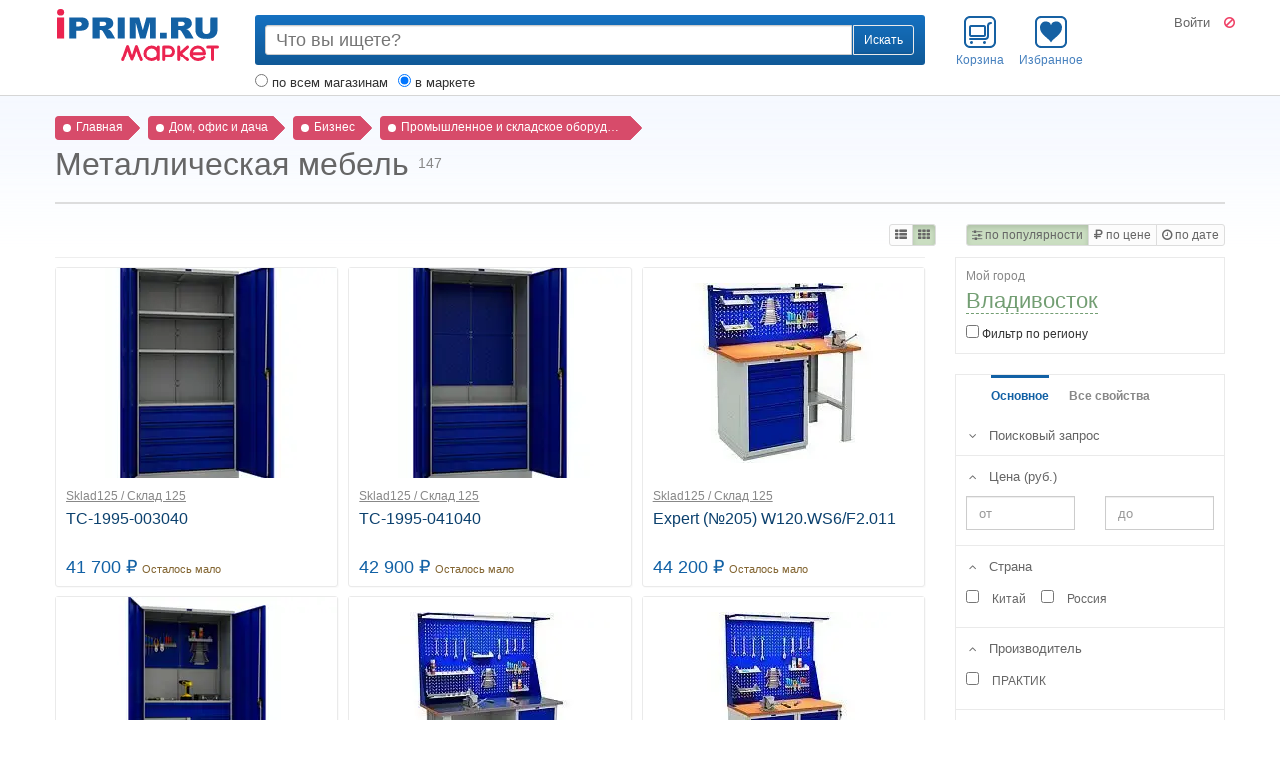

--- FILE ---
content_type: text/html; charset=UTF-8
request_url: https://market.iprim.ru/home/office/storage-equipment/metal-furniture?page=5
body_size: 11699
content:
<!DOCTYPE html>
<html
    class="wf-materialicons-n4-inactive branded-none hide-adult  l-simple l-frontend l-market   m-market p-market-catalog-category"
    lang="ru">
<head>
    <meta charset="UTF-8">
    <meta http-equiv="X-UA-Compatible" content="IE=edge">
    <meta name="viewport"
          content="width=device-width, initial-scale=1, maximum-scale=1, user-scalable=no">
    <link rel="icon" href="/favicon.ico">
    <link rel="icon" type="image/svg+xml" href="/favicon.svg">

    <title>Металлическая мебель</title>

    
    
    <meta name="csrf-param" content="_csrf">
<meta name="csrf-token" content="eSNrdxCr2qsk6UEFtfNenNlyFHawgRmS6JTpSX18ZuINRRgdce6Y2GaNETeMsR3FiTF4Ovm0equ3ooomPA8O1A==">

    <link href="https://market.iprim.ru/home/office/storage-equipment/metal-furniture?page=5" rel="alternate" hreflang="ru">
<link href="https://market.iprim.ru/en/home/office/storage-equipment/metal-furniture?page=5" rel="alternate" hreflang="en">
<link href="https://market.iprim.ru/zh/home/office/storage-equipment/metal-furniture?page=5" rel="alternate" hreflang="zh">

    
    <meta property="app:fp" content="">
    <meta property="app:fp-url" content="https://market.iprim.ru/passport/fp" >
    <meta property="app:user-id" content="" >
    <meta property="app:is-guest" content="1" >

            <meta http-equiv="x-dns-prefetch-control" content="on">
                                    <link rel="dns-prefetch" href="//iprim.ru">
                                                <link rel="dns-prefetch" href="//v2.iprim.ru">
                                            
  

            <meta property="og:site_name" content="IPRIM.RU">
                    <meta property="og:type" content="website" />
            <meta property="og:url" content="https://market.iprim.ru/home/office/storage-equipment/metal-furniture?page=5" />
            <meta property="og:title" content="Металлическая мебель">
            
            <script type="application/ld+json">
    {
      "@context" : "http://schema.org",
      "@type" : "Organization",
      "name" : "IPRIM.RU",
      "url" : "https://iprim.ru",
      "sameAs" : ["https://twitter.com/iprim_ru","https://plus.google.com/+%D0%98%D0%BD%D1%82%D0%B5%D1%80%D0%B0%D0%BA%D1%82%D0%B8%D0%B2%D0%BD%D1%8B%D0%B9%D0%B3%D0%BE%D1%80%D0%BE%D0%B4%D0%92%D0%BB%D0%B0%D0%B4%D0%B8%D0%B2%D0%BE%D1%81%D1%82%D0%BE%D0%BA"]
    }

        </script>
    
    <link href="/assets/c5c517ab/css/common.css?v=1671158945" rel="stylesheet">
<link href="/assets/c009b8d2/css/font-awesome.css?v=1477324374" rel="stylesheet">
<link href="/assets/82f252e5/css/bootstrap.css?v=1671158937" rel="stylesheet">
<link href="/assets/82f252e5/css/main.css?v=1671158936" rel="stylesheet">
<link href="/assets/35f51d11/css/main.css?v=1671158943" rel="stylesheet">
<link href="/assets/6e175156/css/client/common.css?v=1671158942" rel="stylesheet">
<link href="/assets/6e175156/css/client/basket/main.css?v=1671158942" rel="stylesheet">
<link href="/assets/6e175156/css/client/favorite/main.css?v=1671158943" rel="stylesheet">
<link href="/assets/6e175156/css/client/toolbar/main.css?v=1671158943" rel="stylesheet">
<link href="/assets/f773dea3/css/bootstrap3/bootstrap-switch.min.css?v=1463576334" rel="stylesheet">
<link href="/assets/c5e7337c/jquery.bootstrap-touchspin.min.css?v=1463576331" rel="stylesheet">
<link href="/assets/48217aee/daterangepicker.css?v=1513068302" rel="stylesheet">
<link href="/assets/a109e535/jquery.nouislider.min.css?v=1463576337" rel="stylesheet">
<link href="/assets/3e5b4ffc/css/select2.css?v=1580187682" rel="stylesheet">
<link href="/assets/41b6cd78/select2-bootstrap.css?v=1627993912" rel="stylesheet">
<link href="/assets/a0f747a3/assets/owl.carousel.min.css?v=1488368592" rel="stylesheet">

    
                            
                    
                                

                

                

                
    

</head>
<body data-asset-path="/assets/c5c517ab/"
      data-theme-path="/assets/82f252e5/"     data-market-path="/assets/6e175156/"
    data-theme-market-path="/assets/35f51d11/"
    data-suggestion-path="/assets/9512cbbf/"
>



        

    
    <div id="wrap">
            
        <header id="header" class="">
            <div class="container">

                    <div class="row">
        <div class="logo-outer col-sm-3 col-md-3 col-lg-2">

            <div id="logo">
    <a class="hidden-xs" href="https://market.iprim.ru" title="Интерактивный город IPRIM.RU"><span></span></a>
    <a class="visible-xs" href="https://market.iprim.ru" title="Интерактивный город IPRIM.RU"><span></span></a>
</div>
        </div>
        <div class="col-xs-12 col-sm-5 col-md-5 col-lg-7">

                        
            
            <form id="search-form" class="w-search-form" action="https://market.iprim.ru/search"><div class="search-block ">
  <div class="input-group input-group-sm">
    <div class="form-control">
      <input readonly="" value="" type="text">
      <input
          name="query"
          placeholder="Что вы ищете?"
          autocomplete="off"
          value=""
          type="text"
      >
    </div>
    <span class="input-group-btn">
      <button class="btn btn-default" type="submit">
        <span class="hidden-xs">Найти</span>
        <span class="hidden-sm hidden-md hidden-lg">
          <span class="glyphicon glyphicon-search"></span>
        </span>
      </button>
    </span>
  </div>
</div>
<div class="search-zones">
  <ul class="list-inline">
              <li>
          <label>
            <input
                name="zone"
                value="shops"
                type="radio"
                            > по всем магазинам          </label>
        </li>
                  <li>
          <label>
            <input
                name="zone"
                value="market"
                type="radio"
                checked            > в маркете          </label>
        </li>
            </ul>
</div>
</form>

            <div class="air-user-menu-outer visible-xs auth-dependent" data-load-url="https://market.iprim.ru/passport/reload/block?name=user-menu-handle">
    <button data-menu="https://market.iprim.ru/passport/my/menu" class="btn btn-default user-menu-toggle">
        <i class="fa fa-ellipsis-v"></i>
    </button>
</div>

        </div>
        <div id="topbar-outer" class="col-xs-12 col-sm-4 col-md-4 col-lg-3 hidden-toolbar">

            <div id="topbar">
                <ul class="list-inline">
                                                                                                                                                                     <li id="w-basket-icon-outer"></li>
                    <li id="w-favorite-icon-outer"></li>
                </ul>
            </div>

              <div id="hello" class="auth-dependent" data-load-url="https://market.iprim.ru/passport/reload/block?name=user-hello">
    <!--noindex-->
    <div id="user-area">
                                <a href="https://market.iprim.ru/passport/login?go=https%3A%2F%2Fmarket.iprim.ru%2Fhome%2Foffice%2Fstorage-equipment%2Fmetal-furniture%3Fpage%3D5" class="sign-link"
           rel="nofollow">Войти</a>
      
      <a href="https://market.iprim.ru/self/adult/toggle?go=%2Fhome%2Foffice%2Fstorage-equipment%2Fmetal-furniture%3Fpage%3D5" class="adult-toggle"
         title="Безопасный режим">
        <i class="fa fa-ban"></i>
      </a>
    </div>
    <!--/noindex-->
  </div>

        </div>
    </div>

    <script type="text/x-handlebars-template" id="tpl-w-favorite-icon">
        <div id="w-favorite-icon">
            <a href="#"
               class="item item-icon-favorite-[[ isEmpty ? 'empty' : 'full' ]]"
               on-click="toggle">
                <span>[[#size]]<i>[[size]]</i>[[/size]]</span>
                Избранное
            </a>
        </div>
    </script>

    <script type="text/x-handlebars-template" id="tpl-w-basket-icon">
        <div id="w-basket-icon">
            <a href="#"
               class="item item-icon-basket-[[ isEmpty ? 'empty' : 'full' ]]"
               on-click="toggle">
                <span>[[#size]]<i>[[size]]</i>[[/size]]</span>
                Корзина
            </a>
        </div>
    </script>


            </div>
        </header>

          

     
    <div id="content">
        <div class="container  ">
                                                    <div class="content-grid-outer">
        <div class="row">
            <div class="content-heading col-xs-12">

                    <nav class="clearfix">
    <ul class="list-unstyled breadcrumbs clearfix" itemscope itemtype="http://schema.org/BreadcrumbList">
                    <li itemprop="itemListElement" itemscope itemtype="http://schema.org/ListItem">
                <a itemprop="item" href="/">
                  <span
                      itemprop="name">Главная</span>
                    <meta itemprop="position" content="1" />
                </a>
            </li>
                    <li itemprop="itemListElement" itemscope itemtype="http://schema.org/ListItem">
                <a itemprop="item" href="//market.iprim.ru/home">
                  <span
                      itemprop="name">Дом, офис и дача</span>
                    <meta itemprop="position" content="2" />
                </a>
            </li>
                    <li itemprop="itemListElement" itemscope itemtype="http://schema.org/ListItem">
                <a itemprop="item" href="//market.iprim.ru/home/office">
                  <span
                      itemprop="name">Бизнес</span>
                    <meta itemprop="position" content="3" />
                </a>
            </li>
                    <li itemprop="itemListElement" itemscope itemtype="http://schema.org/ListItem">
                <a itemprop="item" href="//market.iprim.ru/home/office/storage-equipment">
                  <span
                      itemprop="name">Промышленное и складское оборудование</span>
                    <meta itemprop="position" content="4" />
                </a>
            </li>
            </ul>
</nav>


    <h1>
        Металлическая мебель <sup>147</sup>
    </h1>

    <hr class="bold">

    <div class="m-market-topbar">
        <div class="row">
            <div class="col-xs-12">
                <div id="reverse-filter" class="pull-left"></div>
                <div id="sort-bar" class="pull-right m-market-sort">
    <div class="btn-group">
                    <button type="button" class="btn btn-xs active"
        data-sort="-relevance" data-live-url="//market.iprim.ru/home/office/storage-equipment/metal-furniture?page=1&amp;sort=-relevance">
    <i class="fa fa-sliders"></i>
    по популярности
</button>
                    <button type="button" class="btn btn-xs btn-flat " data-sort="price"
        data-live-url="//market.iprim.ru/home/office/storage-equipment/metal-furniture?page=1&amp;sort=price">
    <i class="fa fa-rub"></i>
    по цене
</button>                    <button type="button" class="btn btn-xs btn-flat " data-sort="-date"
        data-live-url="//market.iprim.ru/home/office/storage-equipment/metal-furniture?page=1&amp;sort=-date">
    <i class="fa fa-clock-o"></i>
    по дате
</button>            </div>
</div>                <div id="view-bar" class="pull-right hidden-xs m-market-view">
    <div class="btn-group">
        <button type="button" class="btn btn-xs " data-view="list" data-live-url="//market.iprim.ru/home/office/storage-equipment/metal-furniture?page=5&amp;view=list">
            <i class="fa fa-th-list"></i>
        </button>
        <button type="button" class="btn btn-xs active" data-view="grid" data-live-url="//market.iprim.ru/home/office/storage-equipment/metal-furniture?page=5&amp;view=grid">
            <i class="fa fa-th"></i>
        </button>
    </div>
</div>            </div>
            <div class="col-xs-12 col-md-3">

            </div>
        </div>
    </div>

            </div>
        </div>
        <div class="row content-grid">
            <div class="content-main col-xs-12 col-md-9">

                    <div id="results">
        
  <div class="m-market-results m-market-grid  m-sort-relevance"
     data-page="5"
     data-offset="120"
     data-total="147">
    <hr class="hidden-xs">
    <div class="row">
                  <div data-position="1"
           class="m-market-result-outer clearfix col-xs-6 col-sm-4 col-md-4">
                        <!-- THEME:  /-->

  <div
      class="m-market-result result-grid result-offer result-has-image "
      data-id="12723908">
    <div class="result-image">
      
<span style="background-color: #fff">
    <a href="https://market.iprim.ru/home/office/storage-equipment/metal-furniture/12723908-TC-1995-003040">
                                                    <picture>
                      <source media="(min-width: 1200px)"
                              srcset="[data-uri]"
                              data-srcset="https://market.iprim.ru/images/m280/3d/3dd0/4050957.jpg" />
                      <img src="[data-uri]"
                           data-src="https://market.iprim.ru/images/m200/3d/3dd0/4050957.jpg"
                           class="lazyload lazyload-fade-up">

                  </picture>
                                    <noscript><img src="https://market.iprim.ru/images/i1024/3d/3dd0/4050957.jpg"></noscript>
            </a>
</span>
    </div>
    <div class="result-content">

              <div class="shop" title="Магазин Sklad125 / Склад 125">
    <a href="https://market.iprim.ru/sklad125">Sklad125 / Склад 125</a>
</div>      
      <h4 class="cut-down">
        

<a href="https://market.iprim.ru/home/office/storage-equipment/metal-furniture/12723908-TC-1995-003040"><span>TC-1995-003040</span></a>
      </h4>

      <meta itemprop="description" content="">

      
      <div class="stick-bottom">
        <div class="price">
                      41 700 ₽
    
    
        </div>
                          <div class="remains">
                <span class="text-warning">
        Осталось мало
    </span>
          </div>
                
              </div>
    </div>

    <div class="order-bar">
          </div>
  </div>
  


              </div>
                    <div data-position="2"
           class="m-market-result-outer clearfix col-xs-6 col-sm-4 col-md-4">
                        <!-- THEME:  /-->

  <div
      class="m-market-result result-grid result-offer result-has-image "
      data-id="12723907">
    <div class="result-image">
      
<span style="background-color: #fff">
    <a href="https://market.iprim.ru/home/office/storage-equipment/metal-furniture/12723907-TC-1995-041040">
                                                    <picture>
                      <source media="(min-width: 1200px)"
                              srcset="[data-uri]"
                              data-srcset="https://market.iprim.ru/images/m280/3d/3dd0/4050956.jpg" />
                      <img src="[data-uri]"
                           data-src="https://market.iprim.ru/images/m200/3d/3dd0/4050956.jpg"
                           class="lazyload lazyload-fade-up">

                  </picture>
                                    <noscript><img src="https://market.iprim.ru/images/i1024/3d/3dd0/4050956.jpg"></noscript>
            </a>
</span>
    </div>
    <div class="result-content">

              <div class="shop" title="Магазин Sklad125 / Склад 125">
    <a href="https://market.iprim.ru/sklad125">Sklad125 / Склад 125</a>
</div>      
      <h4 class="cut-down">
        

<a href="https://market.iprim.ru/home/office/storage-equipment/metal-furniture/12723907-TC-1995-041040"><span>TC-1995-041040</span></a>
      </h4>

      <meta itemprop="description" content="">

      
      <div class="stick-bottom">
        <div class="price">
                      42 900 ₽
    
    
        </div>
                          <div class="remains">
                <span class="text-warning">
        Осталось мало
    </span>
          </div>
                
              </div>
    </div>

    <div class="order-bar">
          </div>
  </div>
  


              </div>
                    <div data-position="3"
           class="m-market-result-outer clearfix col-xs-6 col-sm-4 col-md-4">
                        <!-- THEME:  /-->

  <div
      class="m-market-result result-grid result-offer result-has-image "
      data-id="12724218">
    <div class="result-image">
      
<span style="background-color: #fff">
    <a href="https://market.iprim.ru/home/office/storage-equipment/metal-furniture/12724218-Expert-205-W120-WS6-F2-011">
                                                    <picture>
                      <source media="(min-width: 1200px)"
                              srcset="[data-uri]"
                              data-srcset="https://market.iprim.ru/images/m280/3d/3dd1/4051267.jpg" />
                      <img src="[data-uri]"
                           data-src="https://market.iprim.ru/images/m200/3d/3dd1/4051267.jpg"
                           class="lazyload lazyload-fade-up">

                  </picture>
                                    <noscript><img src="https://market.iprim.ru/images/i1024/3d/3dd1/4051267.jpg"></noscript>
            </a>
</span>
    </div>
    <div class="result-content">

              <div class="shop" title="Магазин Sklad125 / Склад 125">
    <a href="https://market.iprim.ru/sklad125">Sklad125 / Склад 125</a>
</div>      
      <h4 class="cut-down">
        

<a href="https://market.iprim.ru/home/office/storage-equipment/metal-furniture/12724218-Expert-205-W120-WS6-F2-011"><span>Expert (№205) W120.WS6/F2.011</span></a>
      </h4>

      <meta itemprop="description" content="">

      
      <div class="stick-bottom">
        <div class="price">
                      44 200 ₽
    
    
        </div>
                          <div class="remains">
                <span class="text-warning">
        Осталось мало
    </span>
          </div>
                
              </div>
    </div>

    <div class="order-bar">
          </div>
  </div>
  


              </div>
                    <div data-position="4"
           class="m-market-result-outer clearfix col-xs-6 col-sm-4 col-md-4">
                        <!-- THEME:  /-->

  <div
      class="m-market-result result-grid result-offer result-has-image "
      data-id="12723905">
    <div class="result-image">
      
<span style="background-color: #fff">
    <a href="https://market.iprim.ru/home/office/storage-equipment/metal-furniture/12723905-TC-1995-121215">
                                                    <picture>
                      <source media="(min-width: 1200px)"
                              srcset="[data-uri]"
                              data-srcset="https://market.iprim.ru/images/m280/3d/3dd0/4050954.jpg" />
                      <img src="[data-uri]"
                           data-src="https://market.iprim.ru/images/m200/3d/3dd0/4050954.jpg"
                           class="lazyload lazyload-fade-up">

                  </picture>
                                    <noscript><img src="https://market.iprim.ru/images/i1024/3d/3dd0/4050954.jpg"></noscript>
            </a>
</span>
    </div>
    <div class="result-content">

              <div class="shop" title="Магазин Sklad125 / Склад 125">
    <a href="https://market.iprim.ru/sklad125">Sklad125 / Склад 125</a>
</div>      
      <h4 class="cut-down">
        

<a href="https://market.iprim.ru/home/office/storage-equipment/metal-furniture/12723905-TC-1995-121215"><span>TC 1995-121215</span></a>
      </h4>

      <meta itemprop="description" content="">

      
      <div class="stick-bottom">
        <div class="price">
                      47 400 ₽
    
    
        </div>
                          <div class="remains">
                <span class="text-warning">
        Осталось мало
    </span>
          </div>
                
              </div>
    </div>

    <div class="order-bar">
          </div>
  </div>
  


              </div>
                    <div data-position="5"
           class="m-market-result-outer clearfix col-xs-6 col-sm-4 col-md-4">
                        <!-- THEME:  /-->

  <div
      class="m-market-result result-grid result-offer result-has-image "
      data-id="12724222">
    <div class="result-image">
      
<span style="background-color: #fff">
    <a href="https://market.iprim.ru/home/office/storage-equipment/metal-furniture/12724222-Expert-608-WTH160-WS1-F2-021">
                                                    <picture>
                      <source media="(min-width: 1200px)"
                              srcset="[data-uri]"
                              data-srcset="https://market.iprim.ru/images/m280/3d/3dd1/4051271.jpg" />
                      <img src="[data-uri]"
                           data-src="https://market.iprim.ru/images/m200/3d/3dd1/4051271.jpg"
                           class="lazyload lazyload-fade-up">

                  </picture>
                                    <noscript><img src="https://market.iprim.ru/images/i1024/3d/3dd1/4051271.jpg"></noscript>
            </a>
</span>
    </div>
    <div class="result-content">

              <div class="shop" title="Магазин Sklad125 / Склад 125">
    <a href="https://market.iprim.ru/sklad125">Sklad125 / Склад 125</a>
</div>      
      <h4 class="cut-down">
        

<a href="https://market.iprim.ru/home/office/storage-equipment/metal-furniture/12724222-Expert-608-WTH160-WS1-F2-021"><span>Expert (№608) WTH160.WS1/F2.021</span></a>
      </h4>

      <meta itemprop="description" content="">

      
      <div class="stick-bottom">
        <div class="price">
                      48 200 ₽
    
    
        </div>
                          <div class="remains">
                <span class="text-warning">
        Осталось мало
    </span>
          </div>
                
              </div>
    </div>

    <div class="order-bar">
          </div>
  </div>
  


              </div>
                    <div data-position="6"
           class="m-market-result-outer clearfix col-xs-6 col-sm-4 col-md-4">
                        <!-- THEME:  /-->

  <div
      class="m-market-result result-grid result-offer result-has-image "
      data-id="12724219">
    <div class="result-image">
      
<span style="background-color: #fff">
    <a href="https://market.iprim.ru/home/office/storage-equipment/metal-furniture/12724219-Expert-206-W120-WS6-WS1-021">
                                                    <picture>
                      <source media="(min-width: 1200px)"
                              srcset="[data-uri]"
                              data-srcset="https://market.iprim.ru/images/m280/3d/3dd1/4051268.jpg" />
                      <img src="[data-uri]"
                           data-src="https://market.iprim.ru/images/m200/3d/3dd1/4051268.jpg"
                           class="lazyload lazyload-fade-up">

                  </picture>
                                    <noscript><img src="https://market.iprim.ru/images/i1024/3d/3dd1/4051268.jpg"></noscript>
            </a>
</span>
    </div>
    <div class="result-content">

              <div class="shop" title="Магазин Sklad125 / Склад 125">
    <a href="https://market.iprim.ru/sklad125">Sklad125 / Склад 125</a>
</div>      
      <h4 class="cut-down">
        

<a href="https://market.iprim.ru/home/office/storage-equipment/metal-furniture/12724219-Expert-206-W120-WS6-WS1-021"><span>Expert (№206) W120.WS6/WS1.021</span></a>
      </h4>

      <meta itemprop="description" content="">

      
      <div class="stick-bottom">
        <div class="price">
                      56 000 ₽
    
    
        </div>
                          <div class="remains">
                <span class="text-warning">
        Осталось мало
    </span>
          </div>
                
              </div>
    </div>

    <div class="order-bar">
          </div>
  </div>
  


              </div>
                    <div data-position="7"
           class="m-market-result-outer clearfix col-xs-6 col-sm-4 col-md-4">
                        <!-- THEME:  /-->

  <div
      class="m-market-result result-grid result-offer result-has-image "
      data-id="12723868">
    <div class="result-image">
      
<span style="background-color: #fff">
    <a href="https://market.iprim.ru/home/office/storage-equipment/metal-furniture/12723868-VALBERG-BM-1993KL">
                                                    <picture>
                      <source media="(min-width: 1200px)"
                              srcset="[data-uri]"
                              data-srcset="https://market.iprim.ru/images/m280/3d/3dcf/4050914.jpg" />
                      <img src="[data-uri]"
                           data-src="https://market.iprim.ru/images/m200/3d/3dcf/4050914.jpg"
                           class="lazyload lazyload-fade-up">

                  </picture>
                                    <noscript><img src="https://market.iprim.ru/images/i1024/3d/3dcf/4050914.jpg"></noscript>
            </a>
</span>
    </div>
    <div class="result-content">

              <div class="shop" title="Магазин Sklad125 / Склад 125">
    <a href="https://market.iprim.ru/sklad125">Sklad125 / Склад 125</a>
</div>      
      <h4 class="cut-down">
        

<a href="https://market.iprim.ru/home/office/storage-equipment/metal-furniture/12723868-VALBERG-BM-1993KL"><span>VALBERG BM-1993KL</span></a>
      </h4>

      <meta itemprop="description" content="">

      
      <div class="stick-bottom">
        <div class="price">
                      100 800 ₽
    
    
        </div>
                          <div class="remains">
                <span class="text-warning">
        Осталось мало
    </span>
          </div>
                
              </div>
    </div>

    <div class="order-bar">
          </div>
  </div>
  


              </div>
                    <div data-position="8"
           class="m-market-result-outer clearfix col-xs-6 col-sm-4 col-md-4">
                        <!-- THEME:  /-->

  <div
      class="m-market-result result-grid result-offer result-has-image "
      data-id="12831515">
    <div class="result-image">
      
<span style="background-color: #f3f2ee">
    <a href="https://market.iprim.ru/home/office/storage-equipment/metal-furniture/12831515-Мебель-из-стали-в-стиле-хай-тек">
                                                    <picture>
                      <source media="(min-width: 1200px)"
                              srcset="[data-uri]"
                              data-srcset="https://market.iprim.ru/images/m280/42/429b/4365253.jpg" />
                      <img src="[data-uri]"
                           data-src="https://market.iprim.ru/images/m200/42/429b/4365253.jpg"
                           class="lazyload lazyload-fade-up">

                  </picture>
                                    <noscript><img src="https://market.iprim.ru/images/i1024/42/429b/4365253.jpg"></noscript>
            </a>
</span>
    </div>
    <div class="result-content">

              <div class="shop" title="Магазин Всё в дом">
    <a href="https://market.iprim.ru/vsevdom">Всё в дом</a>
</div>      
      <h4 class="">
        

<a href="https://market.iprim.ru/home/office/storage-equipment/metal-furniture/12831515-Мебель-из-стали-в-стиле-хай-тек"><span>Мебель из стали в стиле хай-тек</span></a>
      </h4>

      <meta itemprop="description" content="«НержСтройМастер» - готовые решения из нержавеющей стали и производство по индивидуальным эскизам.
Изготовление металлических лестниц, перил, поручней для лестниц. Изделия из нержавеющей стали. Пандус из нержавеющей стали. Рампа из нержавеющей стали. Ограждения из нержавеющей стали.">

      
      <div class="stick-bottom">
        <div class="price">
                  </div>
                        
              </div>
    </div>

    <div class="order-bar">
          </div>
  </div>
  


              </div>
                    <div data-position="9"
           class="m-market-result-outer clearfix col-xs-6 col-sm-4 col-md-4">
                        <!-- THEME:  /-->

  <div
      class="m-market-result result-grid result-offer result-has-image "
      data-id="12831516">
    <div class="result-image">
      
<span style="background-color: #4a494e">
    <a href="https://market.iprim.ru/home/office/storage-equipment/metal-furniture/12831516-Торговое-оборудование-из-нержавеющей-стали">
                                                    <picture>
                      <source media="(min-width: 1200px)"
                              srcset="[data-uri]"
                              data-srcset="https://market.iprim.ru/images/m280/42/429b/4365254.jpg" />
                      <img src="[data-uri]"
                           data-src="https://market.iprim.ru/images/m200/42/429b/4365254.jpg"
                           class="lazyload lazyload-fade-up">

                  </picture>
                                    <noscript><img src="https://market.iprim.ru/images/i1024/42/429b/4365254.jpg"></noscript>
            </a>
</span>
    </div>
    <div class="result-content">

              <div class="shop" title="Магазин Всё в дом">
    <a href="https://market.iprim.ru/vsevdom">Всё в дом</a>
</div>      
      <h4 class="">
        

<a href="https://market.iprim.ru/home/office/storage-equipment/metal-furniture/12831516-Торговое-оборудование-из-нержавеющей-стали"><span>Торговое оборудование из нержавеющей стали</span></a>
      </h4>

      <meta itemprop="description" content="«НержСтройМастер» - готовые решения из нержавеющей стали и производство по индивидуальным эскизам.
Изготовление металлических лестниц, перил, поручней для лестниц. Изделия из нержавеющей стали. Пандус из нержавеющей стали. Рампа из нержавеющей стали. Ограждения из нержавеющей стали.">

      
      <div class="stick-bottom">
        <div class="price">
                  </div>
                        
              </div>
    </div>

    <div class="order-bar">
          </div>
  </div>
  


              </div>
                    <div data-position="10"
           class="m-market-result-outer clearfix col-xs-6 col-sm-4 col-md-4">
                        <!-- THEME:  /-->

  <div
      class="m-market-result result-grid result-offer result-has-image "
      data-id="13342023">
    <div class="result-image">
      
<span style="background-color: #fff">
    <a href="https://market.iprim.ru/home/office/storage-equipment/metal-furniture/13342023-Скамейки-гардеробные">
                                                    <picture>
                      <source media="(min-width: 1200px)"
                              srcset="[data-uri]"
                              data-srcset="https://market.iprim.ru/images/m280/51/51bf/5357522.jpg" />
                      <img src="[data-uri]"
                           data-src="https://market.iprim.ru/images/m200/51/51bf/5357522.jpg"
                           class="lazyload lazyload-fade-up">

                  </picture>
                                    <noscript><img src="https://market.iprim.ru/images/i1024/51/51bf/5357522.jpg"></noscript>
            </a>
</span>
    </div>
    <div class="result-content">

              <div class="shop" title="Магазин Комфорт Мебель ВЛ">
    <a href="https://market.iprim.ru/comfort-mebelvl">Комфорт Мебель ВЛ</a>
</div>      
      <h4 class="">
        

<a href="https://market.iprim.ru/home/office/storage-equipment/metal-furniture/13342023-Скамейки-гардеробные"><span>Скамейки гардеробные</span></a>
      </h4>

      <meta itemprop="description" content="">

      
      <div class="stick-bottom">
        <div class="price">
                  </div>
                        
              </div>
    </div>

    <div class="order-bar">
          </div>
  </div>
  


              </div>
                    <div data-position="11"
           class="m-market-result-outer clearfix col-xs-6 col-sm-4 col-md-4">
                        <!-- THEME:  /-->

  <div
      class="m-market-result result-grid result-offer result-has-image "
      data-id="13342024">
    <div class="result-image">
      
<span style="background-color: #fff">
    <a href="https://market.iprim.ru/home/office/storage-equipment/metal-furniture/13342024-Металлические-шкафы-для-одежды-и-сумочницы">
                                                    <picture>
                      <source media="(min-width: 1200px)"
                              srcset="[data-uri]"
                              data-srcset="https://market.iprim.ru/images/m280/51/51bf/5357523.jpg" />
                      <img src="[data-uri]"
                           data-src="https://market.iprim.ru/images/m200/51/51bf/5357523.jpg"
                           class="lazyload lazyload-fade-up">

                  </picture>
                                    <noscript><img src="https://market.iprim.ru/images/i1024/51/51bf/5357523.jpg"></noscript>
            </a>
</span>
    </div>
    <div class="result-content">

              <div class="shop" title="Магазин Комфорт Мебель ВЛ">
    <a href="https://market.iprim.ru/comfort-mebelvl">Комфорт Мебель ВЛ</a>
</div>      
      <h4 class="">
        

<a href="https://market.iprim.ru/home/office/storage-equipment/metal-furniture/13342024-Металлические-шкафы-для-одежды-и-сумочницы"><span>Металлические шкафы для одежды и сумочницы</span></a>
      </h4>

      <meta itemprop="description" content="">

      
      <div class="stick-bottom">
        <div class="price">
                  </div>
                        
              </div>
    </div>

    <div class="order-bar">
          </div>
  </div>
  


              </div>
                    <div data-position="12"
           class="m-market-result-outer clearfix col-xs-6 col-sm-4 col-md-4">
                        <!-- THEME:  /-->

  <div
      class="m-market-result result-grid result-offer result-has-image "
      data-id="13342025">
    <div class="result-image">
      
<span style="background-color: #fff">
    <a href="https://market.iprim.ru/home/office/storage-equipment/metal-furniture/13342025-Металлические-картотеки">
                                                    <picture>
                      <source media="(min-width: 1200px)"
                              srcset="[data-uri]"
                              data-srcset="https://market.iprim.ru/images/m280/51/51bf/5357524.jpg" />
                      <img src="[data-uri]"
                           data-src="https://market.iprim.ru/images/m200/51/51bf/5357524.jpg"
                           class="lazyload lazyload-fade-up">

                  </picture>
                                    <noscript><img src="https://market.iprim.ru/images/i1024/51/51bf/5357524.jpg"></noscript>
            </a>
</span>
    </div>
    <div class="result-content">

              <div class="shop" title="Магазин Комфорт Мебель ВЛ">
    <a href="https://market.iprim.ru/comfort-mebelvl">Комфорт Мебель ВЛ</a>
</div>      
      <h4 class="">
        

<a href="https://market.iprim.ru/home/office/storage-equipment/metal-furniture/13342025-Металлические-картотеки"><span>Металлические картотеки</span></a>
      </h4>

      <meta itemprop="description" content="">

      
      <div class="stick-bottom">
        <div class="price">
                  </div>
                        
              </div>
    </div>

    <div class="order-bar">
          </div>
  </div>
  


              </div>
                    <div data-position="13"
           class="m-market-result-outer clearfix col-xs-6 col-sm-4 col-md-4">
                        <!-- THEME:  /-->

  <div
      class="m-market-result result-grid result-offer result-has-image "
      data-id="13342026">
    <div class="result-image">
      
<span style="background-color: #fff">
    <a href="https://market.iprim.ru/home/office/storage-equipment/metal-furniture/13342026-Металлические-картотеки">
                                                    <picture>
                      <source media="(min-width: 1200px)"
                              srcset="[data-uri]"
                              data-srcset="https://market.iprim.ru/images/m280/51/51bf/5357525.jpg" />
                      <img src="[data-uri]"
                           data-src="https://market.iprim.ru/images/m200/51/51bf/5357525.jpg"
                           class="lazyload lazyload-fade-up">

                  </picture>
                                    <noscript><img src="https://market.iprim.ru/images/i1024/51/51bf/5357525.jpg"></noscript>
            </a>
</span>
    </div>
    <div class="result-content">

              <div class="shop" title="Магазин Комфорт Мебель ВЛ">
    <a href="https://market.iprim.ru/comfort-mebelvl">Комфорт Мебель ВЛ</a>
</div>      
      <h4 class="">
        

<a href="https://market.iprim.ru/home/office/storage-equipment/metal-furniture/13342026-Металлические-картотеки"><span>Металлические картотеки</span></a>
      </h4>

      <meta itemprop="description" content="">

      
      <div class="stick-bottom">
        <div class="price">
                  </div>
                        
              </div>
    </div>

    <div class="order-bar">
          </div>
  </div>
  


              </div>
                    <div data-position="14"
           class="m-market-result-outer clearfix col-xs-6 col-sm-4 col-md-4">
                        <!-- THEME:  /-->

  <div
      class="m-market-result result-grid result-offer result-has-image "
      data-id="13342027">
    <div class="result-image">
      
<span style="background-color: #fff">
    <a href="https://market.iprim.ru/home/office/storage-equipment/metal-furniture/13342027-Бухгалтерские-шкафы">
                                                    <picture>
                      <source media="(min-width: 1200px)"
                              srcset="[data-uri]"
                              data-srcset="https://market.iprim.ru/images/m280/51/51bf/5357527.jpg" />
                      <img src="[data-uri]"
                           data-src="https://market.iprim.ru/images/m200/51/51bf/5357527.jpg"
                           class="lazyload lazyload-fade-up">

                  </picture>
                                    <noscript><img src="https://market.iprim.ru/images/i1024/51/51bf/5357527.jpg"></noscript>
            </a>
</span>
    </div>
    <div class="result-content">

              <div class="shop" title="Магазин Комфорт Мебель ВЛ">
    <a href="https://market.iprim.ru/comfort-mebelvl">Комфорт Мебель ВЛ</a>
</div>      
      <h4 class="">
        

<a href="https://market.iprim.ru/home/office/storage-equipment/metal-furniture/13342027-Бухгалтерские-шкафы"><span>Бухгалтерские шкафы</span></a>
      </h4>

      <meta itemprop="description" content="">

      
      <div class="stick-bottom">
        <div class="price">
                  </div>
                        
              </div>
    </div>

    <div class="order-bar">
          </div>
  </div>
  


              </div>
                    <div data-position="15"
           class="m-market-result-outer clearfix col-xs-6 col-sm-4 col-md-4">
                        <!-- THEME:  /-->

  <div
      class="m-market-result result-grid result-offer result-has-image "
      data-id="13342028">
    <div class="result-image">
      
<span style="background-color: #fff">
    <a href="https://market.iprim.ru/home/office/storage-equipment/metal-furniture/13342028-Архивные-шкафы-серий-Практик-NOBILIS-VALBERG">
                                                    <picture>
                      <source media="(min-width: 1200px)"
                              srcset="[data-uri]"
                              data-srcset="https://market.iprim.ru/images/m280/51/51bf/5357528.jpg" />
                      <img src="[data-uri]"
                           data-src="https://market.iprim.ru/images/m200/51/51bf/5357528.jpg"
                           class="lazyload lazyload-fade-up">

                  </picture>
                                    <noscript><img src="https://market.iprim.ru/images/i1024/51/51bf/5357528.jpg"></noscript>
            </a>
</span>
    </div>
    <div class="result-content">

              <div class="shop" title="Магазин Комфорт Мебель ВЛ">
    <a href="https://market.iprim.ru/comfort-mebelvl">Комфорт Мебель ВЛ</a>
</div>      
      <h4 class="">
        

<a href="https://market.iprim.ru/home/office/storage-equipment/metal-furniture/13342028-Архивные-шкафы-серий-Практик-NOBILIS-VALBERG"><span>Архивные шкафы серий Практик, NOBILIS, VALBERG</span></a>
      </h4>

      <meta itemprop="description" content="">

      
      <div class="stick-bottom">
        <div class="price">
                  </div>
                        
              </div>
    </div>

    <div class="order-bar">
          </div>
  </div>
  


              </div>
                    <div data-position="16"
           class="m-market-result-outer clearfix col-xs-6 col-sm-4 col-md-4">
                        <!-- THEME:  /-->

  <div
      class="m-market-result result-grid result-offer result-has-image "
      data-id="13342029">
    <div class="result-image">
      
<span style="background-color: #fff">
    <a href="https://market.iprim.ru/home/office/storage-equipment/metal-furniture/13342029-Шкафы-кассира">
                                                    <picture>
                      <source media="(min-width: 1200px)"
                              srcset="[data-uri]"
                              data-srcset="https://market.iprim.ru/images/m280/51/51bf/5357529.jpg" />
                      <img src="[data-uri]"
                           data-src="https://market.iprim.ru/images/m200/51/51bf/5357529.jpg"
                           class="lazyload lazyload-fade-up">

                  </picture>
                                    <noscript><img src="https://market.iprim.ru/images/i1024/51/51bf/5357529.jpg"></noscript>
            </a>
</span>
    </div>
    <div class="result-content">

              <div class="shop" title="Магазин Комфорт Мебель ВЛ">
    <a href="https://market.iprim.ru/comfort-mebelvl">Комфорт Мебель ВЛ</a>
</div>      
      <h4 class="">
        

<a href="https://market.iprim.ru/home/office/storage-equipment/metal-furniture/13342029-Шкафы-кассира"><span>Шкафы кассира</span></a>
      </h4>

      <meta itemprop="description" content="">

      
      <div class="stick-bottom">
        <div class="price">
                  </div>
                        
              </div>
    </div>

    <div class="order-bar">
          </div>
  </div>
  


              </div>
                    <div data-position="17"
           class="m-market-result-outer clearfix col-xs-6 col-sm-4 col-md-4">
                        <!-- THEME:  /-->

  <div
      class="m-market-result result-grid result-offer result-has-image "
      data-id="13342030">
    <div class="result-image">
      
<span style="background-color: #fff">
    <a href="https://market.iprim.ru/home/office/storage-equipment/metal-furniture/13342030-Абонентские-шкафы">
                                                    <picture>
                      <source media="(min-width: 1200px)"
                              srcset="[data-uri]"
                              data-srcset="https://market.iprim.ru/images/m280/51/51bf/5357530.jpg" />
                      <img src="[data-uri]"
                           data-src="https://market.iprim.ru/images/m200/51/51bf/5357530.jpg"
                           class="lazyload lazyload-fade-up">

                  </picture>
                                    <noscript><img src="https://market.iprim.ru/images/i1024/51/51bf/5357530.jpg"></noscript>
            </a>
</span>
    </div>
    <div class="result-content">

              <div class="shop" title="Магазин Комфорт Мебель ВЛ">
    <a href="https://market.iprim.ru/comfort-mebelvl">Комфорт Мебель ВЛ</a>
</div>      
      <h4 class="">
        

<a href="https://market.iprim.ru/home/office/storage-equipment/metal-furniture/13342030-Абонентские-шкафы"><span>Абонентские шкафы</span></a>
      </h4>

      <meta itemprop="description" content="">

      
      <div class="stick-bottom">
        <div class="price">
                  </div>
                        
              </div>
    </div>

    <div class="order-bar">
          </div>
  </div>
  


              </div>
                    <div data-position="18"
           class="m-market-result-outer clearfix col-xs-6 col-sm-4 col-md-4">
                        <!-- THEME:  /-->

  <div
      class="m-market-result result-grid result-offer result-has-image "
      data-id="12829851">
    <div class="result-image">
      
<span style="background-color: #fff">
    <a href="https://market.iprim.ru/home/office/storage-equipment/metal-furniture/12829851-Мусорный-контейнер-120л-зеленый">
                                                    <picture>
                      <source media="(min-width: 1200px)"
                              srcset="[data-uri]"
                              data-srcset="https://market.iprim.ru/images/m280/42/4293/4363053.png" />
                      <img src="[data-uri]"
                           data-src="https://market.iprim.ru/images/m200/42/4293/4363053.png"
                           class="lazyload lazyload-fade-up">

                  </picture>
                                    <noscript><img src="https://market.iprim.ru/images/i1024/42/4293/4363053.png"></noscript>
            </a>
</span>
    </div>
    <div class="result-content">

              <div class="shop" title="Магазин Sklad125 / Склад 125">
    <a href="https://market.iprim.ru/sklad125">Sklad125 / Склад 125</a>
</div>      
      <h4 class="cut-down">
        

<a href="https://market.iprim.ru/home/office/storage-equipment/metal-furniture/12829851-Мусорный-контейнер-120л-зеленый"><span>Мусорный контейнер 120л зеленый</span></a>
      </h4>

      <meta itemprop="description" content="">

      
      <div class="stick-bottom">
        <div class="price">
                      3 000 ₽
    
    
        </div>
                          <div class="remains">
                <span class="text-danger">
        Под заказ
    </span>
          </div>
                
              </div>
    </div>

    <div class="order-bar">
          </div>
  </div>
  


              </div>
                    <div data-position="19"
           class="m-market-result-outer clearfix col-xs-6 col-sm-4 col-md-4">
                        <!-- THEME:  /-->

  <div
      class="m-market-result result-grid result-offer result-has-image "
      data-id="12829843">
    <div class="result-image">
      
<span style="background-color: #fff">
    <a href="https://market.iprim.ru/home/office/office-furniture/shelves/12829843-Cтеллаж-УМС-2000х700х500">
                                                    <picture>
                      <source media="(min-width: 1200px)"
                              srcset="[data-uri]"
                              data-srcset="https://market.iprim.ru/images/m280/42/4293/4363060.jpg" />
                      <img src="[data-uri]"
                           data-src="https://market.iprim.ru/images/m200/42/4293/4363060.jpg"
                           class="lazyload lazyload-fade-up">

                  </picture>
                                    <noscript><img src="https://market.iprim.ru/images/i1024/42/4293/4363060.jpg"></noscript>
            </a>
</span>
    </div>
    <div class="result-content">

              <div class="shop" title="Магазин Sklad125 / Склад 125">
    <a href="https://market.iprim.ru/sklad125">Sklad125 / Склад 125</a>
</div>      
      <h4 class="cut-down">
        

<a href="https://market.iprim.ru/home/office/office-furniture/shelves/12829843-Cтеллаж-УМС-2000х700х500"><span>Cтеллаж УМС 2000х700х500</span></a>
      </h4>

      <meta itemprop="description" content="">

      
      <div class="stick-bottom">
        <div class="price">
                      3 250 ₽
    
    
        </div>
                          <div class="remains">
                <span class="text-danger">
        Под заказ
    </span>
          </div>
                
              </div>
    </div>

    <div class="order-bar">
          </div>
  </div>
  


              </div>
                    <div data-position="20"
           class="m-market-result-outer clearfix col-xs-6 col-sm-4 col-md-4">
                        <!-- THEME:  /-->

  <div
      class="m-market-result result-grid result-offer result-has-image "
      data-id="12829860">
    <div class="result-image">
      
<span style="background-color: #fff">
    <a href="https://market.iprim.ru/home/office/storage-equipment/metal-furniture/12829860-Шкаф-для-раздевалок-ML-11-30-ТЦ-Строитель-Бородинская-46-50-пав-20а-во-Владивостоке">
                                                    <picture>
                      <source media="(min-width: 1200px)"
                              srcset="[data-uri]"
                              data-srcset="https://market.iprim.ru/images/m280/42/4293/4363050.jpg" />
                      <img src="[data-uri]"
                           data-src="https://market.iprim.ru/images/m200/42/4293/4363050.jpg"
                           class="lazyload lazyload-fade-up">

                  </picture>
                                    <noscript><img src="https://market.iprim.ru/images/i1024/42/4293/4363050.jpg"></noscript>
            </a>
</span>
    </div>
    <div class="result-content">

              <div class="shop" title="Магазин Sklad125 / Склад 125">
    <a href="https://market.iprim.ru/sklad125">Sklad125 / Склад 125</a>
</div>      
      <h4 class="cut-down">
        

<a href="https://market.iprim.ru/home/office/storage-equipment/metal-furniture/12829860-Шкаф-для-раздевалок-ML-11-30-ТЦ-Строитель-Бородинская-46-50-пав-20а-во-Владивостоке"><span>Шкаф для раздевалок ML 11-30 ТЦ Строитель Бородинская 46/50 пав 20а во Владивостоке</span></a>
      </h4>

      <meta itemprop="description" content="">

      
      <div class="stick-bottom">
        <div class="price">
                      4 700 ₽
    
    
        </div>
                          <div class="remains">
                <span class="text-danger">
        Под заказ
    </span>
          </div>
                
              </div>
    </div>

    <div class="order-bar">
          </div>
  </div>
  


              </div>
                    <div data-position="21"
           class="m-market-result-outer clearfix col-xs-6 col-sm-4 col-md-4">
                        <!-- THEME:  /-->

  <div
      class="m-market-result result-grid result-offer result-has-image "
      data-id="12829867">
    <div class="result-image">
      
<span style="background-color: #fff">
    <a href="https://market.iprim.ru/home/office/storage-equipment/metal-furniture/12829867-Cейф-оружейный-TT-28-EL">
                                                    <picture>
                      <source media="(min-width: 1200px)"
                              srcset="[data-uri]"
                              data-srcset="https://market.iprim.ru/images/m280/42/4293/4363021.png" />
                      <img src="[data-uri]"
                           data-src="https://market.iprim.ru/images/m200/42/4293/4363021.png"
                           class="lazyload lazyload-fade-up">

                  </picture>
                                    <noscript><img src="https://market.iprim.ru/images/i1024/42/4293/4363021.png"></noscript>
            </a>
</span>
    </div>
    <div class="result-content">

              <div class="shop" title="Магазин Sklad125 / Склад 125">
    <a href="https://market.iprim.ru/sklad125">Sklad125 / Склад 125</a>
</div>      
      <h4 class="cut-down">
        

<a href="https://market.iprim.ru/home/office/storage-equipment/metal-furniture/12829867-Cейф-оружейный-TT-28-EL"><span>Cейф оружейный TT-28 EL</span></a>
      </h4>

      <meta itemprop="description" content="">

      
      <div class="stick-bottom">
        <div class="price">
                      7 500 ₽
    
    
        </div>
                          <div class="remains">
                <span class="text-danger">
        Под заказ
    </span>
          </div>
                
              </div>
    </div>

    <div class="order-bar">
          </div>
  </div>
  


              </div>
                    <div data-position="22"
           class="m-market-result-outer clearfix col-xs-6 col-sm-4 col-md-4">
                        <!-- THEME:  /-->

  <div
      class="m-market-result result-grid result-offer result-has-image "
      data-id="12829865">
    <div class="result-image">
      
<span style="background-color: #fefefe">
    <a href="https://market.iprim.ru/home/office/storage-equipment/metal-furniture/12829865-Дверь-противопожарная-ДП1-2050-850-80R-L-2050-950-80R-L">
                                                    <picture>
                      <source media="(min-width: 1200px)"
                              srcset="[data-uri]"
                              data-srcset="https://market.iprim.ru/images/m280/42/4293/4363031.jpg" />
                      <img src="[data-uri]"
                           data-src="https://market.iprim.ru/images/m200/42/4293/4363031.jpg"
                           class="lazyload lazyload-fade-up">

                  </picture>
                                    <noscript><img src="https://market.iprim.ru/images/i1024/42/4293/4363031.jpg"></noscript>
            </a>
</span>
    </div>
    <div class="result-content">

              <div class="shop" title="Магазин Sklad125 / Склад 125">
    <a href="https://market.iprim.ru/sklad125">Sklad125 / Склад 125</a>
</div>      
      <h4 class="cut-down">
        

<a href="https://market.iprim.ru/home/office/storage-equipment/metal-furniture/12829865-Дверь-противопожарная-ДП1-2050-850-80R-L-2050-950-80R-L"><span>Дверь противопожарная ДП1 (2050/850/80R/L / 2050/950/80R/L) </span></a>
      </h4>

      <meta itemprop="description" content="">

      
      <div class="stick-bottom">
        <div class="price">
                      14 500 ₽
    
    
        </div>
                          <div class="remains">
                <span class="text-danger">
        Под заказ
    </span>
          </div>
                
              </div>
    </div>

    <div class="order-bar">
          </div>
  </div>
  


              </div>
                    <div data-position="23"
           class="m-market-result-outer clearfix col-xs-6 col-sm-4 col-md-4">
                        <!-- THEME:  /-->

  <div
      class="m-market-result result-grid result-offer result-has-image "
      data-id="12829847">
    <div class="result-image">
      
<span style="background-color: #fff">
    <a href="https://market.iprim.ru/home/office/storage-equipment/metal-furniture/12829847-Тележка-для-инструмента-WDS-5">
                                                    <picture>
                      <source media="(min-width: 1200px)"
                              srcset="[data-uri]"
                              data-srcset="https://market.iprim.ru/images/m280/42/4293/4363057.jpg" />
                      <img src="[data-uri]"
                           data-src="https://market.iprim.ru/images/m200/42/4293/4363057.jpg"
                           class="lazyload lazyload-fade-up">

                  </picture>
                                    <noscript><img src="https://market.iprim.ru/images/i1024/42/4293/4363057.jpg"></noscript>
            </a>
</span>
    </div>
    <div class="result-content">

              <div class="shop" title="Магазин Sklad125 / Склад 125">
    <a href="https://market.iprim.ru/sklad125">Sklad125 / Склад 125</a>
</div>      
      <h4 class="cut-down">
        

<a href="https://market.iprim.ru/home/office/storage-equipment/metal-furniture/12829847-Тележка-для-инструмента-WDS-5"><span>Тележка для инструмента WDS-5 </span></a>
      </h4>

      <meta itemprop="description" content="">

      
      <div class="stick-bottom">
        <div class="price">
                      18 050 ₽
    
    
        </div>
                          <div class="remains">
                <span class="text-danger">
        Под заказ
    </span>
          </div>
                
              </div>
    </div>

    <div class="order-bar">
          </div>
  </div>
  


              </div>
                    <div data-position="24"
           class="m-market-result-outer clearfix col-xs-6 col-sm-4 col-md-4">
                        <!-- THEME:  /-->

  <div
      class="m-market-result result-grid result-offer result-has-image "
      data-id="12829844">
    <div class="result-image">
      
<span style="background-color: #fff">
    <a href="https://market.iprim.ru/home/office/storage-equipment/metal-furniture/12829844-Шкаф-инструментальный-для-гаража">
                                                    <picture>
                      <source media="(min-width: 1200px)"
                              srcset="[data-uri]"
                              data-srcset="https://market.iprim.ru/images/m280/42/4293/4363059.png" />
                      <img src="[data-uri]"
                           data-src="https://market.iprim.ru/images/m200/42/4293/4363059.png"
                           class="lazyload lazyload-fade-up">

                  </picture>
                                    <noscript><img src="https://market.iprim.ru/images/i1024/42/4293/4363059.png"></noscript>
            </a>
</span>
    </div>
    <div class="result-content">

              <div class="shop" title="Магазин Sklad125 / Склад 125">
    <a href="https://market.iprim.ru/sklad125">Sklad125 / Склад 125</a>
</div>      
      <h4 class="cut-down">
        

<a href="https://market.iprim.ru/home/office/storage-equipment/metal-furniture/12829844-Шкаф-инструментальный-для-гаража"><span>Шкаф инструментальный для гаража</span></a>
      </h4>

      <meta itemprop="description" content="">

      
      <div class="stick-bottom">
        <div class="price">
                      19 000 ₽
    
    
        </div>
                          <div class="remains">
                <span class="text-danger">
        Под заказ
    </span>
          </div>
                
              </div>
    </div>

    <div class="order-bar">
          </div>
  </div>
  


              </div>
                    <div data-position="25"
           class="m-market-result-outer clearfix col-xs-6 col-sm-4 col-md-4">
                        <!-- THEME:  /-->

  <div
      class="m-market-result result-grid result-offer result-has-image "
      data-id="12829850">
    <div class="result-image">
      
<span style="background-color: #fff">
    <a href="https://market.iprim.ru/home/office/storage-equipment/metal-furniture/12829850-Шкаф-сушильный-ШС-Циклон-1965">
                                                    <picture>
                      <source media="(min-width: 1200px)"
                              srcset="[data-uri]"
                              data-srcset="https://market.iprim.ru/images/m280/42/4293/4363054.jpg" />
                      <img src="[data-uri]"
                           data-src="https://market.iprim.ru/images/m200/42/4293/4363054.jpg"
                           class="lazyload lazyload-fade-up">

                  </picture>
                                    <noscript><img src="https://market.iprim.ru/images/i1024/42/4293/4363054.jpg"></noscript>
            </a>
</span>
    </div>
    <div class="result-content">

              <div class="shop" title="Магазин Sklad125 / Склад 125">
    <a href="https://market.iprim.ru/sklad125">Sklad125 / Склад 125</a>
</div>      
      <h4 class="cut-down">
        

<a href="https://market.iprim.ru/home/office/storage-equipment/metal-furniture/12829850-Шкаф-сушильный-ШС-Циклон-1965"><span>Шкаф сушильный ШС Циклон 1965 </span></a>
      </h4>

      <meta itemprop="description" content="">

      
      <div class="stick-bottom">
        <div class="price">
                      26 000 ₽
    
    
        </div>
                          <div class="remains">
                <span class="text-danger">
        Под заказ
    </span>
          </div>
                
              </div>
    </div>

    <div class="order-bar">
          </div>
  </div>
  


              </div>
                    <div data-position="26"
           class="m-market-result-outer clearfix col-xs-6 col-sm-4 col-md-4">
                        <!-- THEME:  /-->

  <div
      class="m-market-result result-grid result-offer result-has-image "
      data-id="12829852">
    <div class="result-image">
      
<span style="background-color: #fff">
    <a href="https://market.iprim.ru/home/office/storage-equipment/metal-furniture/12829852-Производственная-мебель">
                                                    <picture>
                      <source media="(min-width: 1200px)"
                              srcset="[data-uri]"
                              data-srcset="https://market.iprim.ru/images/m280/42/4293/4363051.jpg" />
                      <img src="[data-uri]"
                           data-src="https://market.iprim.ru/images/m200/42/4293/4363051.jpg"
                           class="lazyload lazyload-fade-up">

                  </picture>
                                    <noscript><img src="https://market.iprim.ru/images/i1024/42/4293/4363051.jpg"></noscript>
            </a>
</span>
    </div>
    <div class="result-content">

              <div class="shop" title="Магазин Sklad125 / Склад 125">
    <a href="https://market.iprim.ru/sklad125">Sklad125 / Склад 125</a>
</div>      
      <h4 class="cut-down">
        

<a href="https://market.iprim.ru/home/office/storage-equipment/metal-furniture/12829852-Производственная-мебель"><span>Производственная мебель </span></a>
      </h4>

      <meta itemprop="description" content="">

      
      <div class="stick-bottom">
        <div class="price">
                  </div>
                          <div class="remains">
                <span class="text-danger">
        Под заказ
    </span>
          </div>
                
              </div>
    </div>

    <div class="order-bar">
          </div>
  </div>
  


              </div>
                    <div data-position="27"
           class="m-market-result-outer clearfix col-xs-6 col-sm-4 col-md-4">
                        <!-- THEME:  /-->

  <div
      class="m-market-result result-grid result-offer  "
      data-id="12829866">
    <div class="result-image">
      
<span style="background-color: transparent">
    <a href="https://market.iprim.ru/home/office/storage-equipment/metal-furniture/12829866-Шкаф-сушильный-металлический-ШС-1985">
                    <img src="https://market.iprim.ru/images/nophoto.png" alt="">
            </a>
</span>
    </div>
    <div class="result-content">

              <div class="shop" title="Магазин Sklad125 / Склад 125">
    <a href="https://market.iprim.ru/sklad125">Sklad125 / Склад 125</a>
</div>      
      <h4 class="cut-down">
        

<a href="https://market.iprim.ru/home/office/storage-equipment/metal-furniture/12829866-Шкаф-сушильный-металлический-ШС-1985"><span>Шкаф сушильный металлический ШС 1985</span></a>
      </h4>

      <meta itemprop="description" content="">

      
      <div class="stick-bottom">
        <div class="price">
                      25 500 ₽
    
    
        </div>
                          <div class="remains">
                <span class="text-danger">
        Под заказ
    </span>
          </div>
                
              </div>
    </div>

    <div class="order-bar">
          </div>
  </div>
  


              </div>
      </div>

</div>


            <a href=""
         data-page="5"
         class="pagination-next-page text-center">
        Дальше
      </a>
        <div class="text-center">
      
      <ul class="pagination"><li class="first"><a href="//market.iprim.ru/home/office/storage-equipment/metal-furniture?page=1" data-page="0">&laquo;</a></li>
<li><a href="//market.iprim.ru/home/office/storage-equipment/metal-furniture?page=1" data-page="0">1</a></li>
<li><a href="//market.iprim.ru/home/office/storage-equipment/metal-furniture?page=2" data-page="1">2</a></li>
<li><a href="//market.iprim.ru/home/office/storage-equipment/metal-furniture?page=3" data-page="2">3</a></li>
<li><a href="//market.iprim.ru/home/office/storage-equipment/metal-furniture?page=4" data-page="3">4</a></li>
<li class="active"><a href="//market.iprim.ru/home/office/storage-equipment/metal-furniture?page=5" data-page="4">5</a></li></ul>
    </div>
  
    </div>

            </div>
            <div class="content-aside content-aside-left col-xs-12 col-md-3">

                  
<div id="geo" class="m-market-geo"
     data-id="7"
     data-name="Владивосток"
     data-filter=""></div>

<script id="tpl-geo" type="text/x-tmpl">
<% if(view == 'select' && regions.length){ %>

    <div class="pull-right"><button class="close" type="button" title="Закрыть">×</button></div>

    <h4>Где вы находитесь?</h4>

    <div class="clearfix <%= regions.length > 1 ? 'cols-2' : '' %>">
        <ul class="list-unstyled">

            <% for(var i=0, region; (region = regions[0][i]); i++){ %>

                <li
                    class="<%= region.id == id ? 'active' : '' %> <%= parseInt(region.priority) ? 'priority' : '' %>"
                    data-id="<%= region.id %>">

                    <% if(region.id == id) { %>
                         <span>
                            <%= region.name %>
                            <%= region.fias_level == 4 ? '' : region.postfix %>
                        </span>
                    <% } else { %>
                        <a href="#" class="btn-check"
                        <%= region.children.length ? 'data-i="' + i + '"' : 'data-id="' + region.id + '"' %>>
                            <%= region.name %>
                            <%= region.fias_level == 4 ? '' : region.postfix %>
                        </a>
                    <% } %>

                </li>

                <% if(regions.length > 1 && i == regions[0].length / 2 - 1) { %>
                     </ul>
                     <ul class="list-unstyled">
                <% } %>

            <% } %>

        </ul>
    </div>

    <% if(regions.length > 1) { %>
        <hr>
        <button type="button" class="btn btn-labeled btn-default btn-back">
            <span class="btn-label"><i class="fa fa-arrow-left fa-fw"></i></span>
            Вернуться
        </button>
    <% } %>

<% } else { %>

    <div class="geo-label">Мой город</div>
    <div class="geo-value">
        <span class="btn-select"><%= name %></span>
    </div>
    <div class="geo-filter">
        <label>
            <input type="checkbox" id="geo-filter" <%= filter ? 'checked' : '' %>>
            Фильтр по региону
        </label>
    </div>

<% } %>

<i class="fa fa-spin fa-spinner loading-spinner">
</script>

    <form id="light-filter" class="m-light-filter form-modern">

  <div class="isnk-group isnk-group-0-container">
    <ul class="isnk-props list-unstyled">
      <li id="" class="isnk-prop isnk-group-0 isnk-main-1 isnk-advanced-1 isnk-query row">

        <label class="isnk-prop-label control-label" title="Поисковый запрос">
          <span>Поисковый запрос</span>
        </label>

        <div class="isnk-prop-container">
          <div class="isnk-prop-data">
            <div class="row">
              <div class="col-xs-12">
                <input type="text"
                       id="isnk-query"
                       name="query"
                       value=""
                       class="form-control"
                       placeholder="название, характеристика">
              </div>
            </div>
          </div>
        </div>

        <i class="isnk-prop-caret fa fa-angle-down"></i>

      </li>


              <li id="" class="isnk-prop isnk-group-0 isnk-main-1 isnk-advanced-1 isnk-prop-price row">

          <label class="isnk-prop-label control-label" title="Цена">
            <span>Цена (руб.)</span>
          </label>

          <div class="isnk-prop-container" style="display: block;">
            <div class="isnk-prop-data">
              <div class="row">
                <div class="col-xs-6">
                  <input type="number"
                         id="isnk-price-min"
                         name="price[]"
                         value=""
                         class="form-control"
                         placeholder="от"
                         min="0"
                         pattern="[0-9]*">
                </div>
                <div class="col-xs-6">
                  <input type="number"
                         id="isnk-price-max"
                         name="price[]"
                         value=""
                         class="form-control"
                         placeholder="до"
                         min="0"
                         pattern="[0-9]*">
                </div>
              </div>
            </div>
          </div>

          <i class="isnk-prop-caret fa fa-angle-up"></i>

        </li>
      
              <li id="" class="isnk-prop isnk-prop-list isnk-group-0 isnk-main-1 isnk-advanced-1 isnk-prop-vendor row">

          <label class="isnk-prop-label control-label" title="Страна">
            <span>Страна</span>
          </label>

          <div class="isnk-prop-container" style="display: block;">
            <div class="isnk-prop-data">
              <ul class="list-unstyled clearfix">
                                  <li id="isnk-country-93" title="Китай"
                      class="isnk-value isnk-short-1 isnk-favorite-0">

                    <label>
                      <input type="checkbox" name="country_id[]" value="93">
                      <span>Китай</span>
                    </label>
                  </li>
                                  <li id="isnk-country-169" title="Россия"
                      class="isnk-value isnk-short-1 isnk-favorite-0">

                    <label>
                      <input type="checkbox" name="country_id[]" value="169">
                      <span>Россия</span>
                    </label>
                  </li>
                              </ul>
            </div>
          </div>

          <i class="isnk-prop-caret fa fa-angle-up"></i>

        </li>
      
              <li id="" class="isnk-prop isnk-prop-list isnk-group-0 isnk-main-1 isnk-advanced-1 isnk-prop-vendor row">

          <label class="isnk-prop-label control-label" title="Производитель">
            <span>Производитель</span>
          </label>

          <div class="isnk-prop-container" style="display: block;">
            <div class="isnk-prop-data">
              <ul class="list-unstyled clearfix">
                                  <li id="isnk-vendor-15316" title="ПРАКТИК"
                      class="isnk-value isnk-short-1 isnk-favorite-0">

                    <label>
                      <input type="checkbox" name="vendor_ids[]" value="15316">
                      <span>ПРАКТИК</span>
                    </label>
                  </li>
                                              </ul>
            </div>
          </div>

          <i class="isnk-prop-caret fa fa-angle-up"></i>

        </li>
      
    </ul>
  </div>

  <div id="isnk-light-filter"></div>

</form>

<script id="tpl-reverse-filter" type="text/x-tmpl">
    <div class="isnk-reverse-filter">
        <ul class="list-inline clearfix">
            <% for(var i=0, prop; (prop = props[i]); i++){
                if(!prop.name) continue;

                if(prop.type == 'enum'){ %>

                    <li data-prop_id="<%= prop.id %>">
                        <div class="btn-group btn-group-xs">
                            <span class="btn">
                                <%= prop.name %>:
                            </span>

                            <% for(var j=0, value; (value = prop.values[j]); j++){  %>
                                <label class="btn btn-default active">
                                    <input type="checkbox" value="<%= value.proto_id || value.id %>" checked>
                                    <%= value.value %>
                                    <%= prop.units %>
                                </label>
                            <% } %>
                        </div>
                    </li>

                <% } else if(prop.type == 'numeric'){

                    var value;

                    if(!_.isArray(prop.values)) {
                        prop.values = [prop.values, prop.values];
                    }

                    if(_.isArray(prop.values)) {
                        var min = prop.values[0],
                            max = prop.values[1];

                        if(min === '') {
                            min = null;
                        }
                        if(max === '') {
                            max = null;
                        }
                        if(min === null && max === null) {
                            continue;
                        }
                        if(min !== null && max !== null) {
                            if(min == max) {
                                value = _.decimals(min);
                            }
                            else {
                                value = _.decimals(min) + ' .. ' + _.decimals(max);
                            }
                        }
                        else if (min === null) {
                            value = 'до ' + _.decimals(max);
                            prop.values[0] = null;
                        }
                        else if(max === null) {
                            value = 'от ' + _.decimals(min);
                            prop.values[1] = null;
                        }
                    }
                    %>
                    <li data-prop_id="<%= prop.id %>">
                        <label class="btn btn-default btn-xs active">
                            <input type="checkbox" value="<%= prop.values.join(';') %>" checked>
                            <%= prop.name %>:
                            <%= value %>
                            <%= prop.units %>
                        </label>
                    </li>

                <% } else if(prop.type == 'string'){

                    var value = prop.values;

                    if(_.isArray(value)) {
                        value = value[0];
                    }

                    if(String(value).length) {
                    %>
                    <li data-prop_id="<%= prop.id %>">
                        <label class="btn btn-default btn-xs active">
                            <input type="checkbox" value="<%= prop.values.join(';') %>" checked>
                            <%= prop.name %>:
                            <%= value %>
                            <%= prop.units %>
                        </label>
                    </li>

                    <% }
                } else if(prop.type == 'bool'){

                    var value;

                    if(prop.values) {
                        value = '<i class="fa fa-check text-success"></i>';
                    }
                    else {
                        value = '<i class="fa fa-remove text-danger"></i>';
                    }
                    %>

                    <li data-prop_id="<%= prop.id %>">
                        <label class="btn btn-default btn-xs active">
                            <input type="checkbox" value="<%= prop.values ? 1 : 0 %>" checked>
                            <%= prop.name %>:
                            <%= value %>
                            <%= prop.units %>
                        </label>
                    </li>

                <% } else { %>

                    <li data-prop_id="<%= prop.id %>">
                        <div class="btn-group btn-group-xs">
                            <span class="btn">
                                <%= prop.name %>:
                            </span>

                           <label class="btn btn-default btn-xs active">
                                <input type="checkbox" value="<%= prop.values %>" checked>
                                <%= prop.values %>
                                <%= prop.units %>
                            </label>
                        </div>
                    </li>

                <% } %>


            </li>
            <% } %>
        </ul>
    </div>

</script>

<script id="tpl-filter-tabs" type="text/x-tmpl">
    <div class="isnk-heading-tabs">
        <ul class="clearfix">
            <li class="btn-header-tab" data-status="1">
                <span>Основное</span>
            </li>
            <li class="btn-header-tab" data-status="0">
                <span>Все свойства</span>
            </li>
        </ul>
    </div>

</script>

<script id="tpl-filter-group-header" type="text/x-tmpl">
    <div class="isnk-group-header">
        <%= name %>
    </div>

</script>
    

            </div>
        </div>
    </div>
    <button class="hidden-md hidden-lg btn btn-default btn-toggle-aside">
        <i class="fa fa-filter"></i>
    </button>
        </div>
    </div>

    
    
    
                

 

        <div id="w-msg-flash" class="w-msg-flash"></div>
    </div>

    <footer id="footer">
        <div class="container">

                <div class="row">
    <div class="col-xs-9 col-sm-6 col-md-5 col-lg-4">

        
<div id="w0" class="clearfix nav-menu">    <ul class="clearfix">
                </ul><ul class="clearfix">
                    <li>
            <a href="https://iprim.ru/" rel="nofollow">Перейти в IPRIM.RU</a>
        </li>
                <li>
            <a href="https://market.iprim.ru/company/shop-guide" rel="nofollow">Реклама в маркете</a>
        </li>
                <li>
            <a href="https://iprim.ru/feedback.html" rel="nofollow">Пожаловаться</a>
        </li>
                    </ul><ul class="clearfix">
                    <li>
            <a href="/" rel="nofollow">Главная</a>
        </li>
                <li>
            <a href="https://market.iprim.ru/company/oferta-buyer" rel="nofollow">Оферта</a>
        </li>
                <li>
            <a href="https://iprim.ru/company/8" rel="nofollow">Контакты</a>
        </li>
                    </ul><ul class="clearfix">
                    <li>
            <a href="https://market.iprim.ru/company/privacy" rel="nofollow">Политика конфиденциальности</a>
        </li>
            </ul>

    </div>

    </div>
    <div class="col-xs-3 col-sm-2 col-md-3 col-lg-2 text-center">

          <!--noindex-->
  <div class="language-selector">
          <a href="https://market.iprim.ru/language/set?id=ru&amp;go=%2Fhome%2Foffice%2Fstorage-equipment%2Fmetal-furniture%3Fpage%3D5"
         class="active" data-method="post" rel="nofollow">
                Русский
      </a>
          <a href="https://market.iprim.ru/language/set?id=en&amp;go=%2Fhome%2Foffice%2Fstorage-equipment%2Fmetal-furniture%3Fpage%3D5"
         class="" data-method="post" rel="nofollow">
                English
      </a>
          <a href="https://market.iprim.ru/language/set?id=zh&amp;go=%2Fhome%2Foffice%2Fstorage-equipment%2Fmetal-furniture%3Fpage%3D5"
         class="" data-method="post" rel="nofollow">
                中文(简体)
      </a>
      </div>
  <!--/noindex-->


    </div>
    <div class="col-xs-12 col-sm-3 col-md-4 col-lg-6">

        <div class="copyrights">
     © 2007-2025. <br class="visible-xs" /> ООО "Интерактивный город". 
<span class="visible-lg">В случае копирования информации, гиперссылка на iprim.ru обязательна.</span>
Мы используем сервис "Яндекс.Метрика", который использует файлы "cookie". Подробнее <a href="https://market.iprim.ru/company/privacy">здесь</a>.
</div>


    </div>
</div>


        </div>
    </footer>

    <div id="w-live"
         data-tpl="/assets/d1cad9d2/tpl/live/main.hbs"></div>

<script src="/assets/c5c517ab/js/base.js?v=1620301475"></script>
<script src="/assets/a0254f22/socket.io.js?v=499162500"></script>
<script src="/assets/c5c517ab/js/backbone.js?v=1580968017"></script>
<script src="/assets/c5c517ab/js/ractive.js?v=1463576338"></script>
<script src="/assets/c5c517ab/js/base-plugins.js?v=1478638232"></script>
<script src="/assets/c5c517ab/js/i18next.js?v=1514993656"></script>
<script src="/assets/c5c517ab/js/common.js?v=1659014592"></script>
<script src="/assets/35f51d11/js/ui.js?v=1544079878"></script>
<script src="/assets/6e175156/js/client/basket/main.js?v=1639990760"></script>
<script src="/assets/6e175156/js/client/favorite/main.js?v=1508661141"></script>
<script src="/assets/6e175156/js/client/toolbar/main.js?v=1459994790"></script>
<script src="/assets/6e175156/js/client.js?v=1520337849"></script>
<script src="/assets/6e175156/js/ui.js?v=1537357107"></script>
<script src="/assets/f773dea3/js/bootstrap-switch.min.js?v=1463576334"></script>
<script src="/assets/c5e7337c/jquery.bootstrap-touchspin.min.js?v=1463576331"></script>
<script src="/assets/fd7897eb/min/moment.min.js?v=1523771630"></script>
<script src="/assets/fd7897eb/locale/ru.js?v=1523771630"></script>
<script src="/assets/48217aee/daterangepicker.js?v=1513068302"></script>
<script src="/assets/a109e535/jquery.nouislider.all.min.js?v=1463576337"></script>
<script src="/assets/3e5b4ffc/js/select2.full.js?v=1580187682"></script>
<script src="/assets/3e5b4ffc/js/i18n/ru.js?v=1580187682"></script>
<script src="/assets/86ddf0e0/js/selector.js?v=1626156608"></script>
<script src="/assets/a0f747a3/owl.carousel.min.js?v=1488368592"></script>
<script src="/assets/6e175156/js/geo.js?v=1439194050"></script>
<script src="/assets/6e175156/js/catalog.js?v=1624965598"></script>
<script src="/assets/82f252e5/js/layout-simple.js?v=1584681946"></script>
<script src="/assets/6e175156/js/search-form.js?v=1537499372"></script>
<script>jQuery(function ($) {
App.searchForm = App.widget("search.form", {"id":"search-form","el":"#search-form","template":"\/assets\/6e175156\/tpl\/search-form.hbs","acUrl":"\/market\/ac?category_id=21516","clickUrl":"\/market\/search\/click","form":{"id":"search-form","el":"#search-form","query":null,"zones":{"shops":"\u043f\u043e \u0432\u0441\u0435\u043c \u043c\u0430\u0433\u0430\u0437\u0438\u043d\u0430\u043c","market":"\u0432 \u043c\u0430\u0440\u043a\u0435\u0442\u0435"},"zone":"market","params":[],"lq":null,"lu":null}}, {singleton : 1});
App.data = {"assetPath":"\/assets\/6e175156","baseUrl":"\/\/market.iprim.ru\/home\/office\/storage-equipment\/metal-furniture","categoryId":21516,"categorySlug":"home\/office\/storage-equipment\/metal-furniture","categoryName":"\u041c\u0435\u0442\u0430\u043b\u043b\u0438\u0447\u0435\u0441\u043a\u0430\u044f \u043c\u0435\u0431\u0435\u043b\u044c","popupUrl":"\/market\/catalog\/category-popup","popularUrl":"\/market\/catalog\/popular?slug=home%2Foffice%2Fstorage-equipment%2Fmetal-furniture","allowFilter":true,"filterUrl":"\/\/market.iprim.ru\/filter","filterIds":"21516,21356,23790","filterPropIds":["8067","8464","8465","8468","8470","8471","8474","8475","8480","8481","8482","8483","8484","8485","8486","8487","14058","14844"],"filterValueIds":["8769","8894","8897","8902","8903","8904","8784","8795","8905","8906","8907","8908","2598","1901","221","8877","8915","95","8900","8901"],"filterUsage":{"8067":{"8769":"1","8894":"2","8897":"1","8902":"3","8903":"4","8904":"6"},"8464":{"8784":"1"},"8465":{"8795":"1"},"8480":{"8905":"1","8906":"6","8907":"2","8908":"5"},"8482":{"2598":"11","8795":"3"},"8483":{"1901":"6","221":"2","8877":"5","8915":"8","95":"1"},"14058":{"8769":"1","8894":"2","8897":"1","8900":"2","8901":"1","8902":"3","8903":"4","8904":"6"},"14844":{"8769":"1"}},"loadCountriesUrl":"\/market\/catalog\/load-countries","loadVendorsUrl":"\/market\/catalog\/load-vendors","geoRegionsUrl":"\/self\/geo\/regions","geoFilterUrl":"\/market\/catalog\/geo-filter","updateGeoUrl":"\/self\/geo\/update","request":{"query":"","price":null,"vendor_ids":null,"country_id":null,"f":[],"page":"5"}};
App.USER_ID = null;
App.commonAssetsPath = "/assets/c5c517ab";
window.app = new App( App.data );
});</script>

  <!-- Yandex.Metrika counter -->
<script type="text/javascript">
(function (d, w, c) {
    (w[c] = w[c] || []).push(function () {
        try {
            w.yaCounter485795 = new Ya.Metrika2({
          id: 485795,
          clickmap: true,
          trackLinks: true,
          accurateTrackBounce: true,
          webvisor: false,
          trackHash: true,
          ut: 'noindex'
        })
        0
      } catch (e) { }
    })

    var n = d.getElementsByTagName('script')[0],
      s = d.createElement('script'),
      f = function () { n.parentNode.insertBefore(s, n) }
    s.type = 'text/javascript'
    s.async = true
    s.src = 'https://mc.yandex.ru/metrika/tag.js'

    if (w.opera == '[object Opera]') {
        d.addEventListener('DOMContentLoaded', f, false)
    } else { f() }
  })(document, window, 'yandex_metrika_callbacks2')
</script>
<noscript>
  <div><img src="https://mc.yandex.ru/watch/485795?ut=noindex" style="position:absolute; left:-9999px;" alt=""/>
  </div>
</noscript>
<!-- /Yandex.Metrika counter -->

<iframe id="sso-iframe" src="https://market.iprim.ru/passport/security/sync-iframe" width="1" height="1"></iframe>

</body>
</html>



--- FILE ---
content_type: text/css
request_url: https://market.iprim.ru/assets/82f252e5/css/main.css?v=1671158936
body_size: 19614
content:
@charset "UTF-8";
/* =Placeholders
----------------------------------------*/
#user-nav > .arrow, .l-cp .grid-menu > .arrow, #user-nav > .arrow:after, .l-cp .grid-menu > .arrow:after {
	position: absolute;
	display: block;
	width: 0;
	height: 0;
	border-color: transparent;
	border-style: solid;
}

#user-nav > .arrow, .l-cp .grid-menu > .arrow {
	border-width: 11px;
}

#user-nav > .arrow:after, .l-cp .grid-menu > .arrow:after {
	border-width: 10px;
	content: " ";
}

#user-nav > .arrow {
	left: 50%;
	margin-left: -11px;
	border-top-width: 0;
	border-bottom-color: rgba(0, 0, 0, 0.25);
	top: -11px;
}
#user-nav > .arrow:after {
	content: " ";
	top: 1px;
	margin-left: -10px;
	border-top-width: 0;
	border-bottom-color: #FFFFFF;
}

#user-nav > .arrow {
	left: 100%;
}

#user-nav > .arrow:after {
	left: 100%;
}

.l-cp .grid-menu > .arrow {
	left: 50%;
	margin-left: -11px;
	border-bottom-width: 0;
	border-top-color: rgba(0, 0, 0, 0.25);
	bottom: -11px;
}
.l-cp .grid-menu > .arrow:after {
	content: " ";
	bottom: 1px;
	margin-left: -10px;
	border-bottom-width: 0;
	border-top-color: #FFFFFF;
}

@media (min-width: 1600px) {
	.container.container-xl {
		width: 1430px;
	}
}

@media (min-width: 1900px) {
	.container.container-xl {
		width: 1630px;
	}
}

@media (min-width: 1600px) {
	.col-xl-1, .col-xl-2, .col-xl-3, .col-xl-4, .col-xl-5, .col-xl-6, .col-xl-7, .col-xl-8, .col-xl-9, .col-xl-10, .col-xl-11, .col-xl-12 {
		float: left;
	}
	.col-xl-1 {
		width: 8.33333%;
	}
	.col-xl-2 {
		width: 16.66667%;
	}
	.col-xl-3 {
		width: 25%;
	}
	.col-xl-4 {
		width: 33.33333%;
	}
	.col-xl-5 {
		width: 41.66667%;
	}
	.col-xl-6 {
		width: 50%;
	}
	.col-xl-7 {
		width: 58.33333%;
	}
	.col-xl-8 {
		width: 66.66667%;
	}
	.col-xl-9 {
		width: 75%;
	}
	.col-xl-10 {
		width: 83.33333%;
	}
	.col-xl-11 {
		width: 91.66667%;
	}
	.col-xl-12 {
		width: 100%;
	}
	.col-xl-pull-0 {
		right: auto;
	}
	.col-xl-pull-1 {
		right: 8.33333%;
	}
	.col-xl-pull-2 {
		right: 16.66667%;
	}
	.col-xl-pull-3 {
		right: 25%;
	}
	.col-xl-pull-4 {
		right: 33.33333%;
	}
	.col-xl-pull-5 {
		right: 41.66667%;
	}
	.col-xl-pull-6 {
		right: 50%;
	}
	.col-xl-pull-7 {
		right: 58.33333%;
	}
	.col-xl-pull-8 {
		right: 66.66667%;
	}
	.col-xl-pull-9 {
		right: 75%;
	}
	.col-xl-pull-10 {
		right: 83.33333%;
	}
	.col-xl-pull-11 {
		right: 91.66667%;
	}
	.col-xl-pull-12 {
		right: 100%;
	}
	.col-xl-push-0 {
		left: auto;
	}
	.col-xl-push-1 {
		left: 8.33333%;
	}
	.col-xl-push-2 {
		left: 16.66667%;
	}
	.col-xl-push-3 {
		left: 25%;
	}
	.col-xl-push-4 {
		left: 33.33333%;
	}
	.col-xl-push-5 {
		left: 41.66667%;
	}
	.col-xl-push-6 {
		left: 50%;
	}
	.col-xl-push-7 {
		left: 58.33333%;
	}
	.col-xl-push-8 {
		left: 66.66667%;
	}
	.col-xl-push-9 {
		left: 75%;
	}
	.col-xl-push-10 {
		left: 83.33333%;
	}
	.col-xl-push-11 {
		left: 91.66667%;
	}
	.col-xl-push-12 {
		left: 100%;
	}
	.col-xl-offset-0 {
		margin-left: 0;
	}
	.col-xl-offset-1 {
		margin-left: 8.33333%;
	}
	.col-xl-offset-2 {
		margin-left: 16.66667%;
	}
	.col-xl-offset-3 {
		margin-left: 25%;
	}
	.col-xl-offset-4 {
		margin-left: 33.33333%;
	}
	.col-xl-offset-5 {
		margin-left: 41.66667%;
	}
	.col-xl-offset-6 {
		margin-left: 50%;
	}
	.col-xl-offset-7 {
		margin-left: 58.33333%;
	}
	.col-xl-offset-8 {
		margin-left: 66.66667%;
	}
	.col-xl-offset-9 {
		margin-left: 75%;
	}
	.col-xl-offset-10 {
		margin-left: 83.33333%;
	}
	.col-xl-offset-11 {
		margin-left: 91.66667%;
	}
	.col-xl-offset-12 {
		margin-left: 100%;
	}
}

@media (min-width: 1900px) {
	.col-xxl-1, .col-xxl-2, .col-xxl-3, .col-xxl-4, .col-xxl-5, .col-xxl-6, .col-xxl-7, .col-xxl-8, .col-xxl-9, .col-xxl-10, .col-xxl-11, .col-xxl-12 {
		float: left;
	}
	.col-xxl-1 {
		width: 8.33333%;
	}
	.col-xxl-2 {
		width: 16.66667%;
	}
	.col-xxl-3 {
		width: 25%;
	}
	.col-xxl-4 {
		width: 33.33333%;
	}
	.col-xxl-5 {
		width: 41.66667%;
	}
	.col-xxl-6 {
		width: 50%;
	}
	.col-xxl-7 {
		width: 58.33333%;
	}
	.col-xxl-8 {
		width: 66.66667%;
	}
	.col-xxl-9 {
		width: 75%;
	}
	.col-xxl-10 {
		width: 83.33333%;
	}
	.col-xxl-11 {
		width: 91.66667%;
	}
	.col-xxl-12 {
		width: 100%;
	}
	.col-xxl-pull-0 {
		right: auto;
	}
	.col-xxl-pull-1 {
		right: 8.33333%;
	}
	.col-xxl-pull-2 {
		right: 16.66667%;
	}
	.col-xxl-pull-3 {
		right: 25%;
	}
	.col-xxl-pull-4 {
		right: 33.33333%;
	}
	.col-xxl-pull-5 {
		right: 41.66667%;
	}
	.col-xxl-pull-6 {
		right: 50%;
	}
	.col-xxl-pull-7 {
		right: 58.33333%;
	}
	.col-xxl-pull-8 {
		right: 66.66667%;
	}
	.col-xxl-pull-9 {
		right: 75%;
	}
	.col-xxl-pull-10 {
		right: 83.33333%;
	}
	.col-xxl-pull-11 {
		right: 91.66667%;
	}
	.col-xxl-pull-12 {
		right: 100%;
	}
	.col-xxl-push-0 {
		left: auto;
	}
	.col-xxl-push-1 {
		left: 8.33333%;
	}
	.col-xxl-push-2 {
		left: 16.66667%;
	}
	.col-xxl-push-3 {
		left: 25%;
	}
	.col-xxl-push-4 {
		left: 33.33333%;
	}
	.col-xxl-push-5 {
		left: 41.66667%;
	}
	.col-xxl-push-6 {
		left: 50%;
	}
	.col-xxl-push-7 {
		left: 58.33333%;
	}
	.col-xxl-push-8 {
		left: 66.66667%;
	}
	.col-xxl-push-9 {
		left: 75%;
	}
	.col-xxl-push-10 {
		left: 83.33333%;
	}
	.col-xxl-push-11 {
		left: 91.66667%;
	}
	.col-xxl-push-12 {
		left: 100%;
	}
	.col-xxl-offset-0 {
		margin-left: 0;
	}
	.col-xxl-offset-1 {
		margin-left: 8.33333%;
	}
	.col-xxl-offset-2 {
		margin-left: 16.66667%;
	}
	.col-xxl-offset-3 {
		margin-left: 25%;
	}
	.col-xxl-offset-4 {
		margin-left: 33.33333%;
	}
	.col-xxl-offset-5 {
		margin-left: 41.66667%;
	}
	.col-xxl-offset-6 {
		margin-left: 50%;
	}
	.col-xxl-offset-7 {
		margin-left: 58.33333%;
	}
	.col-xxl-offset-8 {
		margin-left: 66.66667%;
	}
	.col-xxl-offset-9 {
		margin-left: 75%;
	}
	.col-xxl-offset-10 {
		margin-left: 83.33333%;
	}
	.col-xxl-offset-11 {
		margin-left: 91.66667%;
	}
	.col-xxl-offset-12 {
		margin-left: 100%;
	}
}

.btn-default, .btn-primary, .btn-success, .btn-info, .btn-warning, .btn-danger, .btn-order {
	border-radius: 2px;
	box-shadow: inset 0 -2px 0 rgba(0, 0, 0, 0.05);
	text-decoration: none !important;
}
.btn-default:active, .btn-default.active, .btn-primary:active, .btn-primary.active, .btn-success:active, .btn-success.active, .btn-info:active, .btn-info.active, .btn-warning:active, .btn-warning.active, .btn-danger:active, .btn-danger.active, .btn-order:active, .btn-order.active {
	box-shadow: inset 0 3px 5px rgba(0, 0, 0, 0.125);
}

.btn:active, .btn.active {
	background-image: none;
}

.btn-default {
	filter: progid:DXImageTransform.Microsoft.gradient(enabled = false);
	background-color: #FFFFFF;
	background-repeat: repeat-x;
	border-color: #FAFAFA;
	text-shadow: 0 1px 0 #FFFFFF;
	border-color: #CCCCCC;
}
.btn-default:hover, .btn-default:focus {
	background-color: #F0F0F0;
	background-position: 0 -15px;
}
.btn-default:active, .btn-default.active {
	background-color: #E0E0E0;
	border-color: #DBDBDB;
}
.btn-default:disabled, .btn-default[disabled] {
	background-color: #E0E0E0;
	background-image: none;
}

.btn-primary {
	filter: progid:DXImageTransform.Microsoft.gradient(enabled = false);
	background-color: #4781BE;
	background-repeat: repeat-x;
	border-color: #417CB9;
}
.btn-primary:hover, .btn-primary:focus {
	background-color: #3C72AA;
	background-position: 0 -15px;
}
.btn-primary:active, .btn-primary.active {
	background-color: #346394;
	border-color: #315E8C;
}
.btn-primary:disabled, .btn-primary[disabled] {
	background-color: #346394;
	background-image: none;
}

.btn-success {
	filter: progid:DXImageTransform.Microsoft.gradient(enabled = false);
	background-color: #739E73;
	background-repeat: repeat-x;
	border-color: #6D9A6D;
}
.btn-success:hover, .btn-success:focus {
	background-color: #638F63;
	background-position: 0 -15px;
}
.btn-success:active, .btn-success.active {
	background-color: #577D57;
	border-color: #537753;
}
.btn-success:disabled, .btn-success[disabled] {
	background-color: #577D57;
	background-image: none;
}

.btn-success-dark {
	filter: progid:DXImageTransform.Microsoft.gradient(enabled = false);
	background-color: #638F63;
	background-repeat: repeat-x;
	border-color: #5F895F;
}
.btn-success-dark:hover, .btn-success-dark:focus {
	background-color: #577D57;
	background-position: 0 -15px;
}
.btn-success-dark:active, .btn-success-dark.active {
	background-color: #4A6B4A;
	border-color: #466546;
}
.btn-success-dark:disabled, .btn-success-dark[disabled] {
	background-color: #4A6B4A;
	background-image: none;
}

.btn-success-light {
	filter: progid:DXImageTransform.Microsoft.gradient(enabled = false);
	background-color: #85AB85;
	background-repeat: repeat-x;
	border-color: #7FA67F;
}
.btn-success-light:hover, .btn-success-light:focus {
	background-color: #739E73;
	background-position: 0 -15px;
}
.btn-success-light:active, .btn-success-light.active {
	background-color: #638F63;
	border-color: #5F895F;
}
.btn-success-light:disabled, .btn-success-light[disabled] {
	background-color: #638F63;
	background-image: none;
}

.btn-info {
	filter: progid:DXImageTransform.Microsoft.gradient(enabled = false);
	background-color: #57889C;
	background-repeat: repeat-x;
	border-color: #538295;
}
.btn-info:hover, .btn-info:focus {
	background-color: #4C7788;
	background-position: 0 -15px;
}
.btn-info:active, .btn-info.active {
	background-color: #416675;
	border-color: #3D606E;
}
.btn-info:disabled, .btn-info[disabled] {
	background-color: #416675;
	background-image: none;
}

.btn-warning {
	filter: progid:DXImageTransform.Microsoft.gradient(enabled = false);
	background-color: #C79121;
	background-repeat: repeat-x;
	border-color: #BE8B20;
}
.btn-warning:hover, .btn-warning:focus {
	background-color: #AD7E1D;
	background-position: 0 -15px;
}
.btn-warning:active, .btn-warning.active {
	background-color: #936B18;
	border-color: #8A6417;
}
.btn-warning:disabled, .btn-warning[disabled] {
	background-color: #936B18;
	background-image: none;
}

.btn-danger {
	filter: progid:DXImageTransform.Microsoft.gradient(enabled = false);
	background-color: #A90329;
	background-repeat: repeat-x;
	border-color: #9F0327;
}
.btn-danger:hover, .btn-danger:focus {
	background-color: #8B0222;
	background-position: 0 -15px;
}
.btn-danger:active, .btn-danger.active {
	background-color: #6D021A;
	border-color: #630218;
}
.btn-danger:disabled, .btn-danger[disabled] {
	background-color: #6D021A;
	background-image: none;
}

.btn-order {
	filter: progid:DXImageTransform.Microsoft.gradient(enabled = false);
	background-color: #FDE287;
	background-repeat: repeat-x;
	border-color: #FDE07D;
}
.btn-order:hover, .btn-order:focus {
	background-color: #FCDB69;
	background-position: 0 -15px;
}
.btn-order:active, .btn-order.active {
	background-color: #FCD34B;
	border-color: #FCD141;
}
.btn-order:disabled, .btn-order[disabled] {
	background-color: #FCD34B;
	background-image: none;
}

.btn-order-dark {
	filter: progid:DXImageTransform.Microsoft.gradient(enabled = false);
	background-color: #FDDE78;
	background-repeat: repeat-x;
	border-color: #FDDC6E;
}
.btn-order-dark:hover, .btn-order-dark:focus {
	background-color: #FCD75A;
	background-position: 0 -15px;
}
.btn-order-dark:active, .btn-order-dark.active {
	background-color: #FCD03C;
	border-color: #FCCD32;
}
.btn-order-dark:disabled, .btn-order-dark[disabled] {
	background-color: #FCD03C;
	background-image: none;
}

.btn-order-light {
	filter: progid:DXImageTransform.Microsoft.gradient(enabled = false);
	background-color: #FEE9A5;
	background-repeat: repeat-x;
	border-color: #FDE79B;
}
.btn-order-light:hover, .btn-order-light:focus {
	background-color: #FDE287;
	background-position: 0 -15px;
}
.btn-order-light:active, .btn-order-light.active {
	background-color: #FCDB69;
	border-color: #FCD85F;
}
.btn-order-light:disabled, .btn-order-light[disabled] {
	background-color: #FCDB69;
	background-image: none;
}

.input-group {
	width: 100%;
}

.form-control.disabled {
	background-color: #EEEEEE;
	cursor: not-allowed;
}

.thumbnail, .img-thumbnail {
	box-shadow: 0 1px 2px rgba(0, 0, 0, 0.075);
}

.modal {
	background: rgba(0, 0, 0, 0.5);
}
.modal .modal-content {
	border-radius: 0;
	box-shadow: 0 0 40px 10px rgba(0, 0, 0, 0.5);
}
.modal .modal-body > .tab-content {
	padding-top: 20px;
}

.dropdown-menu {
	border-radius: 3px;
}

.dropdown-menu > li > a:hover, .dropdown-menu > li > a:focus {
	background-image: linear-gradient(to bottom, #F5F5F5 0%, #E8E8E8 100%);
	background-repeat: repeat-x;
	filter: progid:DXImageTransform.Microsoft.gradient(startColorstr='#FFF5F5F5', endColorstr='#FFE8E8E8', GradientType=0);
	background-color: #E8E8E8;
}

.dropdown-menu > .active > a, .dropdown-menu > .active > a:hover, .dropdown-menu > .active > a:focus {
	background-image: linear-gradient(to bottom, #4781BE 0%, #3D74AE 100%);
	background-repeat: repeat-x;
	filter: progid:DXImageTransform.Microsoft.gradient(startColorstr='#FF4781BE', endColorstr='#FF3D74AE', GradientType=0);
	background-color: #3D74AE;
}

.nav-pills > li > a {
	padding: 5px 10px;
	border-radius: 2px;
}

.navbar-default {
	background-image: linear-gradient(to bottom, white 0%, #F8F8F8 100%);
	background-repeat: repeat-x;
	filter: progid:DXImageTransform.Microsoft.gradient(startColorstr='#FFFFFFFF', endColorstr='#FFF8F8F8', GradientType=0);
	filter: progid:DXImageTransform.Microsoft.gradient(enabled = false);
	border-radius: 0;
	box-shadow: inset 0 1px 0 rgba(255, 255, 255, 0.15), 0 1px 5px rgba(0, 0, 0, 0.075);
}
.navbar-default .navbar-nav > .active > a {
	background-image: linear-gradient(to bottom, #EBEBEB 0%, #F3F3F3 100%);
	background-repeat: repeat-x;
	filter: progid:DXImageTransform.Microsoft.gradient(startColorstr='#FFEBEBEB', endColorstr='#FFF3F3F3', GradientType=0);
	box-shadow: inset 0 3px 9px rgba(0, 0, 0, 0.075);
}

.navbar-brand, .navbar-nav > li > a {
	text-shadow: 0 1px 0 rgba(255, 255, 255, 0.25);
}

.navbar-inverse {
	background-image: linear-gradient(to bottom, #3C3C3C 0%, #222222 100%);
	background-repeat: repeat-x;
	filter: progid:DXImageTransform.Microsoft.gradient(startColorstr='#FF3C3C3C', endColorstr='#FF222222', GradientType=0);
	filter: progid:DXImageTransform.Microsoft.gradient(enabled = false);
}
.navbar-inverse .navbar-nav > .active > a {
	background-image: linear-gradient(to bottom, #222222 0%, #282828 100%);
	background-repeat: repeat-x;
	filter: progid:DXImageTransform.Microsoft.gradient(startColorstr='#FF222222', endColorstr='#FF282828', GradientType=0);
	box-shadow: inset 0 3px 9px rgba(0, 0, 0, 0.25);
}
.navbar-inverse .navbar-brand, .navbar-inverse .navbar-nav > li > a {
	text-shadow: 0 -1px 0 rgba(0, 0, 0, 0.25);
}

.navbar-static-top, .navbar-fixed-top, .navbar-fixed-bottom {
	border-radius: 0;
}

.navbar-form .form-group {
	float: left;
	margin-bottom: 0;
}

.navbar-form .input-group {
	margin-top: 3px;
}

.navbar {
	margin: 0 0 10px 0;
}

.alert {
	border-radius: 0;
	border-width: 0 0 0 5px;
	margin-bottom: 20px;
	margin-top: 0;
	padding: 10px;
	font-size: 12px;
	text-shadow: 0 1px 0 rgba(255, 255, 255, 0.2);
	box-shadow: inset 0 1px 0 rgba(255, 255, 255, 0.25), 0 1px 2px rgba(0, 0, 0, 0.05);
}

.alert-heading {
	font-size: 15px;
}

.alert-success {
	background-image: linear-gradient(to bottom, #CDE0C4 0%, #B8D3AB 100%);
	background-repeat: repeat-x;
	filter: progid:DXImageTransform.Microsoft.gradient(startColorstr='#FFCDE0C4', endColorstr='#FFB8D3AB', GradientType=0);
	border-color: #A3C692;
}

.alert-info {
	background-image: linear-gradient(to bottom, #D6DDE7 0%, #BEC9D9 100%);
	background-repeat: repeat-x;
	filter: progid:DXImageTransform.Microsoft.gradient(startColorstr='#FFD6DDE7', endColorstr='#FFBEC9D9', GradientType=0);
	border-color: #A6B5CB;
}

.alert-warning {
	background-image: linear-gradient(to bottom, #EFE1B3 0%, #E8D593 100%);
	background-repeat: repeat-x;
	filter: progid:DXImageTransform.Microsoft.gradient(startColorstr='#FFEFE1B3', endColorstr='#FFE8D593', GradientType=0);
	border-color: #E2C874;
}

.alert-danger {
	background-image: linear-gradient(to bottom, #C26565 0%, #B74A4A 100%);
	background-repeat: repeat-x;
	filter: progid:DXImageTransform.Microsoft.gradient(startColorstr='#FFC26565', endColorstr='#FFB74A4A', GradientType=0);
	border-color: #9D3E3E;
	color: #F6F6F6;
}
.alert-danger a {
	color: inherit;
	text-decoration: underline;
}

.progress {
	background-image: linear-gradient(to bottom, #EBEBEB 0%, #F5F5F5 100%);
	background-repeat: repeat-x;
	filter: progid:DXImageTransform.Microsoft.gradient(startColorstr='#FFEBEBEB', endColorstr='#FFF5F5F5', GradientType=0);
}

.progress-bar {
	background-image: linear-gradient(to bottom, #4781BE 0%, #37689B 100%);
	background-repeat: repeat-x;
	filter: progid:DXImageTransform.Microsoft.gradient(startColorstr='#FF4781BE', endColorstr='#FF37689B', GradientType=0);
}

.progress-bar-success {
	background-image: linear-gradient(to bottom, #739E73 0%, #5B835B 100%);
	background-repeat: repeat-x;
	filter: progid:DXImageTransform.Microsoft.gradient(startColorstr='#FF739E73', endColorstr='#FF5B835B', GradientType=0);
}

.progress-bar-info {
	background-image: linear-gradient(to bottom, #57889C 0%, #456B7B 100%);
	background-repeat: repeat-x;
	filter: progid:DXImageTransform.Microsoft.gradient(startColorstr='#FF57889C', endColorstr='#FF456B7B', GradientType=0);
}

.progress-bar-warning {
	background-image: linear-gradient(to bottom, #C79121 0%, #9B711A 100%);
	background-repeat: repeat-x;
	filter: progid:DXImageTransform.Microsoft.gradient(startColorstr='#FFC79121', endColorstr='#FF9B711A', GradientType=0);
}

.progress-bar-danger {
	background-image: linear-gradient(to bottom, #A90329 0%, #77021D 100%);
	background-repeat: repeat-x;
	filter: progid:DXImageTransform.Microsoft.gradient(startColorstr='#FFA90329', endColorstr='#FF77021D', GradientType=0);
}

.progress-bar-striped {
	background-image: linear-gradient(45deg, rgba(255, 255, 255, 0.15) 25%, transparent 25%, transparent 50%, rgba(255, 255, 255, 0.15) 50%, rgba(255, 255, 255, 0.15) 75%, transparent 75%, transparent);
}

.list-group {
	border-radius: 4px;
	box-shadow: 0 1px 2px rgba(0, 0, 0, 0.075);
}

.list-group-item.active, .list-group-item.active:hover, .list-group-item.active:focus {
	text-shadow: 0 -1px 0 #37689B;
	background-image: linear-gradient(to bottom, #4781BE 0%, #3A6EA5 100%);
	background-repeat: repeat-x;
	filter: progid:DXImageTransform.Microsoft.gradient(startColorstr='#FF4781BE', endColorstr='#FF3A6EA5', GradientType=0);
	border-color: #3A6EA5;
}

.panel {
	border: 1px solid #DEDEDE;
	box-shadow: 0 1px 2px rgba(0, 0, 0, 0.05);
}

.panel-default > .panel-heading {
	background: #F5F5F5;
}

.panel-primary > .panel-heading {
	background: #4781BE;
}

.panel-success > .panel-heading {
	background: #CDE0C4;
}

.panel-info > .panel-heading {
	background: #D6DDE7;
}

.panel-warning > .panel-heading {
	background: #EFE1B3;
}

.panel-danger > .panel-heading {
	background: #C26565;
}

.well {
	background-image: linear-gradient(to bottom, #E8E8E8 0%, #F5F5F5 100%);
	background-repeat: repeat-x;
	filter: progid:DXImageTransform.Microsoft.gradient(startColorstr='#FFE8E8E8', endColorstr='#FFF5F5F5', GradientType=0);
	border-color: gainsboro;
	box-shadow: inset 0 1px 3px rgba(0, 0, 0, 0.05), 0 1px 0 rgba(255, 255, 255, 0.1);
}

.popover {
	border-radius: 2px;
}

/* =Scaffolding
----------------------------------------*/
html {
	position: relative;
	min-height: 100%;
}

body {
	margin-bottom: 60px;
}

#wrap {
	position: relative;
	box-sizing: border-box;
	margin-bottom: 60px;
}

#header {
	position: relative;
	z-index: 1;
	padding-top: 10px;
	padding-bottom: 10px;
}

#sso-iframe {
	position: absolute;
	top: -10000px;
}

@media (max-width: 767px) {
	#header .container {
		padding-left: 0;
		padding-right: 0;
	}
	#header .col-xs-12 {
		padding-left: 0;
		padding-right: 0;
	}
}

#content {
	border-top: 1px solid #D6D6D6;
	padding-top: 20px;
	padding-bottom: 20px;
	position: relative;
	min-height: 100px;
}

#footer {
	position: absolute;
	left: 0;
	bottom: 0;
	width: 100%;
	height: 60px;
	color: #666666;
	background-color: whitesmoke;
	box-sizing: border-box;
}
#footer .container {
	padding-left: 0;
	padding-right: 0;
}
#footer .copyrights {
	padding-top: 8px;
	font-size: 11px;
}
#footer .nav-menu {
	padding-top: 10px;
}
#footer .nav-menu ul {
	float: right;
	margin: 0;
	padding: 0;
	list-style: none;
}
#footer .nav-menu li {
	float: left;
	margin-left: 10px;
	padding-left: 10px;
}
#footer .nav-menu li:before {
	content: "/";
	margin-right: 10px;
}
#footer .nav-menu li:first-child:before {
	content: "";
	display: none;
}

.container {
	padding: 0 15px;
}

@media (min-width: 1200px) {
	.container {
		width: 1200px;
	}
}

@media (max-width: 1199px) {
	#footer .row {
		margin-left: 0;
		margin-right: 0;
	}
	.container {
		width: auto;
	}
}

@media (max-width: 767px) {
	#content {
		padding-top: 5px;
		padding-bottom: 0;
	}
	#content .container {
		margin-left: 5px;
		margin-right: 5px;
		margin-bottom: 5px;
		padding: 10px;
	}
	#header {
		padding-bottom: 0;
		background: #FFFFFF;
	}
	#footer {
		box-shadow: none;
	}
	#footer .container {
		padding-left: 0;
		padding-right: 0;
	}
	#footer .copyrights {
		padding-top: 0;
		padding-left: 10px;
		font-size: 11px;
	}
	#footer .nav-menu {
		padding-top: 0;
		padding-bottom: 5px;
	}
	#footer .nav-menu ul {
		float: none;
	}
	#footer .nav-menu li {
		margin-left: 5px;
		padding-left: 5px;
	}
	#footer .nav-menu li:before {
		content: "/";
		margin-right: 5px;
	}
	#footer .nav-menu li:first-child:before {
		content: "";
		display: none;
	}
	.row {
		margin-left: 0;
		margin-right: 0;
	}
	.row > div[class*="col-"] {
		padding-left: 0;
		padding-right: 0;
	}
}

/* =Logo
----------------------------------------*/
#logo {
	margin-top: -8px;
}
#logo span {
	display: block;
}
#logo a:first-child span {
	width: 177px;
	height: 65px;
	background: url("../img/logo.png");
	background-image: url("../img/logo.svg"), none;
	background-size: 177px 65px;
	background-repeat: no-repeat;
}
#logo a:last-child span {
	margin-top: 1px;
	width: 100px;
	height: 37px;
	background: url("../img/logo100.png");
	background-image: url("../img/logo.svg"), none;
	background-size: contain;
	background-repeat: no-repeat;
}

@media (max-width: 767px) {
	#logo {
		margin-top: 5px;
		margin-left: 2px;
	}
	.logo-outer {
		position: absolute;
		z-index: 99;
		background: #FFFFFF;
		height: 50px;
		border-bottom: 1px solid #EAEAEA;
	}
}

/* =Top navigation
----------------------------------------*/
#top-nav {
	min-height: 26px;
}
#top-nav .nav {
	white-space: nowrap;
	margin-bottom: 2px;
}
#top-nav .nav > li > a {
	padding: 3px 10px;
	border-radius: 2px;
	color: #333333;
}
#top-nav .nav > li.active > a, #top-nav .nav > li.active > a:hover, #top-nav .nav > li.active > a:focus {
	background-color: #F6F6F6;
	color: #333333;
	font-weight: 600;
}

@media (max-width: 767px) {
	#top-nav {
		display: none;
		/*.nav {
      padding-left: $shift-base;
      padding-right: $shift-base;
    }
    .nav > li > a {
      padding-left: 5px;
      padding-right: 5px;
    }*/
	}
}

/* =Search form
----------------------------------------*/
.search-block {
	padding: 10px;
	background-image: linear-gradient(to bottom, #1571C1 0%, #105997 100%);
	background-repeat: repeat-x;
	filter: progid:DXImageTransform.Microsoft.gradient(startColorstr='#FF1571C1', endColorstr='#FF105997', GradientType=0);
}
.search-block .input-group-addon:first-child {
	position: relative;
	width: 37px;
	background: none;
	border: none;
}
.search-block .input-group-addon:first-child img {
	position: absolute;
	left: 0;
	top: 2px;
}
.search-block .input-group-btn {
	padding-left: 2px;
}
.search-block input[type="text"] {
	padding: 2px 10px;
	border: 1px solid #EAEAEA;
	border-radius: 2px 0 0 2px;
	font-size: 18px;
	line-height: 1.4em;
}
.search-block button {
	border: 1px solid #EAEAEA;
	border-radius: 0 2px 2px 0;
}

@media (max-width: 767px) {
	.search-block {
		margin-top: 30px;
		margin-left: 103px;
		padding-left: 6px;
		padding-right: 42px;
		border-radius: 0 !important;
		transition: all 0.2s ease-out;
	}
	.search-block input[type="text"] {
		font-size: 14px;
	}
	.logo-outer {
		transition: margin-left 0.2s ease-out;
	}
	.search-zones {
		position: absolute;
		top: -30px;
		left: 0;
		right: 0;
		padding-top: 2px;
		padding-left: 10px;
		color: #DDDDDD;
		height: 30px;
		overflow: hidden;
	}
	.search-zones ul {
		width: 1000px;
	}
	.search-zones ul li:nth-child(3), .search-zones ul li:nth-child(4) {
		display: none;
	}
	.live-search .logo-outer {
		margin-left: -110px;
	}
	.live-search .search-block {
		z-index: 1;
		position: relative;
		margin-left: 0;
		padding-right: 6px;
	}
	.live-search .search-block.has-search-zones {
		padding-top: 25px;
	}
	.live-search .search-zones {
		z-index: 2;
		top: 0;
	}
}

@media (min-width: 768px) and (max-width: 991px) {
	.search-block {
		margin-top: 30px;
	}
}

/* =Search example
----------------------------------------*/
#search-example {
	font-size: 0.9em;
}
#search-example a {
	text-decoration: underline;
}

@media (max-width: 767px) {
	#search-example {
		display: none;
	}
}

/* =User area
----------------------------------------*/
.avatar-round {
	height: 48px;
	width: 48px;
	background: #FFFFFF;
	border: 1px solid #EAEAEA;
	border-radius: 50%;
	overflow: hidden;
	text-align: center;
}
.avatar-round i {
	line-height: 48px;
	color: #C0C0C0;
}

#hello {
	float: right;
	font-size: 0.9em;
}
#hello:before, #hello:after {
	content: " ";
	display: table;
}
#hello:after {
	clear: both;
}
#hello .avatar-round {
	float: left;
	margin-right: 10px;
}
#hello > a, #hello > span {
	float: left;
}
#hello .root-user:after {
	content: " / ";
	margin-right: 3px;
}
#hello .user-name, #hello .sign-link, #hello .sign-out, #hello .adult-toggle {
	color: #666666;
	text-decoration: none !important;
}
#hello .user-name:hover, #hello .sign-link:hover, #hello .sign-out:hover, #hello .adult-toggle:hover {
	color: #333333;
}
#hello .adult-toggle {
	margin-right: -5px;
	margin-left: 10px;
	cursor: pointer;
}
#hello .sign-link + .sign-link {
	margin-left: 10px;
}
#hello .sign-out {
	margin-left: 10px;
}

.hide-adult #hello .adult-toggle {
	color: #EF4267;
}
.hide-adult #hello .adult-toggle:hover {
	color: #ED2650;
}

#user-area {
	white-space: nowrap;
}

.air-user-menu {
	min-width: 200px;
	background: #FFFFFF;
	border-radius: 4px;
	padding: 10px;
	font-size: 12px;
}
.air-user-menu-outer .popover-content {
	padding: 0;
}
.air-user-menu-outer .popover-content > i.fa-spin {
	margin: 10px;
}
.air-user-menu h4 {
	font-size: 14px;
}
.air-user-menu ul {
	margin-bottom: 0;
}
.air-user-menu li a {
	display: block;
	padding: 5px 0;
	text-decoration: none;
	color: #666666;
}
.air-user-menu li a:hover {
	color: #000000;
}
.air-user-menu .my-links a {
	white-space: nowrap;
	overflow: hidden;
	text-overflow: ellipsis;
}
.air-user-menu hr {
	margin: 5px 0;
}
.air-user-menu .my-companies {
	margin-top: 10px;
	padding-top: 5px;
	border-top: 1px solid #EAEAEA;
}

@media (max-width: 767px) {
	.air-user-menu-outer {
		position: absolute;
		top: 0;
		right: 0;
		height: 50px;
		width: 42px;
	}
	.air-user-menu-outer .user-menu-toggle {
		color: #FFFFFF;
		border: 0 solid #FFFFFF;
		background: transparent;
		text-shadow: none;
		box-shadow: none;
		height: 100%;
		width: 100%;
		padding: 5px 10px;
		font-size: 12px;
		line-height: 1.5;
		border-radius: 3px;
	}
	.live-search .user-menu-toggle {
		display: none !important;
	}
}

#user-nav {
	position: absolute;
	z-index: 9;
	top: 30px;
	right: 0;
	padding: 5px;
	background: whitesmoke;
	border: 1px solid #EAEAEA;
	border-radius: 2px;
}
#user-nav > .arrow {
	left: 100%;
	margin-left: -54px;
}
#user-nav > .arrow:after {
	border-bottom-color: whitesmoke;
}
#user-nav > .btn-group {
	min-width: 77px;
}

@media (max-width: 991px) {
	#user-nav {
		top: 0;
		right: 5px;
		padding: 0;
		border: none;
		background: none;
	}
	#user-nav .btn {
		color: #888888;
		background-color: transparent !important;
		border-color: transparent;
		padding: 10px;
	}
	#user-nav .btn.active {
		color: #1261A5;
		text-shadow: 0 0 10px #666666;
	}
	#user-nav > .arrow {
		display: none;
	}
}

@media (max-width: 767px) {
	#user-area {
		position: absolute;
		width: 100%;
		top: -10px;
		left: 0;
		padding: 5px 10px;
	}
	#hello {
		position: absolute;
		top: 88px;
		left: 0;
		width: 100%;
		text-align: right;
		line-height: 22px;
		padding: 5px 10px;
	}
	#hello .avatar-round {
		height: 22px;
		width: 22px;
	}
	#hello .avatar-round i {
		font-size: 2em;
		line-height: 22px;
	}
	#hello .avatar-round img {
		height: 22px;
	}
}

@media (min-width: 768px) and (max-width: 991px) {
	#user-area {
		position: absolute;
		width: 100%;
		top: -10px;
		left: 0;
		padding: 5px 10px;
	}
	#hello {
		position: absolute;
		top: 10px;
		right: 115px;
		padding-right: 18px;
		text-align: right;
		line-height: 22px;
		border-right: 1px solid #EAEAEA;
	}
	#hello .avatar-round {
		height: 22px;
		width: 22px;
	}
	#hello .avatar-round i {
		font-size: 2em;
		line-height: 22px;
	}
	#hello .avatar-round img {
		height: 22px;
	}
}

/* =Ace editor
----------------------------------------*/
.ace-editor {
	position: relative;
	border: 1px solid #CCCCCC;
	height: 200px;
	width: 100%;
}

/* =Bootstrap Tokenfield Plugin
----------------------------------------*/
.tokenfield {
	height: auto;
	min-height: 36px;
	padding: 6px 5px 2px 5px;
	border-radius: 0 !important;
}

.tokenfield.focus {
	border-color: #66AFE9;
	box-shadow: 0 1px 1px rgba(0, 0, 0, 0.075) inset, 0 0 8px rgba(102, 175, 233, 0.6);
	outline: 0 none;
}

.tokenfield .token {
	margin-right: 4px;
	margin-bottom: 4px;
}

.form-modern .tokenfield .token-input {
	display: inline-block;
	width: 60px;
	margin-bottom: 4px;
	border: none;
}

/* =Select2
----------------------------------------*/
.select2-container--bootstrap .select2-selection {
	border-radius: 0;
}

.select2-container--bootstrap .select2-result-label small {
	color: #888888;
}

.select2-container--bootstrap .select2-highlighted small {
	color: whitesmoke;
}

.select2-container--bootstrap .select2-container.form-control {
	border-color: #CCCCCC;
}

.select2-container--bootstrap .has-success .select2-container.form-control {
	border-color: #8AC38B;
}
.select2-container--bootstrap .has-success .select2-container.form-control:focus {
	border-color: #68B26A;
	box-shadow: inset 0 1px 1px rgba(0, 0, 0, 0.075), 0 0 6px #CDE6CE;
}

.select2-container--bootstrap .has-error .select2-container.form-control {
	border-color: #953B39;
}

/* =Daterangepicker
----------------------------------------*/
.kv-drp-dropdown {
	overflow: hidden;
	white-space: nowrap;
	text-overflow: ellipsis;
}

/* =Sortable
----------------------------------------*/
.sortable-ghost {
	opacity: 0.5;
	background: #D6DDE7;
}

/* =Redactor
----------------------------------------*/
.redactor-box {
	margin-bottom: 20px;
}
.redactor-box .redactor-toolbar {
	background: whitesmoke;
	border: 1px solid #EAEAEA;
	border-bottom: none;
	box-shadow: none;
}
.redactor-box textarea {
	color: whitesmoke;
	padding: 10px;
}

#redactor-modal-box input[type="file"] {
	display: inline-block;
}

#redactor-modal-box header {
	padding: 20px 20px 5px 20px;
}

#redactor-modal-box section {
	padding: 20px;
}

#redactor-modal-box #redactor-modal-close {
	right: 20px;
}

/* =Lazyload
----------------------------------------*/
.lazyload-fade-up {
	opacity: 0;
	transition: opacity 700ms;
}

.lazyload-blur-up {
	filter: blur(5px);
	transition: filter 400ms;
	transform: translate3d(0, 0, 0);
}

.lazyloaded.lazyload-fade-up {
	opacity: 1;
}

.lazyloaded.lazyload-blur-up {
	filter: blur(0);
}

.lazyload-error {
	display: none;
}

/* =Sparkline
----------------------------------------*/
.jqstooltip {
	box-sizing: content-box;
}

.sparkline-horizon {
	color: #5F879A !important;
}

.sparkline-dolphin {
	color: #6A5C79 !important;
}

.sparkline-axolotl {
	color: #506649 !important;
}

/* =Sparkline
----------------------------------------*/
.easy-pie-chart {
	height: 25px;
	line-height: 15px;
	position: absolute;
	text-align: center;
	width: 25px;
}
.easy-pie-chart canvas {
	left: 0;
	position: absolute;
	top: 0;
}

.easy-pie-chart-50 {
	height: 50px;
	line-height: 50px;
	width: 50px;
}

.easy-pie-value {
	color: #444444;
	font-size: 12px;
	font-weight: bold;
}
.easy-pie-value.as-percent::after {
	content: " %";
	line-height: normal;
}

.easy-pie-title {
	float: left;
	font-size: 12px;
	font-weight: 400;
	height: 19px;
	margin: 0 6px 0 60px;
	overflow: hidden;
	text-overflow: ellipsis;
	text-transform: uppercase;
	white-space: nowrap;
}

.easy-pie-notice {
	float: left;
	font-size: 11px;
	font-weight: 400;
	margin: 0 6px 0 60px;
}

/* =Dadata
----------------------------------------*/
.suggestions-addon[data-addon-type="clear"], .suggestions-constraints li .suggestions-remove {
	background: transparent url("[data-uri]") 50% 50% no-repeat;
	background-size: contain;
	cursor: pointer;
	opacity: 0.8;
}
.suggestions-addon:hover[data-addon-type="clear"], .suggestions-constraints li .suggestions-remove:hover {
	opacity: 1;
}

.suggestions-nowrap {
	white-space: nowrap;
}

.suggestions-input {
	box-sizing: border-box;
	width: 100%;
}
.suggestions-input::-ms-clear {
	display: none;
}

.suggestions-wrapper {
	display: inline-block;
	position: relative;
	margin: 0;
	padding: 0;
	vertical-align: top;
	-webkit-text-size-adjust: 100%;
}

.suggestions-addon {
	display: none;
	opacity: 0;
	position: absolute;
}
.suggestions-addon[data-addon-type="spinner"] {
	background: rgba(255, 255, 255, 0.75) url("[data-uri]") 50% 50% no-repeat;
	border-radius: 50%;
}

.suggestions-suggestions {
	background: #FFFFFF;
	border: 1px solid #EAEAEA;
	box-sizing: border-box;
	cursor: default;
	z-index: 9999;
	-webkit-text-size-adjust: 100%;
}
.suggestions-suggestions strong {
	font-weight: bold;
}
.suggestions-suggestions.suggestions-mobile {
	border-style: none;
}
.suggestions-suggestions.suggestions-mobile .suggestions-suggestion {
	border-bottom: 1px solid #DDDDDD;
}

.suggestions-suggestion {
	padding: 4px 4px;
	overflow: hidden;
}
.suggestions-suggestion:hover {
	background: #F7F7F7;
}

.suggestions-selected {
	background: #F0F0F0;
}
.suggestions-selected:hover {
	background: #F0F0F0;
}

.suggestions-hint {
	padding: 4px 4px;
	white-space: nowrap;
	overflow: hidden;
	color: #777777;
	font-size: 85%;
}

.suggestions-constraints {
	list-style: none !important;
	margin: 0 !important;
	padding: 0 !important;
	position: absolute !important;
	white-space: nowrap !important;
}
.suggestions-constraints:empty {
	display: none !important;
}
.suggestions-constraints li {
	background: #F8F8F8;
	border: 1px solid #CCCCCC;
	border-radius: 3px;
	cursor: default;
	display: inline-block;
	margin: 0 4px 0 0;
	padding: 0 0.5em;
}
.suggestions-constraints li .suggestions-remove {
	height: 1em;
	width: 1em;
	display: inline-block;
	margin: 0 0 0 0.25em;
}
.suggestions-constraints li span {
	vertical-align: middle;
}

.suggestions-subtext {
	color: #777777;
	white-space: nowrap;
	overflow: hidden;
	text-overflow: ellipsis;
}

.suggestions-subtext_inline {
	display: inline-block;
	min-width: 6em;
	vertical-align: bottom;
	margin: 0 0.5em 0 0;
}

.suggestions-subtext-delimiter {
	display: inline-block;
	width: 2px;
}

.suggestions-subtext_label {
	margin: 0 0 0 0.25em;
	border-radius: 3px;
	padding: 0 3px;
	background: #F5F5F5;
	font-size: 85%;
}

.suggestions-value[data-suggestion-status="LIQUIDATED"] {
	position: relative;
}
.suggestions-value[data-suggestion-status="LIQUIDATED"]:after {
	position: absolute;
	left: 0;
	right: 0;
	top: 50%;
	border-top: 1px solid rgba(0, 0, 0, 0.4);
	content: "";
}

/* =Goodies
----------------------------------------*/
/*
 * dashed underline
 */
.text-dashed {
	border-bottom: 1px dashed;
	text-decoration: none !important;
}

/*
 * text colors
 */
.text-gray {
	color: #888888;
}

.text-horizon {
	color: #5F879A;
}

.text-dolphin {
	color: #6A5C79;
}

.text-axolotl {
	color: #506649;
}

/*
 * buttons with labels
 */
.btn-labeled {
	padding-top: 0;
	padding-bottom: 0;
}
.btn-labeled .btn-label {
	position: relative;
	left: -12px;
	display: inline-block;
	padding: 6px 12px;
	background: rgba(0, 0, 0, 0.15);
	border-radius: 3px 0 0 3px;
}
.btn-labeled.btn-labeled-right .btn-label {
	left: 12px;
}
@media (max-width: 767px) {
	.btn-labeled.btn-tight {
		padding: 6px 12px;
	}
	.btn-labeled.btn-tight .btn-value {
		display: none;
	}
	.btn-labeled.btn-tight .btn-label {
		position: static;
		display: inline;
		padding: 0;
		background: none;
	}
}
.btn-labeled.btn-lg .btn-label {
	height: 44px;
	left: -16px;
	padding-top: 10px;
}

/*
 * background for empty block
 */
.empty-block {
	border: 1px dashed #EAEAEA;
	background-color: #F0F0F0;
	background-image: linear-gradient(45deg, #FFFFFF 25%, transparent 25%, transparent 75%, #FFFFFF 75%, #FFFFFF), linear-gradient(45deg, #FFFFFF 25%, transparent 25%, transparent 75%, #FFFFFF 75%, #FFFFFF);
	background-size: 60px 60px;
	background-position: 0 0, 30px 30px;
}

/*
 * block position
 */
.sticky, .l-cp #left-nav {
	position: static;
	position: -moz-sticky;
	position:  -ms-sticky;
	position:   -o-sticky;
	position:      sticky;
	top: 0;
	z-index: 1;
}

/*
 * show spinner while loading
 */
.loading-spinner {
	display: none;
}

.loading {
	position: relative;
}
.loading:after {
	content: " ";
	position: absolute;
	top: 0;
	bottom: 0;
	left: 0;
	right: 0;
	background: rgba(255, 255, 255, 0.5);
	z-index: 1060;
}
.loading > .loading-spinner {
	display: block;
	position: absolute;
	top: 50%;
	left: 50%;
	margin-top: -16px;
	margin-left: -16px;
	font-size: 32px;
	z-index: 1061;
}

/*
 * the element has been active
 */
.bg-tapping {
	-webkit-animation-name: bg-tapping;
	        animation-name: bg-tapping;
	-webkit-animation-duration: 2s;
	        animation-duration: 2s;
	-webkit-animation-timing-function: linear;
	        animation-timing-function: linear;
	-webkit-animation-iteration-count: 1;
	        animation-iteration-count: 1;
}

@-webkit-keyframes bg-tapping {
	0% {
		background: #D6DDE7;
	}
	100% {
		background: transparent;
	}
}

@keyframes bg-tapping {
	0% {
		background: #D6DDE7;
	}
	100% {
		background: transparent;
	}
}

.bg-blinking {
	-webkit-animation-name: bg-blinking;
	        animation-name: bg-blinking;
	-webkit-animation-delay: 0s;
	        animation-delay: 0s;
	-webkit-animation-duration: 0.3s;
	        animation-duration: 0.3s;
	-webkit-animation-timing-function: linear;
	        animation-timing-function: linear;
	-webkit-animation-iteration-count: 5;
	        animation-iteration-count: 5;
}

@-webkit-keyframes bg-blinking {
	0% {
		background: #D6DDE7;
	}
	100% {
		background: transparent;
	}
}

@keyframes bg-blinking {
	0% {
		background: #D6DDE7;
	}
	100% {
		background: transparent;
	}
}

/*
 * row with the dotted line
 */
.row-dotted {
	position: relative;
}
.row-dotted:after {
	content: " ";
	position: absolute;
	left: 0;
	right: -25px;
	bottom: 8px;
	border-bottom: 1px dotted #DDDDDD;
}
@media (max-width: 767px) {
	.row-dotted:after {
		right: 5px;
	}
}
.row-dotted > span {
	position: relative;
	z-index: 1;
	display: inline-block;
	padding-right: 5px;
	background: #FFFFFF;
}

/* =Auth clients
----------------------------------------*/
.auth-clients {
	padding: 0;
}
.auth-clients .auth-client .auth-link {
	background: #FFFFFF;
	padding: 5px;
	margin-bottom: 15px;
	width: 80px;
	border-radius: 4px;
}

@media (max-width: 991px) {
	.auth-clients-label {
		text-align: center;
		margin-top: 10px;
		padding-top: 10px;
		border-top: 1px solid #EAEAEA;
	}
	.auth-clients-label + div {
		text-align: center;
	}
	.auth-clients {
		display: inline-block;
	}
}

@media (max-width: 767px) {
	.auth-clients .auth-client {
		width: 25%;
		min-width: 58px;
		padding: 0;
		margin: 0;
		text-align: center;
	}
	.auth-clients .auth-client .auth-link {
		display: inline-block;
		border-radius: 0;
	}
	.auth-clients .auth-client:first-child .auth-link {
		border-top-left-radius: 4px;
		border-bottom-left-radius: 4px;
	}
	.auth-clients .auth-client:last-child .auth-link {
		border-top-right-radius: 4px;
		border-bottom-right-radius: 4px;
	}
}

/* =Forms
----------------------------------------*/
.form-modern div.form-control, .form-modern span.form-control, .form-modern input[type="text"], .form-modern input[type="number"], .form-modern input[type="url"], .form-modern input[type="email"], .form-modern input[type="password"], .form-modern select, .form-modern textarea, .form-modern .select2-container-multi {
	display: block;
	box-sizing: border-box;
	border-width: 1px;
	border-style: solid;
	border-radius: 0;
	font: 13px/20px "Open Sans", Helvetica, Arial, sans-serif;
	color: #666666;
	-webkit-appearance: normal;
	   -moz-appearance: normal;
	        appearance: normal;
}

.form-modern .select2-container .select2-choices .select2-search-field input, .form-modern .select2-container .select2-choice, .form-modern .select2-container .select2-choices {
	border-radius: 1px;
}

.form-modern .input-group-addon {
	border-radius: 0;
}

.form-loading:after {
	content: " ";
	position: absolute;
	top: 0;
	bottom: 0;
	left: 0;
	right: 0;
	z-index: 8;
	background: rgba(255, 255, 255, 0.2);
}

.form-loading .form-loading-spinner {
	position: absolute;
	top: 50%;
	left: 50%;
	z-index: 9;
	margin-top: -11px;
	margin-left: -11px;
	font-size: 22px;
}

.help-block a {
	color: inherit;
	font-weight: 600;
	text-decoration: underline;
}

/* =Nav tabs
----------------------------------------*/
.nav-tabs > li > a {
	border-radius: 0;
}

.nav-tabs > li.active > a {
	border-top-width: 0 !important;
	box-shadow: 0 -2px 0 #1261A5;
	font-weight: 700;
	margin-top: 1px !important;
}

@media (min-width: 768px) {
	.tabs-left > .nav-tabs {
		border-right: 1px solid #EAEAEA;
		border-bottom: none;
	}
	.tabs-left > .nav-tabs > li {
		float: none;
	}
	.tabs-left > .nav-tabs > li > a {
		margin-right: -1px;
	}
	.tabs-left > .nav-tabs > li.active > a, .tabs-left > .nav-tabs > li.active > a:hover, .tabs-left > .nav-tabs > li.active > a:focus {
		border-color: #EAEAEA transparent #EAEAEA #EAEAEA;
	}
	.tabs-left > .nav-tabs > li.active > a {
		border-left: none;
		border-top-width: 1px !important;
		box-shadow: -2px 0 0 #1261A5;
		margin-left: 1px;
	}
}

@media (max-width: 767px) {
	.tabs-left > .nav-tabs {
		margin-bottom: 20px;
	}
}

@media (min-width: 768px) and (max-width: 991px) {
	.tabs-left > .nav-tabs a {
		font-size: 22px;
		text-align: center;
	}
}

/* =Lists
----------------------------------------*/
.list-has-active > li.active, .list-has-active div.item-active {
	background: #CDE0C4;
}

.list-icon-32 li {
	position: relative;
	padding: 5px 10px 5px 10px;
	min-height: 32px;
	transition: background 0.5s;
}
.list-icon-32 li:last-child {
	margin-bottom: 0;
}

.list-icon-32 > li {
	padding-left: 52px;
}

.list-icon-32 > li > .row {
	margin-top: -5px;
	margin-bottom: -5px;
	margin-left: -52px;
	margin-right: -5px;
	padding-top: 5px;
	padding-bottom: 5px;
	padding-left: 37px;
}
.list-icon-32 > li > .row > div {
	position: static;
}

.list-icon-32 .list-bullet {
	position: absolute;
	left: 10px;
	height: 32px;
	width: 32px;
	background: rgba(245, 245, 245, 0.7);
	line-height: 32px;
	text-align: center;
	font-size: 11px;
}

.list-icon-32 .list-icon {
	position: absolute;
	left: 0;
	height: 32px;
	width: 32px;
	background: rgba(245, 245, 245, 0.7);
	float: left;
	margin: 0 10px;
}

.list-icon-32 .list-item-header {
	font-size: 18px;
	line-height: 32px;
	margin: 0;
}

.list-icon-32 .list-item-cell {
	line-height: 32px;
}
.list-icon-32 .list-item-cell:last-child {
	padding-right: 0;
}

.list-icon-32 .actions {
	margin-top: -2px;
}
.list-icon-32 .actions .btn-link {
	color: #888888;
}
.list-icon-32 .actions .btn-link:hover {
	color: #666666;
}

@media (max-width: 480px) {
	.list-icon-32 > li > .row {
		padding-left: 52px;
	}
}

.list-bordered li {
	border-bottom: 1px solid #EAEAEA;
	padding-top: 5px;
	padding-bottom: 5px;
}
.list-bordered li:last-child {
	border-bottom: none;
}

.list-bordered.list-has-active li.active li {
	border-color: #BCD5B0;
}

.list-hovered {
	margin-bottom: 0;
}
.list-hovered label, .list-hovered .item-label {
	display: block;
	padding: 5px;
	font-weight: normal;
	border-radius: 3px;
}
.list-hovered label:hover, .list-hovered .item-label:hover {
	background: whitesmoke;
}

/* =Lists
----------------------------------------*/
.pagination > li > a, .pagination > li > span {
	color: #666666;
}

.pagination > .active > a, .pagination > .active > a:hover, .pagination > .active > a:focus, .pagination > .active > span, .pagination > .active > span:hover, .pagination > .active > span:focus {
	background-color: #666666;
	border-color: #464646;
}

/* =Isinka
----------------------------------------*/
.isnk-tabs {
	border-bottom: 3px solid #EAEAEA;
	margin-bottom: 20px;
	padding-bottom: 10px;
}

.isnk-groups {
	margin-top: 10px;
}

.isnk-prop {
	padding: 5px 0;
}

.isnk-prop-list .isnk-prop-data li {
	float: left;
}

.isnk-prop-list .isnk-prop-data label {
	box-sizing: border-box;
	display: block;
	overflow: hidden;
	text-overflow: ellipsis;
	white-space: nowrap;
	min-height: 25px;
	padding-right: 10px;
}

.isnk-prop-data label {
	font-weight: normal;
}

.isnk-prop-buttons .isnk-prop-data .isnk-value {
	overflow: hidden;
	text-overflow: ellipsis;
}

.isnk-short-0 {
	display: none;
}
.isnk-expanded .isnk-short-0 {
	display: block;
}

.isnk-value {
	padding-top: 7px;
}
.isnk-value-min {
	float: left;
	width: 30%;
}
.isnk-value-max {
	float: right;
	text-align: right;
	width: 30%;
}
.isnk-value-bg {
	background-position: 50%;
	background-repeat: repeat-x;
}
.isnk-value input + span {
	padding-left: 10px;
}

.btn-group .isnk-value input + span {
	padding-left: 0;
}

.isnk-image-icon > label {
	text-align: left;
}

.isnk-image-icon img {
	margin-right: 3px;
}

.isnk-prop-label {
	padding-top: 7px;
}

.isnk-prop-help {
	margin-left: 5px;
	cursor: pointer;
}

@media (max-width: 767px) {
	.isnk-prop {
		border-bottom: 1px solid whitesmoke;
		margin-right: 0;
	}
	.isnk-prop:last-child {
		border-bottom: none;
	}
	.isnk-prop-label {
		padding-top: 0;
		margin-left: -15px;
	}
	.isnk-prop-switcher .col-xs-12:first-child {
		width: 65%;
	}
	.isnk-prop-switcher .col-xs-12:last-child {
		width: 35%;
		text-align: right;
	}
	.isnk-value {
		padding-top: 0;
	}
}

@media (min-width: 768px) {
	.isnk-width-1, .isnk-width-2, .isnk-width-3, .isnk-width-4, .isnk-width-1 .isnk-value {
		width: 100%;
	}
	.isnk-width-2 .isnk-value {
		width: 50%;
	}
	.isnk-width-3 .isnk-value {
		width: 33.3333%;
	}
	.isnk-width-4 .isnk-value {
		width: 25%;
	}
}

.l-simple {
	/* =Scaffolding
----------------------------------------*/
	/* =Breadcrumbs
---------------------------------------*/
	/* =Search form
----------------------------------------*/
	/* =Live Search Mode
----------------------------------------*/
	/* =Tabbed form
----------------------------------------*/
	/* =User area
----------------------------------------*/
}
.l-simple body {
	font-family: "Open Sans", sans-serif;
	background-image: linear-gradient(to bottom, rgba(239, 245, 255, 0.35) 150px, #FFFFFF 250px);
	background-repeat: repeat-x;
	filter: progid:DXImageTransform.Microsoft.gradient(startColorstr='#59EFF5FF', endColorstr='#FFFFFFFF', GradientType=0);
}
.l-simple #header {
	background: rgba(255, 255, 255, 0.935);
	z-index: 99;
}
.l-simple #topbar {
	margin-top: 1px;
}
.l-simple #topbar .item-icon-sign-in span {
	background: url("../img/topbar/x1/sign-in.png");
	background-image: -webkit-image-set(url("../img/topbar/x1/sign-in.png") 1x, url("../img/topbar/x2/sign-in.png") 2x, url("../img/topbar/x3/sign-in.png") 3x);
	background-image:         image-set(url("../img/topbar/x1/sign-in.png") 1x, url("../img/topbar/x2/sign-in.png") 2x, url("../img/topbar/x3/sign-in.png") 3x);
	background-image: url("../img/topbar/svg/sign-in.svg");
}
.l-simple #topbar .item-icon-1 span {
	background: url("../img/topbar/x1/icons-01.png");
	background-image: -webkit-image-set(url("../img/topbar/x1/icons-01.png") 1x, url("../img/topbar/x2/icons-01.png") 2x, url("../img/topbar/x3/icons-01.png") 3x);
	background-image:         image-set(url("../img/topbar/x1/icons-01.png") 1x, url("../img/topbar/x2/icons-01.png") 2x, url("../img/topbar/x3/icons-01.png") 3x);
	background-image: url("../img/topbar/svg/icons-01.svg");
}
.l-simple #topbar .item-icon-2 span {
	background: url("../img/topbar/x1/icons-02.png");
	background-image: -webkit-image-set(url("../img/topbar/x1/icons-02.png") 1x, url("../img/topbar/x2/icons-02.png") 2x, url("../img/topbar/x3/icons-02.png") 3x);
	background-image:         image-set(url("../img/topbar/x1/icons-02.png") 1x, url("../img/topbar/x2/icons-02.png") 2x, url("../img/topbar/x3/icons-02.png") 3x);
	background-image: url("../img/topbar/svg/icons-02.svg");
}
.l-simple #topbar .item-icon-3 span {
	background: url("../img/topbar/x1/icons-03.png");
	background-image: -webkit-image-set(url("../img/topbar/x1/icons-03.png") 1x, url("../img/topbar/x2/icons-03.png") 2x, url("../img/topbar/x3/icons-03.png") 3x);
	background-image:         image-set(url("../img/topbar/x1/icons-03.png") 1x, url("../img/topbar/x2/icons-03.png") 2x, url("../img/topbar/x3/icons-03.png") 3x);
	background-image: url("../img/topbar/svg/icons-03.svg");
}
.l-simple #topbar .item-icon-4 span {
	background: url("../img/topbar/x1/icons-04.png");
	background-image: -webkit-image-set(url("../img/topbar/x1/icons-04.png") 1x, url("../img/topbar/x2/icons-04.png") 2x, url("../img/topbar/x3/icons-04.png") 3x);
	background-image:         image-set(url("../img/topbar/x1/icons-04.png") 1x, url("../img/topbar/x2/icons-04.png") 2x, url("../img/topbar/x3/icons-04.png") 3x);
	background-image: url("../img/topbar/svg/icons-04.svg");
}
.l-simple #topbar .item-icon-5 span {
	background: url("../img/topbar/x1/icons-05.png");
	background-image: -webkit-image-set(url("../img/topbar/x1/icons-05.png") 1x, url("../img/topbar/x2/icons-05.png") 2x, url("../img/topbar/x3/icons-05.png") 3x);
	background-image:         image-set(url("../img/topbar/x1/icons-05.png") 1x, url("../img/topbar/x2/icons-05.png") 2x, url("../img/topbar/x3/icons-05.png") 3x);
	background-image: url("../img/topbar/svg/icons-05.svg");
}
.l-simple #topbar .item-icon-6 span {
	background: url("../img/topbar/x1/icons-06.png");
	background-image: -webkit-image-set(url("../img/topbar/x1/icons-06.png") 1x, url("../img/topbar/x2/icons-06.png") 2x, url("../img/topbar/x3/icons-06.png") 3x);
	background-image:         image-set(url("../img/topbar/x1/icons-06.png") 1x, url("../img/topbar/x2/icons-06.png") 2x, url("../img/topbar/x3/icons-06.png") 3x);
	background-image: url("../img/topbar/svg/icons-06.svg");
}
.l-simple #topbar .item-icon-7 span {
	background: url("../img/topbar/x1/icons-07.png");
	background-image: -webkit-image-set(url("../img/topbar/x1/icons-07.png") 1x, url("../img/topbar/x2/icons-07.png") 2x, url("../img/topbar/x3/icons-07.png") 3x);
	background-image:         image-set(url("../img/topbar/x1/icons-07.png") 1x, url("../img/topbar/x2/icons-07.png") 2x, url("../img/topbar/x3/icons-07.png") 3x);
	background-image: url("../img/topbar/svg/icons-07.svg");
}
.l-simple #topbar .item-icon-8 span {
	background: url("../img/topbar/x1/icons-08.png");
	background-image: -webkit-image-set(url("../img/topbar/x1/icons-08.png") 1x, url("../img/topbar/x2/icons-08.png") 2x, url("../img/topbar/x3/icons-08.png") 3x);
	background-image:         image-set(url("../img/topbar/x1/icons-08.png") 1x, url("../img/topbar/x2/icons-08.png") 2x, url("../img/topbar/x3/icons-08.png") 3x);
	background-image: url("../img/topbar/svg/icons-08.svg");
}
.l-simple #topbar li {
	min-width: 60px;
	text-align: center;
	padding: 0;
}
.l-simple #topbar a {
	position: relative;
	display: inline-block;
	height: 50px;
	padding-top: 38px;
	font-size: 12px;
	line-height: 1em;
}
.l-simple #topbar a span {
	position: absolute;
	top: 0;
	left: 50%;
	margin-left: -16px;
	background-size: 32px 32px;
	background-repeat: no-repeat;
	height: 32px;
	width: 32px;
}
@media (max-width: 767px) {
	.l-simple #topbar {
		position: absolute;
		z-index: 2;
		top: 10px;
		left: 10px;
	}
}
.l-simple #hello {
	position: absolute;
	z-index: 1;
	top: 0;
	left: auto;
	right: 10px !important;
}
.l-simple #hello #user-area {
	font-family: Sans-serif;
}
@media (max-width: 1199px) {
	.l-simple #hello {
		right: 10px;
	}
}
@media (max-width: 991px) {
	.l-simple #hello {
		border: none;
		padding-right: 0;
		right: 0;
	}
	.l-simple #hello #user-area {
		position: static;
		padding: 0;
	}
	.l-simple #hello .avatar-round {
		display: none;
	}
}
.l-simple #footer {
	padding: 5px 0 30px 0;
	background: transparent;
}
.l-simple #footer .copyrights {
	padding-top: 0;
}
.l-simple #footer .nav-menu {
	margin-left: 10px;
	padding-top: 0;
	padding-bottom: 5px;
	font-size: 12px;
}
.l-simple #footer .nav-menu ul {
	float: left;
	margin-right: 20px;
}
.l-simple #footer .nav-menu li {
	margin: 0;
	padding: 5px 0;
	float: none;
}
.l-simple #footer .nav-menu li:before {
	display: none;
}
.l-simple #footer .m-plus16, .l-simple #footer .m-rss {
	display: inline-block;
	background-size: 32px 32px;
	width: 32px;
	height: 32px;
	margin-top: 8px;
	margin-right: 5px;
}
.l-simple #footer .m-plus16 {
	background-image: url([data-uri]), none;
}
.l-simple #footer .m-rss {
	background-image: url([data-uri]), none;
}
.l-simple #footer .language-selector {
	margin-left: -10px;
	margin-right: -10px;
	padding-top: 15px;
	font-size: 12px;
}
.l-simple #footer .language-selector a {
	float: left;
	padding: 0 5px 3.33333px;
	border-radius: 3px;
	margin-right: 2px;
}
.l-simple #footer .language-selector a.active, .l-simple #footer .language-selector a:hover {
	background-color: #DDDDDD;
}
@media (min-width: 992px) and (max-width: 1199px) {
	.l-simple #footer .nav-menu {
		margin-left: 0;
	}
}
.l-simple .icon-close-aside {
	display: none;
}
@media (min-width: 768px) {
	.l-simple #header {
		padding-bottom: 5px;
	}
	.l-simple #header > .container {
		margin-top: 5px;
	}
}
@media (max-width: 991px) {
	.l-simple .btn-toggle-aside {
		z-index: 99;
		position: fixed;
		bottom: 10px;
		left: 50%;
		margin-top: -5px;
		margin-left: -17.5px;
		border-radius: 50%;
		border-color: rgba(237, 38, 80, 0.5);
		background-color: #ED2650;
		color: #FFFFFF;
	}
	.l-simple .icon-close-aside {
		z-index: 1300;
		position: fixed;
		top: 20px;
		right: 20px;
		font-size: 32px;
		color: rgba(255, 255, 255, 0.7);
		cursor: pointer;
	}
	.l-simple .show-aside .icon-close-aside {
		display: block;
	}
	.l-simple .aside-overlay {
		z-index: 1299;
		position: absolute;
		top: 0;
		bottom: 0;
		left: 0;
		right: 0;
		background: rgba(0, 0, 0, 0.5);
		transition: left 0.2s ease-out;
	}
	.l-simple .content-aside {
		position: fixed;
		left: -290px;
		top: 0;
		bottom: 0;
		z-index: 1300;
		width: 270px;
		background: #FFFFFF;
		padding: 20px !important;
		overflow: auto;
		transition: left 0.2s ease-out;
	}
	.l-simple body.show-aside {
		margin-bottom: 0;
	}
	.l-simple body.show-aside #wrap {
		margin-bottom: 0;
	}
	.l-simple body.show-aside #content {
		position: static;
	}
	.l-simple body.show-aside .btn-toggle-aside {
		display: none;
	}
	.l-simple body.show-aside .content-aside {
		left: 0;
	}
}
@media (min-width: 768px) {
	.l-simple #header {
		height: 95px;
	}
	.l-simple #footer .nav-menu li {
		float: left;
		margin: 5px 10px 0 0;
		padding: 0;
	}
	.l-simple #footer .copyrights {
		position: absolute;
		bottom: -48px;
		right: 10px;
		text-align: right;
		line-height: 1.1em;
	}
}
@media (max-width: 767px) {
	.l-simple #header {
		padding-top: 0;
		min-height: 50px;
		background: none;
		z-index: 99;
	}
	.l-simple #header.sticky {
		position: relative;
	}
	.l-simple #content {
		padding-top: 15px;
		margin-top: -1px;
	}
	.l-simple .content-grid-outer {
		width: calc(100vw - 30px);
	}
	.l-simple .content-grid-outer .content-heading, .l-simple .content-grid-outer .content-main {
		width: calc(100vw - 30px);
	}
	.l-simple .content-grid-outer .content-aside-left {
		padding-right: 20px !important;
	}
	.l-simple .content-grid-outer .content-aside-right {
		padding-left: 20px !important;
	}
	.l-simple #wrap {
		margin-bottom: 120px;
	}
	.l-simple #footer {
		height: 120px;
		border-top: 1px solid #EAEAEA;
	}
	.l-simple #footer .language-selector {
		margin-top: 5px;
		margin-right: 20px;
		padding: 0;
		text-align: left;
	}
	.l-simple #footer .language-selector a {
		float: none;
		display: inline-block;
		margin-top: 2px;
		margin-bottom: 2px;
	}
	.l-simple .live-search #footer {
		display: none;
	}
	.l-simple .copyrights {
		margin-bottom: 10px;
	}
}
.l-simple .breadcrumbs li {
	z-index: 0;
	position: relative;
	float: left;
	margin-right: 20px;
	margin-bottom: 2px;
}
.l-simple .breadcrumbs li:before {
	position: absolute;
	z-index: 2;
	top: 50%;
	left: 12px;
	content: " ";
	width: 8px;
	height: 8px;
	margin-top: -4px;
	margin-left: -4px;
	border-radius: 50%;
	background-color: #FFFFFF;
}
.l-simple .breadcrumbs li:after {
	position: absolute;
	z-index: -1;
	top: 50%;
	left: 100%;
	content: " ";
	pointer-events: none;
	width: 18px;
	height: 18px;
	margin-top: -9px;
	margin-left: -9px;
	border-radius: 2px;
	transform: rotate(45deg);
	border-top: 1px solid #D74B6A;
	border-right: 1px solid #D74B6A;
	background-color: #D74B6A;
}
.l-simple .breadcrumbs a {
	z-index: 1;
	position: relative;
	display: block;
	height: 24px;
	padding: 2px 5px 2px 20px;
	border: 1px solid #D74B6A;
	border-right: none;
	border-radius: 4px 0 0 4px;
	color: #FFFFFF;
	background-color: #D74B6A;
	font-size: 12px;
	text-decoration: none;
	overflow: hidden;
	text-overflow: ellipsis;
	white-space: nowrap;
	max-width: 250px;
}
.l-simple .breadcrumbs a:hover {
	background-color: #D13255;
	color: #F0F0F0;
}
.l-simple .breadcrumbs li:hover:after, .l-simple .breadcrumbs li:hover a {
	background-color: #D13255;
	border-color: #C42B4D;
}
@media (max-width: 767px) {
	.l-simple .breadcrumbs li {
		display: none;
	}
	.l-simple .breadcrumbs li:last-child {
		display: block;
	}
}
.l-simple #search-form .search-block {
	border-radius: 3px;
}
.l-simple #search-form .search-block .form-control {
	position: relative;
	padding: 0;
}
.l-simple #search-form .search-block .form-control input {
	position: absolute;
	top: 0;
	left: 0;
	height: 100%;
	width: 100%;
	border: none !important;
	background: none !important;
}
.l-simple #search-form .search-block .form-control input:first-child {
	color: #888888;
}
.l-simple #search-form .search-block .btn-default {
	background: transparent;
	color: #FFFFFF;
	text-shadow: none;
}
@media (max-width: 991px) {
	.l-simple #search-form .search-block {
		margin-top: 0;
	}
}
@media (max-width: 767px) {
	.l-simple #search-form .search-block {
		border-radius: 0;
	}
}
.l-simple #search-form .search-zones ul {
	margin-bottom: 0;
}
.l-simple #search-form .search-zones li {
	font-size: 13px;
}
.l-simple #search-form .search-zones li label {
	font-weight: normal;
}
.l-simple #search-form .search-example {
	padding-top: 2px;
	color: #666666;
	font-size: 12px;
}
.l-simple #search-form .search-example a {
	text-decoration: underline;
	-webkit-text-decoration-style: dashed;
	        text-decoration-style: dashed;
}
.l-simple #search-form .search-ac {
	position: absolute;
	z-index: 5;
	left: 0;
	right: 0;
	margin-left: 15px;
	margin-right: 15px;
	background: #FFFFFF;
	border: 1px solid #EAEAEA;
	border-radius: 0 0 3px 3px;
	box-shadow: 1px 1px 4px 0 rgba(0, 0, 0, 0.35);
}
.l-simple #search-form .search-ac ul {
	margin: 0;
}
.l-simple #search-form .search-ac-item {
	display: block;
	cursor: pointer;
	margin: 0;
	padding: 5px 10px;
}
.l-simple #search-form .search-ac-item.active {
	background-image: linear-gradient(to bottom, #E0E5ED 0%, #CCD5E1 100%);
	background-repeat: repeat-x;
	filter: progid:DXImageTransform.Microsoft.gradient(startColorstr='#FFE0E5ED', endColorstr='#FFCCD5E1', GradientType=0);
}
.l-simple #search-form .search-ac-item.search-ac-item label {
	color: #1261A5;
	text-decoration: underline;
	font-weight: normal;
	cursor: inherit;
	margin: 0;
}
.l-simple #search-form .search-ac-item.search-ac-item .label-hint {
	color: #888888;
	text-decoration: none;
	font-size: 12px;
}
.l-simple #search-form .search-ac-item .pull-right {
	color: #888888;
	font-size: 12px;
}
.l-simple #search-form .search-retto {
	margin-top: 5px;
	font-size: 13px;
}
.l-simple #search-form .search-retto label {
	font-weight: normal;
}
@media (max-width: 767px) {
	.l-simple #search-form {
		min-height: 50px;
	}
}
.l-simple .live-search-overlay {
	z-index: -1000;
	background-color: transparent;
	transition: background-color 0.5s ease-in-out;
}
.l-simple body.live-search {
	height: 100%;
	min-height: 100vh;
	overflow: hidden;
	background: transparent;
}
.l-simple body.live-search #search-form .search-block {
	border-radius: 3px 3px 0 0;
}
.l-simple body.live-search .live-search-overlay {
	display: block;
	position: fixed;
	z-index: 10;
	top: 0;
	bottom: 0;
	left: 0;
	right: 0;
	background-color: rgba(70, 70, 70, 0.2);
}
@media (min-width: 768px) {
	.l-simple body.live-search #content {
		height: 1000vh;
	}
	.l-simple body.live-search #content:after {
		border-top: 4px solid #464646;
	}
}
.l-simple body.live-search #topbar {
	z-index: -1;
}
.l-simple .tb-forms.panel-warning {
	border-color: #DFB56C;
	box-shadow: inset 0 0 10px rgba(223, 181, 108, 0.2);
}
.l-simple .tb-forms.panel-warning .tab-content {
	opacity: 0.8;
}
.l-simple .tb-form-sidebar .nav-tabs li a {
	background-color: transparent;
	border: 1px solid transparent !important;
	color: #888888;
	cursor: default;
}
.l-simple .tb-form-sidebar .nav-tabs li a > i {
	background: #888888;
	color: #FFFFFF;
	border-radius: 50%;
	text-align: center;
}
.l-simple .tb-form-sidebar .nav-tabs li.enabled a {
	color: #177CD3;
	cursor: pointer;
}
.l-simple .tb-form-sidebar .nav-tabs li.enabled a > i {
	background: #177CD3;
}
.l-simple .tb-form-sidebar .nav-tabs li.enabled a:hover {
	color: #105997;
}
.l-simple .tb-form-sidebar .nav-tabs li.enabled a:hover > i {
	background: #105997;
}
.l-simple .tb-form-sidebar .nav-tabs li.disabled {
	display: none;
}
.l-simple .tb-form-sidebar .nav-tabs li.disabled a {
	color: #666666;
}
.l-simple .tb-form-sidebar .nav-tabs li.disabled a > i {
	background: #666666;
}
.l-simple .tb-form-sidebar .nav-tabs li.active a {
	color: #1261A5;
	background-color: #FFFFFF;
	cursor: default;
}
.l-simple .tb-form-sidebar .nav-tabs li.active a > i {
	background: #1261A5;
}
.l-simple .tb-form-actions {
	border-top: 1px solid #EAEAEA;
	padding: 20px 0;
	text-align: right;
}
.l-simple .tb-form-actions-tight .tb-form-actions {
	border-top: 0;
	padding-top: 0;
}
.l-simple .tb-sticky .tb-form-actions {
	background: rgba(255, 255, 255, 0.9);
}
@media (max-width: 767px) {
	.l-simple .tb-form-content h2 {
		font-size: 22px;
		margin-bottom: 10px;
		padding: 10px 0;
	}
	.l-simple .tb-form-sidebar .nav-tabs {
		padding-bottom: 10px;
		margin-bottom: 10px;
	}
	.l-simple .tb-form-sidebar .nav-tabs li a {
		margin-top: 0 !important;
		padding: 0 1px;
	}
	.l-simple .tb-form-sidebar .nav-tabs li a > i {
		width: 32px;
		line-height: 32px;
		background: transparent;
		color: #888888;
	}
	.l-simple .tb-form-sidebar .nav-tabs li.active a {
		box-shadow: none;
	}
	.l-simple .tb-form-sidebar .nav-tabs li.active a i {
		box-shadow: 0 0 2px 2px rgba(0, 0, 0, 0.175);
	}
	.l-simple .tb-form-sidebar .nav-tabs li.enabled a > i, .l-simple .tb-form-sidebar .nav-tabs li.disabled a > i {
		color: #FFFFFF;
	}
	.l-simple .tb-form-actions {
		padding-bottom: 15px;
	}
	.l-simple .tb-sticky {
		padding-bottom: 50px;
	}
	.l-simple .tb-sticky .tb-form-actions {
		position: absolute;
		bottom: 0;
		left: 0;
		right: 0;
		margin-bottom: -5px;
		padding-top: 10px;
		padding-bottom: 10px;
	}
}
@media (min-width: 768px) {
	.l-simple .tb-form-steps-2 {
		min-height: 304px;
	}
	.l-simple .tb-form-steps-3 {
		min-height: 304px;
	}
	.l-simple .tb-form-steps-4 {
		min-height: 304px;
	}
	.l-simple .tb-form-steps-5 {
		min-height: 375px;
	}
	.l-simple .tb-form-steps-6 {
		min-height: 446px;
	}
	.l-simple .tb-form-steps-7 {
		min-height: 517px;
	}
	.l-simple .tb-form-steps-8 {
		min-height: 588px;
	}
	.l-simple .tb-form-steps-9 {
		min-height: 659px;
	}
	.l-simple .tb-form-steps-10 {
		min-height: 730px;
	}
	.l-simple .tb-forms {
		position: relative;
		background: #FFFFFF;
		/* Old browsers */
		/* FF3.6+ */
		/* Chrome,Safari4+ */
		/* Chrome10+,Safari5.1+ */
		/* Opera 11.10+ */
		/* IE10+ */
		background: linear-gradient(to right, #F6F6F6 0%, #F4F4F4 100px, #EAEAEA 101px, #FFFFFF 102px, #FFFFFF 100%);
		/* W3C */
		filter: progid:DXImageTransform.Microsoft.gradient(startColorstr='$tb-form-sidebar-color1', endColorstr='$color-white', GradientType=1);
		/* IE6-9 */
	}
	.l-simple .tb-form {
		padding-bottom: 70px;
	}
	.l-simple .tb-form-content {
		padding: 10px 25px 0 32px;
	}
	.l-simple .tb-form-content h2 {
		margin-top: 0;
		margin-bottom: 20px;
	}
	.l-simple .tb-form-content .control-label {
		text-align: left;
	}
	.l-simple .tb-form-sidebar {
		position: absolute;
		z-index: 99;
		width: 107px;
		padding-right: 0;
	}
	.l-simple .tb-form-sidebar .nav-tabs {
		border-right: none;
	}
	.l-simple .tb-form-sidebar .nav-tabs li {
		margin-bottom: 2px;
	}
	.l-simple .tb-form-sidebar .nav-tabs li a {
		padding-left: 10px;
		border-radius: 15px 0 0 15px;
	}
	.l-simple .tb-form-sidebar .nav-tabs li a > i {
		width: 42px;
		line-height: 42px;
	}
	.l-simple .tb-form-content {
		position: static;
		padding-left: 132px;
	}
	.l-simple .tb-form-actions {
		position: absolute;
		z-index: 9;
		bottom: 0;
		left: 127px;
		right: 20px;
		margin-bottom: 2;
	}
}
@media (min-width: 992px) {
	.l-simple .tb-form-steps-4 {
		min-height: 264px;
	}
	.l-simple .tb-form-steps-5 {
		min-height: 325px;
	}
	.l-simple .tb-form-steps-6 {
		min-height: 386px;
	}
	.l-simple .tb-form-steps-7 {
		min-height: 447px;
	}
	.l-simple .tb-form-steps-8 {
		min-height: 508px;
	}
	.l-simple .tb-form-steps-9 {
		min-height: 569px;
	}
	.l-simple .tb-form-steps-10 {
		min-height: 630px;
	}
	.l-simple .tb-forms {
		background: #FFFFFF;
		/* Old browsers */
		/* FF3.6+ */
		/* Chrome,Safari4+ */
		/* Chrome10+,Safari5.1+ */
		/* Opera 11.10+ */
		/* IE10+ */
		background: linear-gradient(to right, #F6F6F6 0%, #F4F4F4 200px, #EAEAEA 201px, #FFFFFF 202px, #FFFFFF 100%);
		/* W3C */
		filter: progid:DXImageTransform.Microsoft.gradient(startColorstr='$tb-form-sidebar-color1', endColorstr='$color-white', GradientType=1);
		/* IE6-9 */
	}
	.l-simple .tb-form-sidebar {
		width: 207px;
	}
	.l-simple .tb-form-sidebar .nav-tabs li a > i {
		width: 32px;
		line-height: 32px;
	}
	.l-simple .tb-form-content {
		padding-left: 232px;
	}
	.l-simple .tb-form-actions {
		left: 227px;
		right: 20px;
		margin-top: 20px;
		margin-bottom: 0;
	}
	.l-simple .tb-form-actions-tight {
		padding-bottom: 0;
	}
	.l-simple .tb-form-actions-tight .tb-form-actions {
		position: static;
	}
}
@media (max-width: 767px) {
	.l-simple #user-area {
		top: 40px;
	}
	.l-simple #hello {
		font-size: 12px;
	}
}

.l-frontend {
	/* =Scaffolding
----------------------------------------*/
}
.l-frontend .language-topbar > div {
	padding: 3px;
	text-align: center;
	border-bottom: 1px solid #EAEAEA;
	font-size: 13px;
	background-color: #FCD655;
	background-image: linear-gradient(135deg, #FDDC6E 25%, transparent 25%, transparent 50%, #FDDC6E 50%, #FDDC6E 75%, transparent 75%, transparent);
	background-size: 32px 32px;
	background-repeat: repeat;
}
@media (min-width: 992px) {
	.l-frontend .language-topbar {
		height: 40px;
	}
	.l-frontend .language-topbar > div {
		z-index: 999;
		position: fixed;
		left: 0;
		right: 0;
	}
}
@media (max-width: 991px) {
	.l-frontend .language-topbar > div span {
		display: block;
	}
}

.l-cp {
	/* =Scaffolding
----------------------------------------*/
	/* =Logo
----------------------------------------*/
	/* =Search form
----------------------------------------*/
	/* =User area
----------------------------------------*/
	/* =Toolbar
----------------------------------------*/
	/* =Navbar
----------------------------------------*/
	/* =Tabbed form
----------------------------------------*/
	/* =Left navigation
----------------------------------------*/
	/* =Left panel
----------------------------------------*/
	/* =Page content
----------------------------------------*/
	/* =Page pagination
----------------------------------------*/
	/* =Panel
----------------------------------------*/
	/* =Gridview
----------------------------------------*/
	/* =Aside
----------------------------------------*/
	/* =Actions
----------------------------------------*/
}
.l-cp body {
	background: whitesmoke;
	margin-bottom: 0;
}
.l-cp h1, .l-cp h2, .l-cp h3, .l-cp h4 {
	font-family: "Open Sans", Arial, Helvetica, sans-serif;
	margin: 0;
}
.l-cp h1 {
	font-size: 22px;
	line-height: 24px;
	font-weight: lighter;
}
.l-cp h1 a {
	color: inherit;
	text-decoration: none;
}
.l-cp h1 .secondary {
	color: #888888;
	display: inline-block;
	font-size: 16px;
	line-height: 24px;
	vertical-align: 1px;
}
.l-cp #wrap {
	padding-left: 0;
	padding-right: 0;
	margin-bottom: 0;
}
.l-cp #wrap:before, .l-cp #wrap:after {
	content: " ";
	display: table;
}
.l-cp #wrap:after {
	clear: both;
}
.l-cp #ribbon {
	height: 3px;
	background: rgba(18, 97, 165, 0.1);
}
.l-cp #header {
	position: relative;
	z-index: 1;
	padding-top: 5px;
	padding-bottom: 5px;
	background: #FFFFFF;
}
.l-cp #ribbon, .l-cp #header {
	padding-left: 15px;
	padding-right: 15px;
}
.l-cp #footer {
	background: transparent;
	box-shadow: none;
}
.l-cp #content {
	padding-top: 0;
	padding-bottom: 0;
	border-top: none;
}
.l-cp #content > .fluid-container {
	box-shadow: 0 20px 70px rgba(0, 0, 0, 0.45);
	padding: 0;
	position: relative;
	border-radius: 0 0 4px 4px;
}
.l-cp #content > .fluid-container > table {
	width: 100%;
	margin-left: 0;
	margin-right: 0;
	table-layout: fixed;
	background-image: linear-gradient(to bottom, #FCFCFC 50vh, whitesmoke 100vh);
	background-repeat: repeat-x;
	filter: progid:DXImageTransform.Microsoft.gradient(startColorstr='#FFFCFCFC', endColorstr='#FFF5F5F5', GradientType=0);
}
.l-cp #content > .fluid-container > table td {
	vertical-align: top;
}
.l-cp html, .l-cp body, .l-cp #wrap, .l-cp #content, .l-cp #content > .fluid-container, .l-cp #content > .fluid-container > .row {
	height: 100%;
}
@media (max-width: 1199px) {
	.l-cp body {
		background: whitesmoke;
	}
	.l-cp #content > .fluid-container {
		box-shadow: none;
	}
}
@media (max-width: 767px) {
	.l-cp #ribbon {
		height: 32px;
	}
}
@media (min-width: 992px) and (max-width: 1199px) {
	.l-cp body, .l-cp #wrap {
		margin-bottom: 0;
	}
	.l-cp #footer {
		left: 200px;
		right: 0;
		width: auto;
		border-top: 1px solid #C7C7C7;
	}
}
@media (max-width: 991px) {
	.l-cp #header {
		padding-top: 0;
		padding-bottom: 0;
	}
	.l-cp #content {
		overflow: hidden;
		margin-top: 0;
		padding-top: 0;
	}
	.l-cp #content > .fluid-container {
		width: calc(100vw + 200px);
		left: -200px;
		margin: 0;
		border: none;
		background: transparent;
		transition: left 0.2s ease-in-out;
	}
	.l-cp #content.shift-0 > .fluid-container {
		left: 0;
		transition: all 0.5s;
	}
	.l-cp #footer {
		border-top: none;
	}
	.l-cp html, .l-cp body, .l-cp #wrap, .l-cp #content, .l-cp #content > .fluid-container, .l-cp #content > .fluid-container > .row {
		height: auto;
	}
}
@media (min-width: 992px) and (max-width: 1199px) {
	.l-cp #footer {
		border-top: none;
	}
	.l-cp #footer .fluid-container {
		padding-left: 5px;
		padding-right: 5px;
	}
}
@media (min-width: 768px) and (max-width: 1199px) {
	.l-cp #footer .row {
		margin: 0;
	}
	.l-cp #footer .copyrights {
		margin-top: 10px;
	}
}
@media (max-width: 767px) {
	.l-cp h1 {
		margin-bottom: 5px;
	}
}
.l-cp #logo {
	margin-top: 5px;
	margin-bottom: 15px;
}
.l-cp #logo img {
	height: 31px;
	width: 160px;
}
@media (max-width: 767px) {
	.l-cp #logo {
		display: none;
	}
}
.l-cp #search-form {
	margin: 5px 0;
	padding: 5px;
}
.l-cp #search-form input[type="text"] {
	font-size: 14px;
	line-height: 1.4em;
}
@media (max-width: 767px) {
	.l-cp #search-form {
		margin: 0;
	}
}
.l-cp #hello {
	float: right;
}
@media (max-width: 767px) {
	.l-cp #user-area {
		width: 100%;
		top: 0;
		left: 0;
	}
	.l-cp #user-nav .btn {
		padding: 5px 10px;
	}
	.l-cp #user-nav > .arrow {
		display: none;
	}
	.l-cp #hello {
		top: 0;
		width: auto;
		box-shadow: none;
		background: none;
	}
	.l-cp #hello .avatar-round {
		height: 22px;
		width: 22px;
	}
	.l-cp #hello .avatar-round i {
		font-size: 2em;
		line-height: 22px;
	}
	.l-cp #hello .avatar-round img {
		height: 22px;
	}
}
@media (min-width: 768px) and (max-width: 991px) {
	.l-cp #user-area {
		position: relative;
		top: 0;
	}
	.l-cp #user-nav {
		margin-top: 5px;
	}
}
@media (min-width: 992px) and (max-width: 1199px) {
	.l-cp #user-nav {
		right: 5px;
	}
}
.l-cp #toolbar {
	float: right;
	margin-top: -46px;
}
.l-cp #toolbar .btn-lg .glyphicon {
	top: 3px;
}
@media (max-width: 767px) {
	.l-cp #toolbar {
		float: none;
		margin-top: 5px;
		margin-bottom: 10px;
	}
	.l-cp #toolbar .btn-lg {
		padding: 5px 10px;
	}
}
.l-cp .navbar-header .navbar-form {
	margin: 0;
	padding: 7px 15px 10px 15px;
	border: none;
	width: 390px;
}
@media (max-width: 767px) {
	.l-cp .navbar-default {
		margin-bottom: 0;
		box-shadow: none;
		border-bottom: 0;
	}
	.l-cp .navbar-header .navbar-form {
		width: 250px;
		padding-left: 10px;
	}
	.l-cp .navbar-header .navbar-form:first-child {
		width: auto;
		padding-right: 10px;
	}
	.l-cp .navbar-header > button {
		margin-top: 9px;
		margin-right: 10px;
		padding: 7px;
	}
}
.l-cp .tb-forms.panel-warning {
	border-color: #DFB56C;
	box-shadow: inset 0 0 10px rgba(223, 181, 108, 0.2);
}
.l-cp .tb-forms.panel-warning .tab-content {
	opacity: 0.8;
}
.l-cp .tb-form-sidebar .nav-tabs li a {
	background-color: transparent;
	border: 1px solid transparent !important;
	color: #888888;
	cursor: default;
}
.l-cp .tb-form-sidebar .nav-tabs li a > i {
	background: #888888;
	color: #FFFFFF;
	border-radius: 50%;
	margin-bottom: 5px;
	text-align: center;
}
.l-cp .tb-form-sidebar .nav-tabs li.enabled a {
	color: #177CD3;
	cursor: pointer;
}
.l-cp .tb-form-sidebar .nav-tabs li.enabled a > i {
	background: #177CD3;
}
.l-cp .tb-form-sidebar .nav-tabs li.enabled a:hover {
	color: #105997;
}
.l-cp .tb-form-sidebar .nav-tabs li.enabled a:hover > i {
	background: #105997;
}
.l-cp .tb-form-sidebar .nav-tabs li.disabled {
	display: none;
}
.l-cp .tb-form-sidebar .nav-tabs li.disabled a {
	color: #666666;
}
.l-cp .tb-form-sidebar .nav-tabs li.disabled a > i {
	background: #666666;
}
.l-cp .tb-form-sidebar .nav-tabs li.active a {
	color: #1261A5;
	background-color: #FFFFFF;
	cursor: default;
}
.l-cp .tb-form-sidebar .nav-tabs li.active a > i {
	background: #1261A5;
}
.l-cp .tb-form-actions {
	border-top: 1px solid #EAEAEA;
	padding: 20px 0;
	text-align: right;
}
.l-cp .tb-form-actions-tight .tb-form-actions {
	border-top: 0;
	padding-top: 0;
}
.l-cp .tb-sticky .tb-form-actions {
	background: rgba(255, 255, 255, 0.9);
}
@media (max-width: 767px) {
	.l-cp .tb-form-content h2 {
		font-size: 22px;
		margin-bottom: 10px;
		padding: 10px 0;
	}
	.l-cp .tb-form-sidebar .nav-tabs {
		padding-bottom: 10px;
		margin-bottom: 10px;
	}
	.l-cp .tb-form-sidebar .nav-tabs li a {
		margin-top: 0 !important;
		padding: 0 1px;
	}
	.l-cp .tb-form-sidebar .nav-tabs li a > i {
		width: 32px;
		line-height: 32px;
		background: transparent;
		color: #888888;
	}
	.l-cp .tb-form-sidebar .nav-tabs li.active a {
		box-shadow: none;
	}
	.l-cp .tb-form-sidebar .nav-tabs li.active a i {
		box-shadow: 0 0 2px 2px rgba(0, 0, 0, 0.175);
	}
	.l-cp .tb-form-sidebar .nav-tabs li.enabled a > i, .l-cp .tb-form-sidebar .nav-tabs li.disabled a > i {
		color: #FFFFFF;
	}
	.l-cp .tb-form-actions {
		padding-bottom: 15px;
	}
	.l-cp .tb-sticky {
		padding-bottom: 50px;
	}
	.l-cp .tb-sticky .tb-form-actions {
		position: absolute;
		bottom: 0;
		left: 0;
		right: 0;
		margin-bottom: -5px;
		padding-top: 10px;
		padding-bottom: 10px;
	}
}
@media (min-width: 768px) {
	.l-cp .tb-form-steps-2 {
		min-height: 304px;
	}
	.l-cp .tb-form-steps-3 {
		min-height: 304px;
	}
	.l-cp .tb-form-steps-4 {
		min-height: 304px;
	}
	.l-cp .tb-form-steps-5 {
		min-height: 375px;
	}
	.l-cp .tb-form-steps-6 {
		min-height: 446px;
	}
	.l-cp .tb-form-steps-7 {
		min-height: 517px;
	}
	.l-cp .tb-form-steps-8 {
		min-height: 588px;
	}
	.l-cp .tb-form-steps-9 {
		min-height: 659px;
	}
	.l-cp .tb-form-steps-10 {
		min-height: 730px;
	}
	.l-cp .tb-forms {
		position: relative;
		background: #FFFFFF;
		/* Old browsers */
		/* FF3.6+ */
		/* Chrome,Safari4+ */
		/* Chrome10+,Safari5.1+ */
		/* Opera 11.10+ */
		/* IE10+ */
		background: linear-gradient(to right, #F6F6F6 0%, #F4F4F4 100px, #EAEAEA 101px, #FFFFFF 102px, #FFFFFF 100%);
		/* W3C */
		filter: progid:DXImageTransform.Microsoft.gradient(startColorstr='$tb-form-sidebar-color1', endColorstr='$color-white', GradientType=1);
		/* IE6-9 */
	}
	.l-cp .tb-form {
		padding-bottom: 95px;
	}
	.l-cp .tb-form-content {
		padding: 10px 25px 0 32px;
	}
	.l-cp .tb-form-content h2 {
		margin-bottom: 20px;
	}
	.l-cp .tb-form-content .control-label {
		text-align: left;
	}
	.l-cp .tb-form-sidebar {
		position: absolute;
		z-index: 99;
		width: 107px;
		padding-right: 0;
	}
	.l-cp .tb-form-sidebar .nav-tabs {
		border-right: none;
	}
	.l-cp .tb-form-sidebar .nav-tabs li {
		margin-bottom: 2px;
	}
	.l-cp .tb-form-sidebar .nav-tabs li a {
		padding-left: 10px;
		border-radius: 15px 0 0 15px;
	}
	.l-cp .tb-form-sidebar .nav-tabs li a > i {
		width: 42px;
		line-height: 42px;
	}
	.l-cp .tb-form-content {
		position: static;
		padding-left: 132px;
	}
	.l-cp .tb-form-actions {
		position: absolute;
		z-index: 9;
		bottom: 0;
		left: 127px;
		right: 20px;
		margin-bottom: 2;
	}
}
@media (min-width: 992px) {
	.l-cp .tb-form-steps-4 {
		min-height: 264px;
	}
	.l-cp .tb-form-steps-5 {
		min-height: 325px;
	}
	.l-cp .tb-form-steps-6 {
		min-height: 386px;
	}
	.l-cp .tb-form-steps-7 {
		min-height: 447px;
	}
	.l-cp .tb-form-steps-8 {
		min-height: 508px;
	}
	.l-cp .tb-form-steps-9 {
		min-height: 569px;
	}
	.l-cp .tb-form-steps-10 {
		min-height: 630px;
	}
	.l-cp .tb-forms {
		background: #FFFFFF;
		/* Old browsers */
		/* FF3.6+ */
		/* Chrome,Safari4+ */
		/* Chrome10+,Safari5.1+ */
		/* Opera 11.10+ */
		/* IE10+ */
		background: linear-gradient(to right, #F6F6F6 0%, #F4F4F4 200px, #EAEAEA 201px, #FFFFFF 202px, #FFFFFF 100%);
		/* W3C */
		filter: progid:DXImageTransform.Microsoft.gradient(startColorstr='$tb-form-sidebar-color1', endColorstr='$color-white', GradientType=1);
		/* IE6-9 */
	}
	.l-cp .tb-form-sidebar {
		width: 207px;
	}
	.l-cp .tb-form-sidebar .nav-tabs li a > i {
		width: 32px;
		line-height: 32px;
	}
	.l-cp .tb-form-content {
		padding-left: 232px;
	}
	.l-cp .tb-form-actions {
		left: 227px;
		right: 20px;
		margin-top: 20px;
		margin-bottom: 0;
	}
	.l-cp .tb-form-actions-tight {
		padding-bottom: 0;
	}
	.l-cp .tb-form-actions-tight .tb-form-actions {
		position: static;
	}
}
.l-cp #left-nav ul {
	font-size: 13px;
	list-style: outside none none;
	margin: 0;
	padding: 0;
	position: relative;
	width: 100%;
}
.l-cp #left-nav a {
	position: relative;
	display: block;
	margin-left: -4px;
	padding: 10px 10px 10px 14px;
	font-size: 13px;
	color: #EAEAEA;
	text-decoration: none;
}
.l-cp #left-nav a:hover {
	background-image: linear-gradient(to bottom, rgba(136, 136, 136, 0.3) 0%, rgba(136, 136, 136, 0.2) 100%);
	background-repeat: repeat-x;
	filter: progid:DXImageTransform.Microsoft.gradient(startColorstr='#4D888888', endColorstr='#33888888', GradientType=0);
}
.l-cp #left-nav .btn-toggle {
	float: right;
	font-size: 14px;
	margin-top: -1px;
}
.l-cp #left-nav > ul > li {
	border-bottom: 1px solid #888888;
	border-left: 4px solid transparent;
}
.l-cp #left-nav > ul > li a {
	padding-left: 10px;
}
.l-cp #left-nav > ul > li li a {
	padding-left: 34px;
}
.l-cp #left-nav > ul > li li li a {
	padding-left: 44px;
}
.l-cp #left-nav > ul > li li li li a {
	padding-left: 54px;
}
.l-cp #left-nav > ul > li.expanded {
	border-left: 4px solid #A7D1F5;
	transition-delay: 0.2s !important;
}
.l-cp #left-nav > ul > li.expanded > a {
	color: #A7D1F5;
}
.l-cp #left-nav > ul > li.expanded > a i {
	color: #A7D1F5;
}
.l-cp #left-nav li.parent > a, .l-cp #left-nav li.active > a {
	color: #A7D1F5;
}
.l-cp #left-nav li.parent > a:before, .l-cp #left-nav li.active > a:before {
	content: "";
	position: absolute;
	top: 50%;
	right: 0;
	width: 0;
	height: 0;
	z-index: 9;
	margin-top: -4px;
	border-color: transparent;
	border-style: solid;
	border-width: 4px;
	border-left-width: 0;
	border-right-color: #A7D1F5;
}
.l-cp #left-nav li.active > a:before {
	border-right-color: #A7D1F5;
	margin-top: -6px;
	border-width: 6px;
}
.l-cp #left-nav li.collapsed > a {
	font-weight: normal;
}
@media (min-width: 992px) and (max-width: 1199px) {
	.l-cp #left-nav {
		min-height: calc(100vh - 90px);
	}
}
.l-cp #left-panel {
	padding: 0;
	width: 200px;
	background: #5F6366;
	vertical-align: top;
}
.l-cp #page-content {
	float: left;
	width: 100%;
	padding: 0 20px 11px 20px;
}
.l-cp #page-content > header {
	padding: 10px 0 20px 0;
}
.l-cp #page-content > header .breadcrumb {
	background: transparent;
	padding: 0;
}
.l-cp #page-content > header .subheader {
	padding-left: 28px;
}
@media (max-width: 767px) {
	.l-cp #page-content {
		margin-left: 0;
		padding-left: 10px;
		padding-right: 10px;
		padding-bottom: 0;
		border-left: 0;
	}
	.l-cp #page-content header {
		padding: 10px 0 0 0;
	}
	.l-cp #page-content header .breadcrumb {
		margin-bottom: 10px;
		overflow: hidden;
		text-overflow: ellipsis;
	}
	.l-cp #page-content header .breadcrumb li.active:last-child {
		display: none;
	}
	.l-cp #page-content header h1 {
		min-height: 36px;
	}
	.l-cp #page-content header h1 i, .l-cp #page-content header h1 span:last-child {
		display: none;
	}
	.l-cp #page-content header .subheader {
		padding-left: 0;
		margin-top: -10px;
		margin-bottom: 10px;
	}
}
@media (min-width: 992px) and (max-width: 1199px) {
	.l-cp #page-content {
		padding-bottom: 51px;
	}
}
.l-cp .page-pagination {
	text-align: center;
}
.l-cp .panel {
	margin-bottom: 5px;
	font-size: 13px;
}
.l-cp .panel > .panel {
	margin-bottom: 0;
}
.l-cp .panel-heading {
	font-size: 16px;
	line-height: 26px;
	padding: 10px;
	border-bottom: 1px solid #EAEAEA;
}
.l-cp .panel-heading:before, .l-cp .panel-heading:after {
	content: " ";
	display: table;
}
.l-cp .panel-heading:after {
	clear: both;
}
.l-cp .panel-heading h1 {
	margin: 0;
	font-size: 18px;
	line-height: 26px;
}
.l-cp .panel-heading > a {
	color: inherit;
}
.l-cp .panel-heading .postfix {
	color: #888888;
	font-size: 90%;
}
.l-cp .panel-body {
	padding: 10px 10px 10px 10px;
}
.l-cp .panel-body > form {
	padding: 10px 10px 0 10px;
}
.l-cp .panel-body > ul:last-child {
	margin-bottom: 0;
}
.l-cp .panel-main:not(:last-child) .panel-body {
	background: rgba(245, 245, 245, 0.3);
}
@media (max-width: 767px) {
	.l-cp .panel {
		border-left: 0;
		border-right: 0;
		border-radius: 0;
	}
	.l-cp .panel-body > form {
		padding-left: 0;
		padding-right: 0;
	}
}
.l-cp .grid-view .table {
	background: #FFFFFF;
}
.l-cp .grid-view .summary {
	font-size: 13px;
}
.l-cp .grid-view .breadcrumb {
	margin: 0;
	padding: 0;
	background: none;
	font-size: 13px;
	line-height: 34px;
}
.l-cp .grid-view .label {
	line-height: 34px;
}
.l-cp .grid-view .panel-title {
	line-height: 26px;
}
.l-cp .grid-view .panel-footer .summary {
	line-height: 34px;
}
.l-cp .grid-view .panel-footer .kv-panel-pager {
	float: left;
}
.l-cp .grid-view .panel-default .panel-heading {
	color: #666666;
}
.l-cp .grid-view a.asc:after, .l-cp .grid-view a.desc:after {
	display: inline-block;
	font-family: "Glyphicons Halflings";
	font-style: normal;
	font-weight: 400;
	padding-left: 5px;
	position: relative;
}
.l-cp .grid-view a.asc:after {
	content: "";
}
.l-cp .grid-view a.desc:after {
	content: "";
}
.l-cp .grid-view .text-overflow {
	float: left;
	overflow: hidden;
	text-overflow: ellipsis;
	width: 100px;
	white-space: nowrap;
}
.l-cp .grid-view td > label {
	display: block;
	padding-top: 10px;
	margin-top: -10px;
	padding-bottom: 10px;
	margin-bottom: -10px;
}
.l-cp .grid-view .kv-expand-detail-loading {
	cursor: pointer;
}
.l-cp .grid-view .kv-expand-detail-row > td {
	padding: 20px 20px 20px 50px;
	background: #D6DDE7;
	box-shadow: inset 0 0 40px #B6C2D4;
}
.l-cp .grid-view .kv-expanded-row {
	position: relative;
	z-index: 3;
}
.l-cp .grid-view .kv-expanded-row h2 {
	margin-bottom: 20px;
}
.l-cp .grid-view .kv-expanded-row h3 {
	margin-bottom: 10px;
}
.l-cp .grid-view .kv-expanded-row h2 > i, .l-cp .grid-view .kv-expanded-row h3 > i {
	width: 32px;
	text-align: center;
	margin-right: 10px;
}
.l-cp .grid-view .kv-expanded-row hr, .l-cp .grid-view .kv-expanded-row li {
	border-color: #C3CDDC;
}
.l-cp .grid-view .kv-expanded-row:hover hr, .l-cp .grid-view .kv-expanded-row:hover li {
	border-color: #AFBDD0;
}
.l-cp .grid-view .kv-editable-form .panel {
	margin-bottom: 0;
}
.l-cp .grid-view .kv-editable-form-inline .kv-editable-input {
	width: 248px;
}
.l-cp .grid-view .kv-editable-form-inline .kv-editable-close {
	margin-top: 0;
}
.l-cp .grid-view .kv-editable, .l-cp .grid-view .kv-editable-value {
	display: block;
	width: 100%;
	text-align: left;
}
.l-cp .grid-view .kv-editable-link {
	width: 100%;
	padding-top: 6px;
	padding-bottom: 6px;
	border-bottom: none;
}
.l-cp .grid-menu {
	display: none;
	position: absolute;
	z-index: 3;
	right: -15px;
	bottom: 20px;
	background: #FFFFFF;
	border: 1px solid #EAEAEA;
	border-radius: 3px;
	box-shadow: 0 0 24px 12px rgba(0, 0, 0, 0.5);
	padding: 10px 20px;
}
.l-cp .grid-menu .nowrap {
	white-space: nowrap;
}
.l-cp .grid-menu ul {
	margin: 0 -20px;
}
.l-cp .grid-menu li {
	white-space: nowrap;
}
.l-cp .grid-menu li a {
	display: block;
	padding: 5px 20px;
}
.l-cp .grid-menu li a:hover {
	background: whitesmoke;
}
.l-cp .grid-menu li .a-group a {
	display: inline-block;
}
.l-cp .grid-menu li label {
	display: inline-block;
	padding-top: 5px;
	padding-bottom: 5px;
}
.l-cp .grid-menu hr {
	margin: 10px -20px 10px -20px;
}
.l-cp .grid-menu > .arrow {
	left: auto;
	right: 23px;
}
.l-cp .grid-menu > .arrow:after {
	border-bottom-color: #FFFFFF;
}
@media (max-width: 767px) {
	.l-cp .grid-view {
		z-index: 9999;
	}
	.l-cp .grid-view .panel-heading .pull-left, .l-cp .grid-view .panel-heading .pull-right {
		margin: 0 0 5px 0;
		white-space: nowrap;
	}
	.l-cp .grid-view .panel-heading .pull-right {
		float: left !important;
		margin-right: 5px;
	}
	.l-cp .grid-view .panel-heading .pull-left + .pull-right:before {
		content: " ";
		display: block;
		float: none;
		clear: both;
	}
	.l-cp .grid-view .kv-expand-detail-row > td {
		padding: 20px;
	}
}
@media (max-height: 320px) {
	.l-cp .kv-thead-float {
		top: 0 !important;
	}
}
.l-cp #aside {
	padding-left: 0;
}
.l-cp .aside-block {
	background: rgba(255, 255, 255, 0.8);
	border: 1px solid #EAEAEA;
	padding: 10px;
	min-height: 200px;
}
@media (min-width: 1200px) {
	.l-cp .actions {
		overflow-x: hidden;
	}
	.l-cp .actions > div {
		position: relative;
		right: -100px;
		transition: right 0s ease-in 0.1s;
	}
	.l-cp li:hover > .actions > div, .l-cp li:hover > .row .actions > div, .l-cp tr:hover > td > .actions > div {
		right: 0;
	}
}

.l-modal {
	/* =Scaffolding
----------------------------------------*/
}
.l-modal body {
	background: #E5E5E5;
}
.l-modal #wrap {
	margin-top: 10px;
	margin-bottom: 70px;
	padding-left: 0;
	padding-right: 0;
	border: 1px solid #FFFFFF;
	background: whitesmoke;
	border-radius: 6px;
	box-shadow: 0 0 10px rgba(0, 0, 0, 0.2);
}
.l-modal #header {
	background: #FFFFFF;
}
.l-modal #wrap .container {
	width: auto;
}
.l-modal #footer {
	font-size: 12px;
	padding: 5px 0 30px 0;
}
.l-modal #footer .nav-menu ul {
	float: none;
}
.l-modal #footer .copyrights {
	text-align: right;
	padding-top: 0;
}
.l-modal #footer .language-selector {
	margin-left: -10px;
	margin-right: -10px;
	padding-top: 15px;
}
.l-modal #footer .language-selector a {
	float: left;
	padding: 0 5px 3.33333px;
	border-radius: 3px;
	margin-right: 2px;
}
.l-modal #footer .language-selector a.active, .l-modal #footer .language-selector a:hover {
	background-color: #DDDDDD;
}
@media (min-width: 992px) and (max-width: 1199px) {
	.l-modal #footer .nav-menu {
		margin-left: 0;
	}
}
@media (max-width: 767px) {
	.l-modal body {
		background: whitesmoke;
	}
	.l-modal #wrap {
		margin-top: 0;
		background: none;
		border: none;
		box-shadow: none;
	}
	.l-modal #content {
		margin-top: 0;
	}
	.l-modal #footer .copyrights {
		display: none;
	}
	.l-modal #footer .language-selector {
		padding-top: 5px;
	}
	.l-modal #footer .nav-menu {
		line-height: 1.25em;
	}
	.l-modal .logo-outer {
		position: relative;
	}
}
.l-modal #hello {
	line-height: 24px;
}

.l-error {
	/* =Scaffolding
----------------------------------------*/
}
.l-error h1 {
	color: #A90329;
	margin-bottom: 20px;
	font-size: 22px;
	max-width: 300px;
}
.l-error .error-code {
	display: inline-block;
	padding: 0 10px;
	text-align: center;
	font-size: 46px;
	color: #FFFFFF;
	background-color: #A90329;
}
.l-error .error-description {
	max-width: 300px;
}
.l-error .error-description a {
	text-decoration: underline;
}
.l-error .error-trace {
	background: #FFFFFF;
	border: 1px solid #EAEAEA;
	padding: 10px;
	margin-bottom: 40px;
}
.l-error .error-trace ol {
	margin: 0;
}
.l-error .error-guy {
	position: absolute;
	top: 20px;
	right: 100px;
	height: 300px;
	width: 155px;
	background: url("../img/error-guy.png") no-repeat;
}
.l-error .global-error {
	padding-bottom: 40px;
	text-align: center;
}
.l-error .global-error h1 {
	max-width: none;
}
.l-error .global-error .error-description {
	max-width: none;
}
@media (min-width: 768px) {
	.l-error .error-code {
		margin-top: 40px;
	}
}
@media (max-width: 767px) {
	.l-error h1 {
		margin-top: 10px;
	}
	.l-error .error-trace {
		width: auto;
	}
	.l-error .error-guy {
		display: none;
	}
}

/* =Branded
----------------------------------------*/
@media (min-width: 1200px) {
	.branded body {
		background: #F4F4F4;
	}
	.branded #header, .branded #content, .branded #footer {
		background: rgba(255, 255, 255, 0.5);
	}
	.branded #wrap {
		width: auto;
		max-width: 1200px;
		margin-top: 15px;
		margin-left: auto;
		margin-right: auto;
		padding: 15px 15px;
		background: rgba(255, 255, 255, 0.5);
		margin-bottom: 90px;
	}
	.branded #content {
		margin-top: 15px;
	}
	.branded #footer {
		margin-left: -600px;
		padding-left: 15px;
		padding-right: 15px;
		width: 1200px;
		left: 50%;
		bottom: 15px;
	}
}

--- FILE ---
content_type: application/javascript
request_url: https://market.iprim.ru/assets/6e175156/js/ui.js?v=1537357107
body_size: 355
content:
/**
 * App - /market/src/js/ui.js
 */
(function (App, $) {

  "use strict";

  App.use('i18n');

  App.extend({
    initUI : function () {

      this.ui = new App.model.UI(null, {
        app : this
      });
      this.client = new App.model.Client(
        {
          view : {
            el : document.getElementById('wrap')
          }
        },
        {
          app : this
        }
      );

      // this.view.on('lr', function () {
      //   AppCounter.hit(location.href);
      // });

      if (document.location.hash === '#basket') {
        this.ui.app.client.basket.toggle();
        document.location.hash = '';
      }
    }
  });

})(App, jQuery);


--- FILE ---
content_type: application/javascript
request_url: https://market.iprim.ru/assets/6e175156/js/geo.js?v=1439194050
body_size: 968
content:
/**
 * App - /market/src/js/geo.js
 */
(function (App, $) {
  "use strict";

  App.view.Geo = Backbone.View.extend({
    events: {
      'click .btn-select': function clickBtnSelect(e) {
        e.preventDefault();
        this.model.set('view', 'select');
      },
      'click .btn-check': function clickBtnCheck(e) {
        e.preventDefault();
        var $this = $(e.currentTarget),
            data = $this.data(),
            regions;

        if (data.id) {
          this.model.set('id', data.id);
        }

        if (typeof data.i !== 'undefined') {
          regions = this.model.get('regions').slice();
          regions.unshift(App.prop(regions, [0, data.i, 'children']));
          this.model.set('regions', regions);
        }
      },
      'click .close': function clickClose(e) {
        e.preventDefault();
        this.model.set('regions', this.model.get('regions').slice(-1));
        this.model.set('view', null);
      },
      'click .btn-back': function clickBtnBack(e) {
        e.preventDefault();
        var regions = this.model.get('regions').slice(1);

        if (!regions.length) {
          this.model.set('view', null);
        } else {
          this.model.set('regions', regions);
        }
      },
      'change #geo-filter': function changeGeoFilter(e) {
        var $this = $(e.currentTarget);
        this.model.set('filter', $this.prop('checked') ? 1 : 0);
      }
    },
    initialize: function initialize(options) {
      this.model = new Backbone.Model(_.extend({
        view: this,
        regions: []
      }, this.$el.data()));
      this.template = _.template($('#tpl-geo').html());
      this.context = options.context;
      this.render();
      this.model.on('change:view', _.bind(function (model, value) {
        if (value == 'select') {
          if (!this.model.get('regions').length) {
            this.loadRegions(function (ret) {
              this.model.set('regions', [ret.regions]);
            });
          }
        }

        this.render();
      }, this));
      this.model.on('change:name change:regions', _.bind(function () {
        this.render();
      }, this));
      this.model.on('change:id', _.bind(function () {
        this.saveRegion(function (ret) {
          this.model.set('view', null, {
            silent: true
          });
          this.model.set('name', ret.name);
          this.trigger('expire', this.model);
        });
      }, this));
      this.model.on('change:filter', _.bind(function () {
        this.toggleFilter(function () {
          this.trigger('expire', this.model);
        });
      }, this));
    },
    loadRegions: function loadRegions(fn) {
      this.$el.addClass('loading');
      $.getJSON(this.context.model.get('geoRegionsUrl'), _.bind(function (ret) {
        this.$el.removeClass('loading');
        fn.call(this, ret);
      }, this));
    },
    saveRegion: function saveRegion(fn) {
      this.$el.addClass('loading');
      $.post(this.context.model.get('updateGeoUrl') + '?id=' + this.model.get('id'), _.bind(function (ret) {
        this.$el.removeClass('loading');
        fn.call(this, ret);
      }, this));
    },
    toggleFilter: function toggleFilter(fn) {
      this.$el.addClass('loading');
      $.post(this.context.model.get('geoFilterUrl') + '?value=' + this.model.get('filter'), _.bind(function (ret) {
        this.$el.removeClass('loading');
        fn.call(this, ret);
      }, this));
    },
    render: function render() {
      this.$el.html(this.template(this.model.toJSON()));
    }
  });
})(App, jQuery);

--- FILE ---
content_type: application/javascript
request_url: https://market.iprim.ru/assets/6e175156/js/catalog.js?v=1624965598
body_size: 7997
content:
/**
 * App - /market/src/js/list.js
 */
(function (App, $) {
  'use strict';

  var View,
      Recipes,
      Filter = Jns.ns.isinka.filter.bootstrap,
      PropBuilder = Jns.ns.isinka.filter.builder.prop;
  App.use('cookie', 'isinka', 'modal', 'confirm', 'spinner', 'formState', 'parseQuery');
  App.extend({
    defaults: {
      filterUrl: null,
      query: null,
      price: null,
      vendor_ids: null,
      country_id: null,
      f: null,
      view: null,
      sort: null,
      page: null,
      'geo-filter': null
    },
    defaultParams: {
      query: null,
      price: null,
      vendor_ids: null,
      country_id: null,
      f: null,
      view: null,
      sort: null,
      page: null,
      'geo-filter': null
    },
    initialize: function initialize() {
      this.set(this.get('request'));
      this.view = new View({
        model: this,
        el: document.getElementById('wrap')
      });
      this.initUI();
    },
    getParams: function getParams() {
      var params = {};

      _.each(this.defaultParams, _.bind(function (defaultValue, id) {
        var value = this.get(id);

        if (value != defaultValue) {
          params[id] = value;
        }
      }, this));

      return params;
    }
  });
  View = Backbone.View.extend({
    templateReverseFilter: $('#tpl-reverse-filter').length && _.template($('#tpl-reverse-filter').html()),
    templateFilterTabs: $('#tpl-filter-tabs').length && _.template($('#tpl-filter-tabs').html()),
    templateFilterGroupHeader: $('#tpl-filter-group-header').length && _.template($('#tpl-filter-group-header').html()),
    importantProps: [],
    events: {
      'click .m-market-scrollup': function clickMMarketScrollup(e) {
        $('html, body').animate({
          scrollTop: 0
        }, 300);
      },
      'click .popular-category-link': function clickPopularCategoryLink(e) {
        e.preventDefault();
        var $this = $(e.currentTarget),
            $target = $('#popular-category-' + $this.data('id'));
        $('html, body').animate({
          scrollTop: $target.offset().top
        }, 300);
      },
      'click .m-market-popular-more': function clickMMarketPopularMore(e) {
        var $this = $(e.currentTarget),
            $spinner = App.spinner(),
            btnText = $this.html(),
            altText = $this.data('alt'),
            page = $('.m-market-popular-page').length;

        if ($this.hasClass('loading')) {
          e.preventDefault();
          return;
        }

        $this.addClass('loading').html(altText).append($spinner);
        $.get(this.model.get('popularUrl') + '&page=' + page, function (data) {
          var $data = $(data); // $data.find('img.lazy')
          //   .show()
          //   .lazyload($.fn.lazyload.DEFAULTS);

          $data.insertBefore($this);

          if ($this.data('pages') - page <= 1) {
            $this.remove();
          } else {
            $this.removeClass('loading').html(btnText);
            $spinner.remove();
          }

          setTimeout(function () {
            $(document).trigger('scroll');
          }, 300);
        });
      },
      'click .btn-toggle-recipes': function clickBtnToggleRecipes(e) {
        var $this = $(e.currentTarget),
            $icon = $this.find('i'),
            $context = $this.closest('div'),
            $secondary = $context.find('.secondary');
        $icon.removeClass('fa-angle-up fa-angle-down');

        if ($secondary.is(':visible')) {
          $secondary.slideUp(300);
          $icon.addClass('fa-angle-down');
        } else {
          $secondary.slideDown(300);
          $icon.addClass('fa-angle-up');
        }
      },
      'change .isnk-reverse-filter input': function changeIsnkReverseFilterInput(e) {
        var $this = $(e.currentTarget),
            $context = $this.closest('li'),
            prop_id = $context.data('prop_id'),
            proto_id = App.prop(this.filter, 'data.props.' + prop_id + '.proto_id'),
            isnk_id,
            prop,
            state;

        if (this.specialParams(prop_id)) {
          prop = this.specialParams(prop_id);
        } else {
          isnk_id = App.prop(this.filter, 'binded.' + proto_id + '.0');
          prop = App.prop(this.filter, 'children.' + isnk_id);
        }

        state = $this.prop('checked');
        $this.closest('label').toggleClass('active');

        if (prop.data.type == 'enum') {
          prop.setState($this.val(), true, {
            reverse: true
          });
        } else {
          prop.setState(state ? $this.val() : '', true, {
            reverse: true
          });
        }
      },
      'click .btn-header-tab': function clickBtnHeaderTab(e) {
        var $this = $(e.currentTarget),
            $groups = this.$filter.find('.isnk-groups'),
            $props = this.$filter.find('.isnk-main-1'),
            status = $this.data('status');
        $this.siblings().removeClass('active');
        $this.addClass('active');

        if (parseInt(status)) {
          $groups.addClass('isnk-main-props');
        } else {
          $groups.removeClass('isnk-main-props');
        }
      },
      'click .isnk-group-header': function clickIsnkGroupHeader(e) {
        var $this = $(e.currentTarget),
            $props = $this.next();

        if ($props.hasClass('expanded')) {
          $this.removeClass('active');
          $props.slideUp(300, function () {
            $props.removeClass('expanded');
          });
        } else {
          $this.addClass('active');
          $props.slideDown(300, function () {
            $props.addClass('expanded');
          });
        }
      },
      'click .isnk-prop-label': function clickIsnkPropLabel(e) {
        var $this = $(e.currentTarget),
            $context = $this.parent(),
            $container,
            $caret;

        if ($context.hasClass('isnk-prop-switcher')) {
          $context.find('.isnk-prop-data').trigger('click');
        } else {
          $container = $context.find('.isnk-prop-container');
          $caret = $context.find('.isnk-prop-caret');

          if ($container.is(':visible')) {
            $container.slideUp(300);
            $caret.removeClass('fa-angle-up').addClass('fa-angle-down');
          } else {
            $container.slideDown(300);
            $caret.removeClass('fa-angle-down').addClass('fa-angle-up');
          }
        }
      },
      'click .isnk-prop-help': function clickIsnkPropHelp(e) {
        var $this = $(e.currentTarget),
            prop = $this.data('prop'),
            modal = App.modal({
          title: prop.data.name,
          body: prop.data.description,
          buttons: [{
            text: 'Закрыть'
          }]
        });
        modal.on('hidden', function () {
          this.view.remove();
          this.destroy();
        });
      },
      'click .isnk-btn-config': function clickIsnkBtnConfig(e) {
        var $this = $(e.currentTarget),
            prop = $this.data('prop'),
            url = this.model.get('adminFilterUrl') + '#!/filter?id=' + prop.data.filter_id + '&prop_id=' + prop.data.id;
        window.open(url);
      },
      'click .btn-more-vendors': function clickBtnMoreVendors(e) {
        var self = this,
            $this = $(e.currentTarget),
            $context = $this.closest('ul'),
            loaded = $this.data('loaded');

        (function (fn) {
          if ($this.data('loaded')) {
            return fn();
          } else {
            $this.html(App.spinner());
            $.getJSON(self.model.get('loadVendorsUrl'), {
              slug: self.model.get('categorySlug')
            }, function (ret) {
              var items = [];

              if (ret.items) {
                _.each(ret.items, function (item) {
                  var $li = $('<li></li>', {
                    title: item.name,
                    class: 'isnk-value isnk-short-0 isnk-favorite-0'
                  }),
                      $label = $('<label></label>'),
                      $input = $('<input />', {
                    type: 'checkbox',
                    name: 'vendor_ids[]',
                    value: item.id
                  });
                  $label.append($input).append('<span>' + item.name + ' </span>').appendTo($li);
                  items.push($li[0]);
                });

                $this.closest('li').before(items);
                $this.data('loaded', 1);
                fn();
              }
            });
          }
        })(function () {
          if ($context.hasClass('isnk-expanded')) {
            $context.removeClass('isnk-expanded');
            $this.html($this.data('textOn') + ' ' + $this.data('count'));
          } else {
            $context.addClass('isnk-expanded');
            $this.html($this.data('textOff') + ' ' + $this.data('count'));
          }
        });
      },
      'change .isnk-query,.isnk-prop-price,.isnk-prop-vendor,.isnk-prop-country': function changeIsnkQueryIsnkPropPriceIsnkPropVendorIsnkPropCountry() {
        var data = _.extend({}, this.model.defaultParams, this.serializeFilter());

        this.model.set(data);
      },
      'click .btn-reset-query': function clickBtnResetQuery(e) {
        e.preventDefault();
        this.specialParams('query').setState(null);
      },
      'click .btn-reset-price': function clickBtnResetPrice(e) {
        e.preventDefault();
        this.specialParams('price').setState(null);
      },
      'click .btn-reset-vendor': function clickBtnResetVendor(e) {
        e.preventDefault();
        this.specialParams('vendor_ids').setState(null);
      },
      'click .btn-reset-country': function clickBtnResetCountry(e) {
        e.preventDefault();
        this.specialParams('country_id').setState(null);
      },
      //'submit .form-reset-query' : function (e) {
      //    e.preventDefault();
      //    this.specialParams('query').setState($(e.currentTarget).find('input[type=text]').val());
      //},
      'click #view-bar button': function clickViewBarButton(e) {
        this.btnGroupState(e, 'view', function (state, param) {
          this.model.set(param, state);
          this.search();
        });
      },
      'click #sort-bar button': function clickSortBarButton(e) {
        this.btnGroupState(e, 'sort', function (state, param) {
          this.model.set(param, state);
          this.search();
        });
      },
      'click .pagination a, #results .pagination-next-page': function clickPaginationAResultsPaginationNextPage(e) {
        e.preventDefault();
        var $this = $(e.currentTarget),
            page = parseInt($this.data('page')) + 1;
        this.model.set('page', page);
        $('html, body').animate({
          scrollTop: $('.m-market-topbar').offset().top
        }, 300);
      }
    },
    initialize: function initialize() {
      this.$results = this.$('#results');
      this.$filter = this.$('#light-filter');
      this.$isnkFilter = this.$('#isnk-light-filter');
      this.$reverseFilter = $('#reverse-filter');
      setTimeout(function () {
        $('.m-market-children-carousel .owl-carousel, .m-market-sets .owl-carousel').owlCarousel({
          margin: 0,
          lazyLoad: true,
          nav: true,
          navText: ['<i class="fa fa-chevron-left"></i>', '<i class="fa fa-chevron-right"></i>'],
          responsive: {
            0: {
              items: 1,
              slideBy: 1
            },
            480: {
              items: 2,
              slideBy: 1
            },
            768: {
              items: 3,
              slideBy: 2
            },
            1024: {
              items: 4,
              slideBy: 3
            }
          }
        });
      }, 100);
      (function ($geo) {
        if ($geo.length) {
          var geo = new App.view.Geo({
            el: $geo[0],
            context: this
          });
          geo.on('expire', _.bind(function (geo) {
            this.model.set({
              'geo-filter': geo.get('filter'),
              page: 1
            });
          }, this));
        }
      }).call(this, this.$('#geo'));
      (function ($recipes) {
        if ($recipes.length && $recipes.data('direct')) {
          new Recipes({
            el: $recipes[0],
            context: this
          });
        }
      }).call(this, this.$('#recipes'));

      if (this.model.get('query') !== null) {
        this.specialParams('query').setState(this.model.get('query'), {
          silent: true
        });
      }

      if (this.model.get('price') !== null) {
        this.specialParams('price').setState(this.model.get('price'), {
          silent: true
        });
      }

      if (this.model.get('vendor_ids') !== null) {
        this.specialParams('vendor_ids').setState(this.model.get('vendor_ids'), {
          silent: true
        });
      }

      if (this.model.get('country_id') !== null) {
        this.specialParams('country_id').setState(this.model.get('country_id'), {
          silent: true
        });
      }

      this.on('filter:load', _.bind(function () {
        this.renderFilter();
      }, this));
      this.on('filter:initState', _.bind(function () {
        this.renderReverseFilter(this.model.getParams());
      }, this));
      this.on('filter:error', function (filter, message) {//console.error(message);
      });
      this.on('filter:changeState', _.bind(function (filter, prop, value, options) {
        var data = this.serializeFilter();
        this.model.set(data, options);
      }, this));
      this.model.on('change:query change:price change:vendor_ids change:country_id change:f', _.bind(function (model, state, options) {
        if (!options.holdHistoryState) {
          this.model.set('page', null, {
            silent: true
          });
        }

        var params = this.model.getParams();

        if (!options || !options.reverse) {
          this.renderReverseFilter(params);
        }

        if (!options.holdHistoryState) {
          this.go(params, null, '?' + $.param(params));
        }

        this.search(_.bind(function () {
          var $window = $(window),
              scrollTop = $window.scrollTop(),
              offsetTop = this.$filter.offset().top,
              start,
              end,
              position = {};

          if (options.reverse) {} else {
            start = Math.max(scrollTop, this.$filter.offset().top);
            end = Math.min(scrollTop + $window.height(), this.$filter.offset().top + this.$filter.height());
            position.top = (end - start) / 2 + start - offsetTop - 10;
            position.right = 0;
          }

          this.showTotal(position);
        }, this));
      }, this));
      this.model.on('change:page change:geo-filter', _.bind(function (model, value, options) {
        if (!options.holdHistoryState) {
          var params = this.model.getParams();
          this.go(params, null, '?' + $.param(params));
        }

        this.search();
      }, this));
      this.filter = this.getFilter();
      this.initNavigation();
    },
    initNavigation: function initNavigation() {
      $(window).on('popstate', _.bind(function (event) {
        var state = _.extend({}, this.model.defaultParams, event.originalEvent.state || {});

        if (this.filter.data) {
          this.$isnkFilter.html(this.filter.get('groups').render(null, {
            props: {
              replace: true
            }
          }));
        }

        this.specialParams('query').setState(state.query, {
          silent: true
        });
        this.specialParams('price').setState(state.price, {
          silent: true
        });
        this.specialParams('vendor_ids').setState(state.vendor_ids, {
          silent: true
        });
        this.specialParams('country_id').setState(state.country_id, {
          silent: true
        });
        this.model.set(state, {
          holdHistoryState: true
        });
        this.filter.setState(state.f, {
          silent: true
        });
      }, this));
    },
    go: function go(state, title, url) {
      window.history.pushState(state, title, url);
    },
    specialParams: function specialParams(id) {
      var self = this,
          props = {
        query: {
          data: {
            id: 'query',
            type: 'string',
            name: 'Поиск',
            units: ''
          },
          setState: function setState(value, force, options) {
            if (_.isObject(force)) {
              options = force;
            }

            options = options || {};
            var $query = $('#isnk-query');
            $query.val(value || '');

            if (!options.silent) {
              self.model.set('query', value, options);
            }
          }
        },
        price: {
          data: {
            id: 'price',
            type: 'numeric',
            name: 'Цена',
            units: 'руб.'
          },
          setState: function setState(value, force, options) {
            if (_.isObject(force)) {
              options = force;
            }

            options = options || {};
            var $priceMin = $('#isnk-price-min'),
                $priceMax = $('#isnk-price-max');

            if (!value) {
              $priceMin.val('');
              $priceMax.val('');
            } else {
              if (!_.isArray(value)) {
                value = value.toString().split(';');
              }

              if (parseInt(value[0]) > 0) {
                $priceMin.val(value[0]);
              }

              if (parseInt(value[1]) > 0) {
                $priceMax.val(value[1]);
              }
            }

            if (!options.silent) {
              self.model.set('price', value, options);
            }
          }
        },
        vendor_ids: {
          data: {
            id: 'vendor_ids',
            type: 'enum',
            name: 'Производитель',
            units: ''
          },
          setState: function setState(id, force, options) {
            if (_.isObject(force)) {
              options = force;
            }

            options = options || {};

            if (!id) {
              id = [];
            } else if (!_.isArray(id)) {
              id = [id];
            }

            _.each(id, function (id) {
              var $input = $('#isnk-vendor-' + id + ' input');
              $input.prop('checked', !$input.prop('checked'));
            });

            if (!options.silent) {
              self.model.set('vendor_ids', id, options);
            }
          }
        },
        country_id: {
          data: {
            id: 'country_id',
            type: 'enum',
            name: 'Страна',
            units: ''
          },
          setState: function setState(id, force, options) {
            if (_.isObject(force)) {
              options = force;
            }

            options = options || {};

            if (!id) {
              id = [];
            } else if (!_.isArray(id)) {
              id = [id];
            }

            _.each(id, function (id) {
              var $input = $('#isnk-country-' + id + ' input');
              $input.prop('checked', !$input.prop('checked'));
            });

            if (!options.silent) {
              self.model.set('country_id', id, options);
            }
          }
        }
      };
      return props[id];
    },
    renderReverseFilter: _.debounce(function (params) {
      var data = this.unserializeFilter(params),
          props = _.values(data.f);

      if (data.query) {
        props.unshift(data.query);
      }

      if (data.vendor_ids) {
        props.unshift(data.vendor_ids);
      }

      if (data.country_id) {
        props.unshift(data.country_id);
      }

      if (data.price) {
        props.unshift(data.price);
      }

      if (this.templateReverseFilter) {
        $(this.templateReverseFilter({
          props: props
        })).appendTo(this.$reverseFilter.empty());
      }
    }, this),
    search: function search(fn) {
      var $overlay = App.spinner({
        wrap: true
      }).addClass('overlay-spinner'),
          params = this.model.getParams();
      params['live-update'] = 1;
      params = $.param(params);

      if (this.search.oldParams == params) {
        return;
      }

      this.search.oldParams = params;
      this.$results.find('.m-market-total').remove();
      this.$results.append($overlay);

      if (this.search.xhr) {
        this.search.xhr.abort();
      }

      this.search.xhr = $.get(this.model.get('baseUrl'), params).done(_.bind(function (data) {
        delete this.search.xhr;
        this.cleanResults();
        this.$results.html(data);
        this.initResults();
        if (fn) fn();
        this.trigger('lr', this.$results);
      }, this));
    },
    cleanResults: function cleanResults() {
      $(window).unbind('scroll.lazyload.liveupdate');
    },
    initResults: function initResults() {// this.$results.find('img.lazy')
      //   .show()
      //   .lazyload(_.extend($.fn.lazyload.DEFAULTS, {
      //     event: 'scroll.lazyload.liveupdate'
      //   }));
    },
    btnGroupState: function btnGroupState(e, param, fn) {
      e.preventDefault();
      var $this = $(e.currentTarget),
          $context = $this.closest('div'),
          state = $this.data(param);

      if ($this.hasClass('active')) {
        return;
      }

      $context.find('button').removeClass('active');
      $this.addClass('active');
      if (fn) fn.call(this, state, param);
    },
    showTotal: function showTotal(position) {
      var $total = $('<div></div>', {
        class: 'm-market-total'
      }),
          $arrow = $('<span></span>', {
        class: 'arrow-right'
      }),
          total;

      if (!(total = this.$results.find('.m-market-results').data('total') || 0)) {
        total = 'Ничего не найдено';
      } else if (total >= 1000) {
        total = 'Найдено более 1000 предложений';
      } else {
        total = 'Найдено: ' + total;
      }

      $total.append(total).append($arrow).appendTo(this.$results).css(position);
      setTimeout(function () {
        $total.fadeOut(2000);
      }, 1000);
    },
    serializeFilter: function serializeFilter() {
      var request = {},
          query = this.$('#isnk-query').val() || null,
          minPrice = this.$('#isnk-price-min').val() || null,
          maxPrice = this.$('#isnk-price-max').val() || null,
          vendor_ids = this.$('input[name^=vendor_ids]:checked').get().map(function (item) {
        return item.value;
      }),
          country_id = this.$('input[name^=country_id]:checked').get().map(function (item) {
        return item.value;
      });
      request = {
        f: App.serializeFilter(this.$filter, this.filter)
      };

      if (query) {
        request.query = query;
      }

      if (minPrice > 0 || maxPrice) {
        request.price = [minPrice, maxPrice];
      }

      if (vendor_ids.length) {
        request.vendor_ids = vendor_ids;
      }

      if (country_id.length) {
        request.country_id = country_id;
      }

      return request;
    },
    unserializeFilter: function unserializeFilter(params) {
      if (!params) {
        return {};
      }

      var data = {},
          values;
      data.f = App.parseFilterState(this.filter, params.f);

      if (params.query) {
        data.query = _.extend({}, this.specialParams('query').data, {
          values: params.query
        });
      }

      if (_.isArray(params.price) && (params.price[0] > 0 || params.price[1])) {
        data.price = _.extend({}, this.specialParams('price').data, {
          values: params.price
        });
      }

      if (_.isArray(params.vendor_ids) && params.vendor_ids.length) {
        values = [];

        _.each(params.vendor_ids, function (id) {
          var value = $('#isnk-vendor-' + id).attr('title');

          if (value) {
            values.push({
              id: id,
              value: value
            });
          }
        });

        if (values.length) {
          data.vendor_ids = _.extend({}, this.specialParams('vendor_ids').data, {
            values: values
          });
        }
      }

      if (_.isArray(params.country_id) && params.country_id.length) {
        values = [];

        _.each(params.country_id, function (id) {
          var value = $('#isnk-country-' + id).attr('title');

          if (value) {
            values.push({
              id: id,
              value: value
            });
          }
        });

        if (values.length) {
          data.country_id = _.extend({}, this.specialParams('country_id').data, {
            values: values
          });
        }
      }

      return data;
    },
    getFilter: function getFilter() {
      if (this.filter) {
        return this.filter;
      }

      if (!this.model.get('allowFilter')) {
        return;
      }

      var view = this,
          Isinka = Jns.ns.isinka,
          filterReady = false,
          filterState = this.model.get('f'),
          filter = Isinka.filter.bootstrap({
        zone: 'market',
        id: this.model.get('filterIds'),
        onlyProps: this.model.get('filterPropIds'),
        onlyValues: this.model.get('filterValueIds'),
        usage: this.model.get('filterUsage'),
        inherit: 1
      }, null, Isinka.filter.gate).filter;
      Isinka({
        apiKey: 3,
        apiUrl: this.model.get('filterUrl'),
        relType: 'market'
      });
      filter.setOptions({
        props: {
          tag: 'ul',
          attrs: {
            class: 'list-unstyled'
          }
        },
        prop: {
          tag: 'li',
          labelTag: 'label',
          labelAttrs: {
            class: 'control-label'
          },
          containerAttrs: {
            class: ''
          }
        },
        defaultState: false
      });
      filter.on('tab.render', function (tab) {
        if (!tab.data.name) {
          $(tab.ui.link).text('Разное');
        }

        $(tab.ui.link).on('click', function (e) {
          e.preventDefault();
          var $tab = $(tab.ui.element);
          $tab.siblings().removeClass('active');
          $tab.addClass('active');
          view.$isnkFilter.find('.isnk-prop').hide();
          view.$isnkFilter.find(tab.data.target).show();
        });
      }).on('prop.init', function (prop, data, options) {
        // console.info(prop, data, options)
        if (data.view_type == 'switcher') {
          options.containerAttrs.class = '';
          options.labelAttrs.class = '';
          options.dataTag = 'label';
        } else {
          if (parseInt(data.expanded)) {
            options.attrs.class += ' isnk-prop-expanded';
          }
        }

        if (data.view_type == 'number') {
          data.view_type = 'slider';
        }

        if (data.view_type == 'slider') {
          data.multiple = 1;
        }
      }).on('prop.render', function (prop) {
        if (parseInt(prop.data.filter_main)) {
          view.importantProps.push(prop);
        }
      }).on('prop.setState', function (prop, value, options) {
        if (filterReady) {
          setTimeout(function () {
            if (!options.silent) {
              view.trigger('filter:changeState', filter, prop, value, options);
            }
          });
        }
      }).on('ready', function () {
        if (filterState) {
          filter.setState(filterState);
        }

        view.trigger('filter:initState', filter, filterState);
        filterReady = true;

        if (!filter.data.propsList.length) {
          view.trigger('filter:error', filter, 'Для категории нет фильтра.');
          return this;
        }

        view.trigger('filter:load', filter);
        view.trigger('filter:ready', filter);
      });
      return filter;
    },
    renderFilter: function renderFilter() {
      var $props = this.filter.get('groups').render(),
          $tabs = this.templateFilterTabs && this.templateFilterTabs(this.model.toJSON()),
          tabsLength = this.filter.data.tabsList.length,
          i = 0;

      if (!$tabs) {
        return;
      }

      this.$isnkFilter.empty().append($props);

      if (this.importantProps.length) {
        this.$filter.prepend($tabs);
        var self = this;
        setTimeout(function () {
          self.$('.btn-header-tab').first().trigger('click');
        }, 0);
      }

      if (tabsLength > 1) {
        _.each(this.filter.data.tabs, _.bind(function (tab) {
          if (!tab.id) {
            if (!i) {
              return;
            }

            tab.name = 'Разное';
          }

          var $tab = this.templateFilterGroupHeader && this.templateFilterGroupHeader(tab),
              $group = this.$('.isnk-group-' + tab.id + '-container');
          $group.prepend($tab);
          i++;
        }, this));
      }
    }
  });
  Recipes = Backbone.View.extend({
    events: {
      'submit form': function submitForm(e) {
        e.preventDefault();
        var $this = $(e.currentTarget),
            id = $this.find('select[name=id]').val(),
            name = $this.find('input[name=name]').val(),
            params = this.context.model.getParams();

        if (!id && !name) {
          App.addFlash('error', 'Не указано название рецепта');
          return;
        }

        App.formState($this, true);
        $.post(this.context.model.get('recipesUrl'), {
          id: id,
          name: name,
          params: params
        }, _.bind(function (ret) {
          if (ret.error) {
            App.addFlash('error', ret.error);
            App.formState($this, false);
            return;
          }

          this.model.set(ret);
          App.addFlash('success', 'Рецепт сохранен');
        }, this));
      },
      'click .btn-recipes-direct': function clickBtnRecipesDirect(e) {
        e.preventDefault();
        var $this = $(e.currentTarget),
            modal = App.modal({
          title: 'Рецепты',
          body: this.directTemplate(this.model.toJSON()),
          buttons: [{
            text: 'Закрыть'
          }]
        }),
            sortable;
        modal.view.$el.on('shown.bs.modal', _.bind(function () {
          sortable = Sortable.create(modal.view.$('.list-sortable')[0], {
            animation: 300,
            onUpdate: _.bind(function (e) {
              var $list = $(e.from),
                  items = $list.children().map(function (i, item) {
                return $(item).data('id');
              }).get();
              $.post(this.context.model.get('sortableRecipesUrl'), {
                items: items
              }).done(function (ret) {
                App.addFlashes(ret.flashes);
              }).fail(function (ret) {
                console.info('error', ret);
              });
            }, this)
          });
          this.modal = modal;
        }, this));
        modal.view.$el.on('hidden.bs.modal', _.bind(function () {
          this.modal = null;
          this.fetch();
          sortable.destroy();
        }, this));
        modal.view.$el.on('click', '.btn-delete', _.bind(function (e) {
          e.preventDefault();
          var $this = $(e.currentTarget),
              separator = -1 < this.context.model.get('deleteRecipeUrl').indexOf('?') ? '&' : '?';
          App.confirm('Вы действительно хотите удалить рецепт?', _.bind(function () {
            $.post(this.context.model.get('deleteRecipeUrl') + separator + 'id=' + $this.data('id')).done(function (ret) {
              if (ret.error) {
                App.addFlash(ret.error);
                return;
              }

              $this.closest('li').slideUp(300);
              App.addFlash('success', 'Рецепт удален');
            });
          }, this));
        }, this));
        modal.view.$el.on('click', '.btn-edit', _.bind(function (e) {
          e.preventDefault();
          var $this = $(e.currentTarget),
              $context = $this.closest('li'),
              $label = $context.children(),
              data = $this.data(),
              $form = $(_.template($('#tpl-recipe-form').html())(data));
          $label.hide();
          $context.append($form);
          sortable.option('disabled', true);
          $form.on('submit', _.bind(function (e) {
            e.preventDefault();
            var $this = $(e.currentTarget),
                context = this.context,
                name = $form.find('input[type=text]').val().trim(),
                separator = -1 < context.model.get('updateRecipeUrl').indexOf('?') ? '&' : '?';

            if (!name) {
              App.addFlash('error', 'Название не должно быть пустым');
            } else if (name == data.name) {
              $form.remove();
              $label.show();
              sortable.option('disabled', false);
            } else {
              App.formState($form, true);
              $.post(context.model.get('updateRecipeUrl') + separator + 'id=' + data.id, {
                name: name
              }, _.bind(function (ret) {
                if (ret.error) {
                  App.addFlash('error', ret.error);
                  App.formState($form, false);
                  return;
                }

                this.model.set(ret);
                App.addFlash('success', 'Изменения сохранены');
              }, this));
            }
          }, this));
        }, this));
      }
    },
    initialize: function initialize(options) {
      this.model = new Backbone.Model();
      this.template = _.template($('#tpl-recipes').html());
      this.directTemplate = _.template($('#tpl-recipes-direct').html());
      this.context = options.context;
      this.fetch();
      this.model.on('change', _.bind(function () {
        if (this.modal) {
          var $body = this.modal.view.$('.modal-body'),
              $content = $(this.directTemplate(this.model.toJSON()));
          $body.find('ul:first').html($content.filter('ul:first').children());
        } else {
          this.render();
        }
      }, this));
    },
    fetch: function fetch() {
      this.load(_.bind(function (ret) {
        if (ret && !ret.error) {
          this.model.set(ret);
        }
      }, this));
    },
    load: function load(fn) {
      $.getJSON(this.context.model.get('recipesUrl'), _.bind(function (ret) {
        fn(ret);
      }, this));
    },
    render: function render() {
      this.$el.html(this.template(this.model.toJSON()));
    }
  });

  Filter.fn.events['prop.switcher.render'] = function (prop) {
    var ui = prop.ui,
        $element = $(ui.element);
    if (prop.data.state == '1') $element.prop('checked', true);
    $element.on('change', function (e) {
      if (prop.isTarget) {
        delete prop.isTarget;
        return;
      }

      prop.setState(this.checked ? 1 : 0);
    });
  };

  Filter.fn.events['prop.switcher.changeState'] = function (prop, state) {
    var ui = prop.ui,
        $element = $(ui.element);
    prop.isTarget = true;
    $element.prop('checked', state ? 1 : 0).trigger('change');
  };

  Filter.handlers.addHelp = function (prop) {
    if (prop.data.description.lenght) {
      prop.ui.help = $('<i></i>', {
        class: 'isnk-prop-help fa fa-question-circle'
      }).data('prop', prop).insertAfter(prop.ui.label);
    }
  };

  PropBuilder.old = _.extend({}, PropBuilder.fn);

  PropBuilder.fn.make = function (ui) {
    var prop = this.data,
        $caret,
        $config;
    PropBuilder.old.make.apply(this, arguments);

    if (prop.view_type != 'switcher') {
      $caret = $('<i></i>', {
        class: 'isnk-prop-caret fa fa-angle-' + (parseInt(prop.expanded) ? 'up' : 'down')
      });
      $caret.appendTo(ui.prop);
    }

    if (App.data.adminFilterUrl) {
      $config = $('<i></i>', {
        class: 'isnk-btn-config fa fa-cog'
      }).data('prop', this);
      $config.appendTo(ui.prop);
    }
  };
})(App, jQuery);

--- FILE ---
content_type: application/javascript
request_url: https://market.iprim.ru/assets/6e175156/js/client/toolbar/main.js?v=1459994790
body_size: 1435
content:
/**
 * App.Client.Toolbar
 *
 * Example:
 * ~~~
 * (function () {
 *        "use strict";
 *
 *        var toolbar = App.widget('client.toolbar');
 *    })();
 * ~~~
 */
(function (App) {
  "use strict";

  var widgetName = 'client.toolbar',
      baseUrl = '/market/rest';
  var Widget = Backbone.Model.extend({
    defaults: {
      rawData: null,
      container: '#wrap'
    },
    isReady: false,
    initialize: function initialize(attrs, options) {
      this.client = options.client;
      this.shops = new Backbone.Collection();
      this.companies = new Backbone.Collection();
      this.r = {};
      this.config = new Config();
      this.config.on('change:view', this.handleView.bind(this));
      this.on('sync', function (model, data) {
        this.shops.reset(data.shops);
        this.companies.reset(data.companies);
        this.config.fetch();
        this.handleView(this.config, this.config.get('view'));

        if (this.shops.length || this.companies.length) {
          model.rToolbar();
        }

        model.isReady = true;
      });
      this.fetch();
    },
    ready: function ready(fn) {
      if (this.isReady) {
        fn(this);
      } else {
        this.once('sync', function () {
          fn(this);
        });
      }

      return this;
    },
    url: function url() {
      return baseUrl + '/toolbar';
    },
    parse: function parse(items) {
      return {
        rawData: items
      };
    },
    handleView: function handleView(model, value) {
      if (value != 'select' && value != 'mini' && !this.shops.length || value == 'select' && !this.companies.length && this.shops.length == 1) {
        model.set({
          view: 'mini'
        });
      }
    },
    rToolbar: function rToolbar(fn) {
      if (this.r.toolbar) {
        if (fn) fn.call(this, this.r.toolbar);
        return this;
      }

      var widget = this;

      if (!this.$toolbar) {
        this.$toolbar = $('<div></div>').appendTo(widget.get('container'));
      }

      Ractive.load($('body').data('market-path') + 'tpl/client/toolbar/main.hbs').then(function (Component) {
        widget.trigger('load:toolbar', Component);
        var r = widget.r.toolbar = new Component({
          adapt: ['Backbone'],
          el: widget.$toolbar[0],
          data: {
            widget: widget,
            config: widget.config,
            shops: widget.shops.models,
            companies: widget.companies.models,
            pluralize: _.pluralize,
            decimals: _.decimals
          },
          computed: {
            shop: function shop() {
              var shopId = this.get('config.shopId');
              return shopId ? widget.shops.get(shopId) : widget.shops.at(0);
            },
            company: function company() {
              var companyId = this.get('config.companyId');
              return companyId ? widget.companies.get(companyId) : widget.companies.at(0);
            },
            isNewAll: function isNewAll() {
              var value = 0;
              widget.shops.each(function (shop) {
                value += App.prop(shop, 'attributes.orders.is_new') || 0;
                value += App.prop(shop, 'attributes.baskets.is_new') || 0;
              });
              return value;
            },
            isNewOther: function isNewOther() {
              var shopId = App.prop(this.get('shop'), 'id');
              var value = 0;
              widget.shops.each(function (shop) {
                if (shop.id == shopId) return;
                value += App.prop(shop, 'attributes.orders.is_new') || 0;
                value += App.prop(shop, 'attributes.baskets.is_new') || 0;
              });
              return value;
            },
            prevView: function prevView() {
              return widget._prevView;
            }
          }
        });
        r.on('view', function (e, value) {
          e.original.preventDefault();
          e.original.stopPropagation();

          if (value == 'prev') {
            value = widget._prevView;
          }

          if (value == 'select') {
            widget._prevView = this.get('config.view');
          }

          this.set({
            'config.view': value
          });
        });
        r.on('shop', function (e, shop) {
          e.original.preventDefault();
          e.original.stopPropagation();
          this.set({
            'config.view': widget._prevView || 'mini',
            'config.shopId': shop.id
          });
        });
        r.on('create', function (e, company) {
          e.original.preventDefault();
          e.original.stopPropagation();
          location.href = company.get('url');
        });
        widget.trigger('init:toolbar');
        if (fn) fn.call(widget, r);
      });
      return this;
    }
  });
  var Config = Backbone.Model.extend({
    localStorage: new Backbone.LocalStorage('widget.' + widgetName),
    defaults: {
      id: 3,
      view: null,
      shopId: null
    },
    initialize: function initialize() {
      this.on('change', function () {
        this.save();
      });
    }
  });
  App.Widget(widgetName, Widget);
})(App);

--- FILE ---
content_type: application/javascript
request_url: https://market.iprim.ru/assets/c5c517ab/js/backbone.js?v=1580968017
body_size: 36061
content:
function _typeof(obj) { "@babel/helpers - typeof"; if (typeof Symbol === "function" && typeof Symbol.iterator === "symbol") { _typeof = function _typeof(obj) { return typeof obj; }; } else { _typeof = function _typeof(obj) { return obj && typeof Symbol === "function" && obj.constructor === Symbol && obj !== Symbol.prototype ? "symbol" : typeof obj; }; } return _typeof(obj); }

//     Underscore.js 1.9.0
//     http://underscorejs.org
//     (c) 2009-2018 Jeremy Ashkenas, DocumentCloud and Investigative Reporters & Editors
//     Underscore may be freely distributed under the MIT license.
(function () {
  // Baseline setup
  // --------------
  // Establish the root object, `window` (`self`) in the browser, `global`
  // on the server, or `this` in some virtual machines. We use `self`
  // instead of `window` for `WebWorker` support.
  var root = (typeof self === "undefined" ? "undefined" : _typeof(self)) == 'object' && self.self === self && self || (typeof global === "undefined" ? "undefined" : _typeof(global)) == 'object' && global.global === global && global || this || {}; // Save the previous value of the `_` variable.

  var previousUnderscore = root._; // Save bytes in the minified (but not gzipped) version:

  var ArrayProto = Array.prototype,
      ObjProto = Object.prototype;
  var SymbolProto = typeof Symbol !== 'undefined' ? Symbol.prototype : null; // Create quick reference variables for speed access to core prototypes.

  var push = ArrayProto.push,
      slice = ArrayProto.slice,
      toString = ObjProto.toString,
      hasOwnProperty = ObjProto.hasOwnProperty; // All **ECMAScript 5** native function implementations that we hope to use
  // are declared here.

  var nativeIsArray = Array.isArray,
      nativeKeys = Object.keys,
      nativeCreate = Object.create; // Naked function reference for surrogate-prototype-swapping.

  var Ctor = function Ctor() {}; // Create a safe reference to the Underscore object for use below.


  var _ = function _(obj) {
    if (obj instanceof _) return obj;
    if (!(this instanceof _)) return new _(obj);
    this._wrapped = obj;
  }; // Export the Underscore object for **Node.js**, with
  // backwards-compatibility for their old module API. If we're in
  // the browser, add `_` as a global object.
  // (`nodeType` is checked to ensure that `module`
  // and `exports` are not HTML elements.)


  if (typeof exports != 'undefined' && !exports.nodeType) {
    if (typeof module != 'undefined' && !module.nodeType && module.exports) {
      exports = module.exports = _;
    }

    exports._ = _;
  } else {
    root._ = _;
  } // Current version.


  _.VERSION = '1.9.0'; // Internal function that returns an efficient (for current engines) version
  // of the passed-in callback, to be repeatedly applied in other Underscore
  // functions.

  var optimizeCb = function optimizeCb(func, context, argCount) {
    if (context === void 0) return func;

    switch (argCount == null ? 3 : argCount) {
      case 1:
        return function (value) {
          return func.call(context, value);
        };
      // The 2-argument case is omitted because we’re not using it.

      case 3:
        return function (value, index, collection) {
          return func.call(context, value, index, collection);
        };

      case 4:
        return function (accumulator, value, index, collection) {
          return func.call(context, accumulator, value, index, collection);
        };
    }

    return function () {
      return func.apply(context, arguments);
    };
  };

  var builtinIteratee; // An internal function to generate callbacks that can be applied to each
  // element in a collection, returning the desired result — either `identity`,
  // an arbitrary callback, a property matcher, or a property accessor.

  var cb = function cb(value, context, argCount) {
    if (_.iteratee !== builtinIteratee) return _.iteratee(value, context);
    if (value == null) return _.identity;
    if (_.isFunction(value)) return optimizeCb(value, context, argCount);
    if (_.isObject(value) && !_.isArray(value)) return _.matcher(value);
    return _.property(value);
  }; // External wrapper for our callback generator. Users may customize
  // `_.iteratee` if they want additional predicate/iteratee shorthand styles.
  // This abstraction hides the internal-only argCount argument.


  _.iteratee = builtinIteratee = function builtinIteratee(value, context) {
    return cb(value, context, Infinity);
  }; // Some functions take a variable number of arguments, or a few expected
  // arguments at the beginning and then a variable number of values to operate
  // on. This helper accumulates all remaining arguments past the function’s
  // argument length (or an explicit `startIndex`), into an array that becomes
  // the last argument. Similar to ES6’s "rest parameter".


  var restArguments = function restArguments(func, startIndex) {
    startIndex = startIndex == null ? func.length - 1 : +startIndex;
    return function () {
      var length = Math.max(arguments.length - startIndex, 0),
          rest = Array(length),
          index = 0;

      for (; index < length; index++) {
        rest[index] = arguments[index + startIndex];
      }

      switch (startIndex) {
        case 0:
          return func.call(this, rest);

        case 1:
          return func.call(this, arguments[0], rest);

        case 2:
          return func.call(this, arguments[0], arguments[1], rest);
      }

      var args = Array(startIndex + 1);

      for (index = 0; index < startIndex; index++) {
        args[index] = arguments[index];
      }

      args[startIndex] = rest;
      return func.apply(this, args);
    };
  }; // An internal function for creating a new object that inherits from another.


  var baseCreate = function baseCreate(prototype) {
    if (!_.isObject(prototype)) return {};
    if (nativeCreate) return nativeCreate(prototype);
    Ctor.prototype = prototype;
    var result = new Ctor();
    Ctor.prototype = null;
    return result;
  };

  var shallowProperty = function shallowProperty(key) {
    return function (obj) {
      return obj == null ? void 0 : obj[key];
    };
  };

  var deepGet = function deepGet(obj, path) {
    var length = path.length;

    for (var i = 0; i < length; i++) {
      if (obj == null) return void 0;
      obj = obj[path[i]];
    }

    return length ? obj : void 0;
  }; // Helper for collection methods to determine whether a collection
  // should be iterated as an array or as an object.
  // Related: http://people.mozilla.org/~jorendorff/es6-draft.html#sec-tolength
  // Avoids a very nasty iOS 8 JIT bug on ARM-64. #2094


  var MAX_ARRAY_INDEX = Math.pow(2, 53) - 1;
  var getLength = shallowProperty('length');

  var isArrayLike = function isArrayLike(collection) {
    var length = getLength(collection);
    return typeof length == 'number' && length >= 0 && length <= MAX_ARRAY_INDEX;
  }; // Collection Functions
  // --------------------
  // The cornerstone, an `each` implementation, aka `forEach`.
  // Handles raw objects in addition to array-likes. Treats all
  // sparse array-likes as if they were dense.


  _.each = _.forEach = function (obj, iteratee, context) {
    iteratee = optimizeCb(iteratee, context);
    var i, length;

    if (isArrayLike(obj)) {
      for (i = 0, length = obj.length; i < length; i++) {
        iteratee(obj[i], i, obj);
      }
    } else {
      var keys = _.keys(obj);

      for (i = 0, length = keys.length; i < length; i++) {
        iteratee(obj[keys[i]], keys[i], obj);
      }
    }

    return obj;
  }; // Return the results of applying the iteratee to each element.


  _.map = _.collect = function (obj, iteratee, context) {
    iteratee = cb(iteratee, context);

    var keys = !isArrayLike(obj) && _.keys(obj),
        length = (keys || obj).length,
        results = Array(length);

    for (var index = 0; index < length; index++) {
      var currentKey = keys ? keys[index] : index;
      results[index] = iteratee(obj[currentKey], currentKey, obj);
    }

    return results;
  }; // Create a reducing function iterating left or right.


  var createReduce = function createReduce(dir) {
    // Wrap code that reassigns argument variables in a separate function than
    // the one that accesses `arguments.length` to avoid a perf hit. (#1991)
    var reducer = function reducer(obj, iteratee, memo, initial) {
      var keys = !isArrayLike(obj) && _.keys(obj),
          length = (keys || obj).length,
          index = dir > 0 ? 0 : length - 1;

      if (!initial) {
        memo = obj[keys ? keys[index] : index];
        index += dir;
      }

      for (; index >= 0 && index < length; index += dir) {
        var currentKey = keys ? keys[index] : index;
        memo = iteratee(memo, obj[currentKey], currentKey, obj);
      }

      return memo;
    };

    return function (obj, iteratee, memo, context) {
      var initial = arguments.length >= 3;
      return reducer(obj, optimizeCb(iteratee, context, 4), memo, initial);
    };
  }; // **Reduce** builds up a single result from a list of values, aka `inject`,
  // or `foldl`.


  _.reduce = _.foldl = _.inject = createReduce(1); // The right-associative version of reduce, also known as `foldr`.

  _.reduceRight = _.foldr = createReduce(-1); // Return the first value which passes a truth test. Aliased as `detect`.

  _.find = _.detect = function (obj, predicate, context) {
    var keyFinder = isArrayLike(obj) ? _.findIndex : _.findKey;
    var key = keyFinder(obj, predicate, context);
    if (key !== void 0 && key !== -1) return obj[key];
  }; // Return all the elements that pass a truth test.
  // Aliased as `select`.


  _.filter = _.select = function (obj, predicate, context) {
    var results = [];
    predicate = cb(predicate, context);

    _.each(obj, function (value, index, list) {
      if (predicate(value, index, list)) results.push(value);
    });

    return results;
  }; // Return all the elements for which a truth test fails.


  _.reject = function (obj, predicate, context) {
    return _.filter(obj, _.negate(cb(predicate)), context);
  }; // Determine whether all of the elements match a truth test.
  // Aliased as `all`.


  _.every = _.all = function (obj, predicate, context) {
    predicate = cb(predicate, context);

    var keys = !isArrayLike(obj) && _.keys(obj),
        length = (keys || obj).length;

    for (var index = 0; index < length; index++) {
      var currentKey = keys ? keys[index] : index;
      if (!predicate(obj[currentKey], currentKey, obj)) return false;
    }

    return true;
  }; // Determine if at least one element in the object matches a truth test.
  // Aliased as `any`.


  _.some = _.any = function (obj, predicate, context) {
    predicate = cb(predicate, context);

    var keys = !isArrayLike(obj) && _.keys(obj),
        length = (keys || obj).length;

    for (var index = 0; index < length; index++) {
      var currentKey = keys ? keys[index] : index;
      if (predicate(obj[currentKey], currentKey, obj)) return true;
    }

    return false;
  }; // Determine if the array or object contains a given item (using `===`).
  // Aliased as `includes` and `include`.


  _.contains = _.includes = _.include = function (obj, item, fromIndex, guard) {
    if (!isArrayLike(obj)) obj = _.values(obj);
    if (typeof fromIndex != 'number' || guard) fromIndex = 0;
    return _.indexOf(obj, item, fromIndex) >= 0;
  }; // Invoke a method (with arguments) on every item in a collection.


  _.invoke = restArguments(function (obj, path, args) {
    var contextPath, func;

    if (_.isFunction(path)) {
      func = path;
    } else if (_.isArray(path)) {
      contextPath = path.slice(0, -1);
      path = path[path.length - 1];
    }

    return _.map(obj, function (context) {
      var method = func;

      if (!method) {
        if (contextPath && contextPath.length) {
          context = deepGet(context, contextPath);
        }

        if (context == null) return void 0;
        method = context[path];
      }

      return method == null ? method : method.apply(context, args);
    });
  }); // Convenience version of a common use case of `map`: fetching a property.

  _.pluck = function (obj, key) {
    return _.map(obj, _.property(key));
  }; // Convenience version of a common use case of `filter`: selecting only objects
  // containing specific `key:value` pairs.


  _.where = function (obj, attrs) {
    return _.filter(obj, _.matcher(attrs));
  }; // Convenience version of a common use case of `find`: getting the first object
  // containing specific `key:value` pairs.


  _.findWhere = function (obj, attrs) {
    return _.find(obj, _.matcher(attrs));
  }; // Return the maximum element (or element-based computation).


  _.max = function (obj, iteratee, context) {
    var result = -Infinity,
        lastComputed = -Infinity,
        value,
        computed;

    if (iteratee == null || typeof iteratee == 'number' && _typeof(obj[0]) != 'object' && obj != null) {
      obj = isArrayLike(obj) ? obj : _.values(obj);

      for (var i = 0, length = obj.length; i < length; i++) {
        value = obj[i];

        if (value != null && value > result) {
          result = value;
        }
      }
    } else {
      iteratee = cb(iteratee, context);

      _.each(obj, function (v, index, list) {
        computed = iteratee(v, index, list);

        if (computed > lastComputed || computed === -Infinity && result === -Infinity) {
          result = v;
          lastComputed = computed;
        }
      });
    }

    return result;
  }; // Return the minimum element (or element-based computation).


  _.min = function (obj, iteratee, context) {
    var result = Infinity,
        lastComputed = Infinity,
        value,
        computed;

    if (iteratee == null || typeof iteratee == 'number' && _typeof(obj[0]) != 'object' && obj != null) {
      obj = isArrayLike(obj) ? obj : _.values(obj);

      for (var i = 0, length = obj.length; i < length; i++) {
        value = obj[i];

        if (value != null && value < result) {
          result = value;
        }
      }
    } else {
      iteratee = cb(iteratee, context);

      _.each(obj, function (v, index, list) {
        computed = iteratee(v, index, list);

        if (computed < lastComputed || computed === Infinity && result === Infinity) {
          result = v;
          lastComputed = computed;
        }
      });
    }

    return result;
  }; // Shuffle a collection.


  _.shuffle = function (obj) {
    return _.sample(obj, Infinity);
  }; // Sample **n** random values from a collection using the modern version of the
  // [Fisher-Yates shuffle](http://en.wikipedia.org/wiki/Fisher–Yates_shuffle).
  // If **n** is not specified, returns a single random element.
  // The internal `guard` argument allows it to work with `map`.


  _.sample = function (obj, n, guard) {
    if (n == null || guard) {
      if (!isArrayLike(obj)) obj = _.values(obj);
      return obj[_.random(obj.length - 1)];
    }

    var sample = isArrayLike(obj) ? _.clone(obj) : _.values(obj);
    var length = getLength(sample);
    n = Math.max(Math.min(n, length), 0);
    var last = length - 1;

    for (var index = 0; index < n; index++) {
      var rand = _.random(index, last);

      var temp = sample[index];
      sample[index] = sample[rand];
      sample[rand] = temp;
    }

    return sample.slice(0, n);
  }; // Sort the object's values by a criterion produced by an iteratee.


  _.sortBy = function (obj, iteratee, context) {
    var index = 0;
    iteratee = cb(iteratee, context);
    return _.pluck(_.map(obj, function (value, key, list) {
      return {
        value: value,
        index: index++,
        criteria: iteratee(value, key, list)
      };
    }).sort(function (left, right) {
      var a = left.criteria;
      var b = right.criteria;

      if (a !== b) {
        if (a > b || a === void 0) return 1;
        if (a < b || b === void 0) return -1;
      }

      return left.index - right.index;
    }), 'value');
  }; // An internal function used for aggregate "group by" operations.


  var group = function group(behavior, partition) {
    return function (obj, iteratee, context) {
      var result = partition ? [[], []] : {};
      iteratee = cb(iteratee, context);

      _.each(obj, function (value, index) {
        var key = iteratee(value, index, obj);
        behavior(result, value, key);
      });

      return result;
    };
  }; // Groups the object's values by a criterion. Pass either a string attribute
  // to group by, or a function that returns the criterion.


  _.groupBy = group(function (result, value, key) {
    if (_.has(result, key)) result[key].push(value);else result[key] = [value];
  }); // Indexes the object's values by a criterion, similar to `groupBy`, but for
  // when you know that your index values will be unique.

  _.indexBy = group(function (result, value, key) {
    result[key] = value;
  }); // Counts instances of an object that group by a certain criterion. Pass
  // either a string attribute to count by, or a function that returns the
  // criterion.

  _.countBy = group(function (result, value, key) {
    if (_.has(result, key)) result[key]++;else result[key] = 1;
  });
  var reStrSymbol = /[^\ud800-\udfff]|[\ud800-\udbff][\udc00-\udfff]|[\ud800-\udfff]/g; // Safely create a real, live array from anything iterable.

  _.toArray = function (obj) {
    if (!obj) return [];
    if (_.isArray(obj)) return slice.call(obj);

    if (_.isString(obj)) {
      // Keep surrogate pair characters together
      return obj.match(reStrSymbol);
    }

    if (isArrayLike(obj)) return _.map(obj, _.identity);
    return _.values(obj);
  }; // Return the number of elements in an object.


  _.size = function (obj) {
    if (obj == null) return 0;
    return isArrayLike(obj) ? obj.length : _.keys(obj).length;
  }; // Split a collection into two arrays: one whose elements all satisfy the given
  // predicate, and one whose elements all do not satisfy the predicate.


  _.partition = group(function (result, value, pass) {
    result[pass ? 0 : 1].push(value);
  }, true); // Array Functions
  // ---------------
  // Get the first element of an array. Passing **n** will return the first N
  // values in the array. Aliased as `head` and `take`. The **guard** check
  // allows it to work with `_.map`.

  _.first = _.head = _.take = function (array, n, guard) {
    if (array == null || array.length < 1) return void 0;
    if (n == null || guard) return array[0];
    return _.initial(array, array.length - n);
  }; // Returns everything but the last entry of the array. Especially useful on
  // the arguments object. Passing **n** will return all the values in
  // the array, excluding the last N.


  _.initial = function (array, n, guard) {
    return slice.call(array, 0, Math.max(0, array.length - (n == null || guard ? 1 : n)));
  }; // Get the last element of an array. Passing **n** will return the last N
  // values in the array.


  _.last = function (array, n, guard) {
    if (array == null || array.length < 1) return void 0;
    if (n == null || guard) return array[array.length - 1];
    return _.rest(array, Math.max(0, array.length - n));
  }; // Returns everything but the first entry of the array. Aliased as `tail` and `drop`.
  // Especially useful on the arguments object. Passing an **n** will return
  // the rest N values in the array.


  _.rest = _.tail = _.drop = function (array, n, guard) {
    return slice.call(array, n == null || guard ? 1 : n);
  }; // Trim out all falsy values from an array.


  _.compact = function (array) {
    return _.filter(array, Boolean);
  }; // Internal implementation of a recursive `flatten` function.


  var flatten = function flatten(input, shallow, strict, output) {
    output = output || [];
    var idx = output.length;

    for (var i = 0, length = getLength(input); i < length; i++) {
      var value = input[i];

      if (isArrayLike(value) && (_.isArray(value) || _.isArguments(value))) {
        // Flatten current level of array or arguments object.
        if (shallow) {
          var j = 0,
              len = value.length;

          while (j < len) {
            output[idx++] = value[j++];
          }
        } else {
          flatten(value, shallow, strict, output);
          idx = output.length;
        }
      } else if (!strict) {
        output[idx++] = value;
      }
    }

    return output;
  }; // Flatten out an array, either recursively (by default), or just one level.


  _.flatten = function (array, shallow) {
    return flatten(array, shallow, false);
  }; // Return a version of the array that does not contain the specified value(s).


  _.without = restArguments(function (array, otherArrays) {
    return _.difference(array, otherArrays);
  }); // Produce a duplicate-free version of the array. If the array has already
  // been sorted, you have the option of using a faster algorithm.
  // The faster algorithm will not work with an iteratee if the iteratee
  // is not a one-to-one function, so providing an iteratee will disable
  // the faster algorithm.
  // Aliased as `unique`.

  _.uniq = _.unique = function (array, isSorted, iteratee, context) {
    if (!_.isBoolean(isSorted)) {
      context = iteratee;
      iteratee = isSorted;
      isSorted = false;
    }

    if (iteratee != null) iteratee = cb(iteratee, context);
    var result = [];
    var seen = [];

    for (var i = 0, length = getLength(array); i < length; i++) {
      var value = array[i],
          computed = iteratee ? iteratee(value, i, array) : value;

      if (isSorted && !iteratee) {
        if (!i || seen !== computed) result.push(value);
        seen = computed;
      } else if (iteratee) {
        if (!_.contains(seen, computed)) {
          seen.push(computed);
          result.push(value);
        }
      } else if (!_.contains(result, value)) {
        result.push(value);
      }
    }

    return result;
  }; // Produce an array that contains the union: each distinct element from all of
  // the passed-in arrays.


  _.union = restArguments(function (arrays) {
    return _.uniq(flatten(arrays, true, true));
  }); // Produce an array that contains every item shared between all the
  // passed-in arrays.

  _.intersection = function (array) {
    var result = [];
    var argsLength = arguments.length;

    for (var i = 0, length = getLength(array); i < length; i++) {
      var item = array[i];
      if (_.contains(result, item)) continue;
      var j;

      for (j = 1; j < argsLength; j++) {
        if (!_.contains(arguments[j], item)) break;
      }

      if (j === argsLength) result.push(item);
    }

    return result;
  }; // Take the difference between one array and a number of other arrays.
  // Only the elements present in just the first array will remain.


  _.difference = restArguments(function (array, rest) {
    rest = flatten(rest, true, true);
    return _.filter(array, function (value) {
      return !_.contains(rest, value);
    });
  }); // Complement of _.zip. Unzip accepts an array of arrays and groups
  // each array's elements on shared indices.

  _.unzip = function (array) {
    var length = array && _.max(array, getLength).length || 0;
    var result = Array(length);

    for (var index = 0; index < length; index++) {
      result[index] = _.pluck(array, index);
    }

    return result;
  }; // Zip together multiple lists into a single array -- elements that share
  // an index go together.


  _.zip = restArguments(_.unzip); // Converts lists into objects. Pass either a single array of `[key, value]`
  // pairs, or two parallel arrays of the same length -- one of keys, and one of
  // the corresponding values. Passing by pairs is the reverse of _.pairs.

  _.object = function (list, values) {
    var result = {};

    for (var i = 0, length = getLength(list); i < length; i++) {
      if (values) {
        result[list[i]] = values[i];
      } else {
        result[list[i][0]] = list[i][1];
      }
    }

    return result;
  }; // Generator function to create the findIndex and findLastIndex functions.


  var createPredicateIndexFinder = function createPredicateIndexFinder(dir) {
    return function (array, predicate, context) {
      predicate = cb(predicate, context);
      var length = getLength(array);
      var index = dir > 0 ? 0 : length - 1;

      for (; index >= 0 && index < length; index += dir) {
        if (predicate(array[index], index, array)) return index;
      }

      return -1;
    };
  }; // Returns the first index on an array-like that passes a predicate test.


  _.findIndex = createPredicateIndexFinder(1);
  _.findLastIndex = createPredicateIndexFinder(-1); // Use a comparator function to figure out the smallest index at which
  // an object should be inserted so as to maintain order. Uses binary search.

  _.sortedIndex = function (array, obj, iteratee, context) {
    iteratee = cb(iteratee, context, 1);
    var value = iteratee(obj);
    var low = 0,
        high = getLength(array);

    while (low < high) {
      var mid = Math.floor((low + high) / 2);
      if (iteratee(array[mid]) < value) low = mid + 1;else high = mid;
    }

    return low;
  }; // Generator function to create the indexOf and lastIndexOf functions.


  var createIndexFinder = function createIndexFinder(dir, predicateFind, sortedIndex) {
    return function (array, item, idx) {
      var i = 0,
          length = getLength(array);

      if (typeof idx == 'number') {
        if (dir > 0) {
          i = idx >= 0 ? idx : Math.max(idx + length, i);
        } else {
          length = idx >= 0 ? Math.min(idx + 1, length) : idx + length + 1;
        }
      } else if (sortedIndex && idx && length) {
        idx = sortedIndex(array, item);
        return array[idx] === item ? idx : -1;
      }

      if (item !== item) {
        idx = predicateFind(slice.call(array, i, length), _.isNaN);
        return idx >= 0 ? idx + i : -1;
      }

      for (idx = dir > 0 ? i : length - 1; idx >= 0 && idx < length; idx += dir) {
        if (array[idx] === item) return idx;
      }

      return -1;
    };
  }; // Return the position of the first occurrence of an item in an array,
  // or -1 if the item is not included in the array.
  // If the array is large and already in sort order, pass `true`
  // for **isSorted** to use binary search.


  _.indexOf = createIndexFinder(1, _.findIndex, _.sortedIndex);
  _.lastIndexOf = createIndexFinder(-1, _.findLastIndex); // Generate an integer Array containing an arithmetic progression. A port of
  // the native Python `range()` function. See
  // [the Python documentation](http://docs.python.org/library/functions.html#range).

  _.range = function (start, stop, step) {
    if (stop == null) {
      stop = start || 0;
      start = 0;
    }

    if (!step) {
      step = stop < start ? -1 : 1;
    }

    var length = Math.max(Math.ceil((stop - start) / step), 0);
    var range = Array(length);

    for (var idx = 0; idx < length; idx++, start += step) {
      range[idx] = start;
    }

    return range;
  }; // Chunk a single array into multiple arrays, each containing `count` or fewer
  // items.


  _.chunk = function (array, count) {
    if (count == null || count < 1) return [];
    var result = [];
    var i = 0,
        length = array.length;

    while (i < length) {
      result.push(slice.call(array, i, i += count));
    }

    return result;
  }; // Function (ahem) Functions
  // ------------------
  // Determines whether to execute a function as a constructor
  // or a normal function with the provided arguments.


  var executeBound = function executeBound(sourceFunc, boundFunc, context, callingContext, args) {
    if (!(callingContext instanceof boundFunc)) return sourceFunc.apply(context, args);
    var self = baseCreate(sourceFunc.prototype);
    var result = sourceFunc.apply(self, args);
    if (_.isObject(result)) return result;
    return self;
  }; // Create a function bound to a given object (assigning `this`, and arguments,
  // optionally). Delegates to **ECMAScript 5**'s native `Function.bind` if
  // available.


  _.bind = restArguments(function (func, context, args) {
    if (!_.isFunction(func)) throw new TypeError('Bind must be called on a function');
    var bound = restArguments(function (callArgs) {
      return executeBound(func, bound, context, this, args.concat(callArgs));
    });
    return bound;
  }); // Partially apply a function by creating a version that has had some of its
  // arguments pre-filled, without changing its dynamic `this` context. _ acts
  // as a placeholder by default, allowing any combination of arguments to be
  // pre-filled. Set `_.partial.placeholder` for a custom placeholder argument.

  _.partial = restArguments(function (func, boundArgs) {
    var placeholder = _.partial.placeholder;

    var bound = function bound() {
      var position = 0,
          length = boundArgs.length;
      var args = Array(length);

      for (var i = 0; i < length; i++) {
        args[i] = boundArgs[i] === placeholder ? arguments[position++] : boundArgs[i];
      }

      while (position < arguments.length) {
        args.push(arguments[position++]);
      }

      return executeBound(func, bound, this, this, args);
    };

    return bound;
  });
  _.partial.placeholder = _; // Bind a number of an object's methods to that object. Remaining arguments
  // are the method names to be bound. Useful for ensuring that all callbacks
  // defined on an object belong to it.

  _.bindAll = restArguments(function (obj, keys) {
    keys = flatten(keys, false, false);
    var index = keys.length;
    if (index < 1) throw new Error('bindAll must be passed function names');

    while (index--) {
      var key = keys[index];
      obj[key] = _.bind(obj[key], obj);
    }
  }); // Memoize an expensive function by storing its results.

  _.memoize = function (func, hasher) {
    var memoize = function memoize(key) {
      var cache = memoize.cache;
      var address = '' + (hasher ? hasher.apply(this, arguments) : key);
      if (!_.has(cache, address)) cache[address] = func.apply(this, arguments);
      return cache[address];
    };

    memoize.cache = {};
    return memoize;
  }; // Delays a function for the given number of milliseconds, and then calls
  // it with the arguments supplied.


  _.delay = restArguments(function (func, wait, args) {
    return setTimeout(function () {
      return func.apply(null, args);
    }, wait);
  }); // Defers a function, scheduling it to run after the current call stack has
  // cleared.

  _.defer = _.partial(_.delay, _, 1); // Returns a function, that, when invoked, will only be triggered at most once
  // during a given window of time. Normally, the throttled function will run
  // as much as it can, without ever going more than once per `wait` duration;
  // but if you'd like to disable the execution on the leading edge, pass
  // `{leading: false}`. To disable execution on the trailing edge, ditto.

  _.throttle = function (func, wait, options) {
    var timeout, context, args, result;
    var previous = 0;
    if (!options) options = {};

    var later = function later() {
      previous = options.leading === false ? 0 : _.now();
      timeout = null;
      result = func.apply(context, args);
      if (!timeout) context = args = null;
    };

    var throttled = function throttled() {
      var now = _.now();

      if (!previous && options.leading === false) previous = now;
      var remaining = wait - (now - previous);
      context = this;
      args = arguments;

      if (remaining <= 0 || remaining > wait) {
        if (timeout) {
          clearTimeout(timeout);
          timeout = null;
        }

        previous = now;
        result = func.apply(context, args);
        if (!timeout) context = args = null;
      } else if (!timeout && options.trailing !== false) {
        timeout = setTimeout(later, remaining);
      }

      return result;
    };

    throttled.cancel = function () {
      clearTimeout(timeout);
      previous = 0;
      timeout = context = args = null;
    };

    return throttled;
  }; // Returns a function, that, as long as it continues to be invoked, will not
  // be triggered. The function will be called after it stops being called for
  // N milliseconds. If `immediate` is passed, trigger the function on the
  // leading edge, instead of the trailing.


  _.debounce = function (func, wait, immediate) {
    var timeout, result;

    var later = function later(context, args) {
      timeout = null;
      if (args) result = func.apply(context, args);
    };

    var debounced = restArguments(function (args) {
      if (timeout) clearTimeout(timeout);

      if (immediate) {
        var callNow = !timeout;
        timeout = setTimeout(later, wait);
        if (callNow) result = func.apply(this, args);
      } else {
        timeout = _.delay(later, wait, this, args);
      }

      return result;
    });

    debounced.cancel = function () {
      clearTimeout(timeout);
      timeout = null;
    };

    return debounced;
  }; // Returns the first function passed as an argument to the second,
  // allowing you to adjust arguments, run code before and after, and
  // conditionally execute the original function.


  _.wrap = function (func, wrapper) {
    return _.partial(wrapper, func);
  }; // Returns a negated version of the passed-in predicate.


  _.negate = function (predicate) {
    return function () {
      return !predicate.apply(this, arguments);
    };
  }; // Returns a function that is the composition of a list of functions, each
  // consuming the return value of the function that follows.


  _.compose = function () {
    var args = arguments;
    var start = args.length - 1;
    return function () {
      var i = start;
      var result = args[start].apply(this, arguments);

      while (i--) {
        result = args[i].call(this, result);
      }

      return result;
    };
  }; // Returns a function that will only be executed on and after the Nth call.


  _.after = function (times, func) {
    return function () {
      if (--times < 1) {
        return func.apply(this, arguments);
      }
    };
  }; // Returns a function that will only be executed up to (but not including) the Nth call.


  _.before = function (times, func) {
    var memo;
    return function () {
      if (--times > 0) {
        memo = func.apply(this, arguments);
      }

      if (times <= 1) func = null;
      return memo;
    };
  }; // Returns a function that will be executed at most one time, no matter how
  // often you call it. Useful for lazy initialization.


  _.once = _.partial(_.before, 2);
  _.restArguments = restArguments; // Object Functions
  // ----------------
  // Keys in IE < 9 that won't be iterated by `for key in ...` and thus missed.

  var hasEnumBug = !{
    toString: null
  }.propertyIsEnumerable('toString');
  var nonEnumerableProps = ['valueOf', 'isPrototypeOf', 'toString', 'propertyIsEnumerable', 'hasOwnProperty', 'toLocaleString'];

  var collectNonEnumProps = function collectNonEnumProps(obj, keys) {
    var nonEnumIdx = nonEnumerableProps.length;
    var constructor = obj.constructor;
    var proto = _.isFunction(constructor) && constructor.prototype || ObjProto; // Constructor is a special case.

    var prop = 'constructor';
    if (_.has(obj, prop) && !_.contains(keys, prop)) keys.push(prop);

    while (nonEnumIdx--) {
      prop = nonEnumerableProps[nonEnumIdx];

      if (prop in obj && obj[prop] !== proto[prop] && !_.contains(keys, prop)) {
        keys.push(prop);
      }
    }
  }; // Retrieve the names of an object's own properties.
  // Delegates to **ECMAScript 5**'s native `Object.keys`.


  _.keys = function (obj) {
    if (!_.isObject(obj)) return [];
    if (nativeKeys) return nativeKeys(obj);
    var keys = [];

    for (var key in obj) {
      if (_.has(obj, key)) keys.push(key);
    } // Ahem, IE < 9.


    if (hasEnumBug) collectNonEnumProps(obj, keys);
    return keys;
  }; // Retrieve all the property names of an object.


  _.allKeys = function (obj) {
    if (!_.isObject(obj)) return [];
    var keys = [];

    for (var key in obj) {
      keys.push(key);
    } // Ahem, IE < 9.


    if (hasEnumBug) collectNonEnumProps(obj, keys);
    return keys;
  }; // Retrieve the values of an object's properties.


  _.values = function (obj) {
    var keys = _.keys(obj);

    var length = keys.length;
    var values = Array(length);

    for (var i = 0; i < length; i++) {
      values[i] = obj[keys[i]];
    }

    return values;
  }; // Returns the results of applying the iteratee to each element of the object.
  // In contrast to _.map it returns an object.


  _.mapObject = function (obj, iteratee, context) {
    iteratee = cb(iteratee, context);

    var keys = _.keys(obj),
        length = keys.length,
        results = {};

    for (var index = 0; index < length; index++) {
      var currentKey = keys[index];
      results[currentKey] = iteratee(obj[currentKey], currentKey, obj);
    }

    return results;
  }; // Convert an object into a list of `[key, value]` pairs.
  // The opposite of _.object.


  _.pairs = function (obj) {
    var keys = _.keys(obj);

    var length = keys.length;
    var pairs = Array(length);

    for (var i = 0; i < length; i++) {
      pairs[i] = [keys[i], obj[keys[i]]];
    }

    return pairs;
  }; // Invert the keys and values of an object. The values must be serializable.


  _.invert = function (obj) {
    var result = {};

    var keys = _.keys(obj);

    for (var i = 0, length = keys.length; i < length; i++) {
      result[obj[keys[i]]] = keys[i];
    }

    return result;
  }; // Return a sorted list of the function names available on the object.
  // Aliased as `methods`.


  _.functions = _.methods = function (obj) {
    var names = [];

    for (var key in obj) {
      if (_.isFunction(obj[key])) names.push(key);
    }

    return names.sort();
  }; // An internal function for creating assigner functions.


  var createAssigner = function createAssigner(keysFunc, defaults) {
    return function (obj) {
      var length = arguments.length;
      if (defaults) obj = Object(obj);
      if (length < 2 || obj == null) return obj;

      for (var index = 1; index < length; index++) {
        var source = arguments[index],
            keys = keysFunc(source),
            l = keys.length;

        for (var i = 0; i < l; i++) {
          var key = keys[i];
          if (!defaults || obj[key] === void 0) obj[key] = source[key];
        }
      }

      return obj;
    };
  }; // Extend a given object with all the properties in passed-in object(s).


  _.extend = createAssigner(_.allKeys); // Assigns a given object with all the own properties in the passed-in object(s).
  // (https://developer.mozilla.org/docs/Web/JavaScript/Reference/Global_Objects/Object/assign)

  _.extendOwn = _.assign = createAssigner(_.keys); // Returns the first key on an object that passes a predicate test.

  _.findKey = function (obj, predicate, context) {
    predicate = cb(predicate, context);

    var keys = _.keys(obj),
        key;

    for (var i = 0, length = keys.length; i < length; i++) {
      key = keys[i];
      if (predicate(obj[key], key, obj)) return key;
    }
  }; // Internal pick helper function to determine if `obj` has key `key`.


  var keyInObj = function keyInObj(value, key, obj) {
    return key in obj;
  }; // Return a copy of the object only containing the whitelisted properties.


  _.pick = restArguments(function (obj, keys) {
    var result = {},
        iteratee = keys[0];
    if (obj == null) return result;

    if (_.isFunction(iteratee)) {
      if (keys.length > 1) iteratee = optimizeCb(iteratee, keys[1]);
      keys = _.allKeys(obj);
    } else {
      iteratee = keyInObj;
      keys = flatten(keys, false, false);
      obj = Object(obj);
    }

    for (var i = 0, length = keys.length; i < length; i++) {
      var key = keys[i];
      var value = obj[key];
      if (iteratee(value, key, obj)) result[key] = value;
    }

    return result;
  }); // Return a copy of the object without the blacklisted properties.

  _.omit = restArguments(function (obj, keys) {
    var iteratee = keys[0],
        context;

    if (_.isFunction(iteratee)) {
      iteratee = _.negate(iteratee);
      if (keys.length > 1) context = keys[1];
    } else {
      keys = _.map(flatten(keys, false, false), String);

      iteratee = function iteratee(value, key) {
        return !_.contains(keys, key);
      };
    }

    return _.pick(obj, iteratee, context);
  }); // Fill in a given object with default properties.

  _.defaults = createAssigner(_.allKeys, true); // Creates an object that inherits from the given prototype object.
  // If additional properties are provided then they will be added to the
  // created object.

  _.create = function (prototype, props) {
    var result = baseCreate(prototype);
    if (props) _.extendOwn(result, props);
    return result;
  }; // Create a (shallow-cloned) duplicate of an object.


  _.clone = function (obj) {
    if (!_.isObject(obj)) return obj;
    return _.isArray(obj) ? obj.slice() : _.extend({}, obj);
  }; // Invokes interceptor with the obj, and then returns obj.
  // The primary purpose of this method is to "tap into" a method chain, in
  // order to perform operations on intermediate results within the chain.


  _.tap = function (obj, interceptor) {
    interceptor(obj);
    return obj;
  }; // Returns whether an object has a given set of `key:value` pairs.


  _.isMatch = function (object, attrs) {
    var keys = _.keys(attrs),
        length = keys.length;

    if (object == null) return !length;
    var obj = Object(object);

    for (var i = 0; i < length; i++) {
      var key = keys[i];
      if (attrs[key] !== obj[key] || !(key in obj)) return false;
    }

    return true;
  }; // Internal recursive comparison function for `isEqual`.


  var eq, deepEq;

  eq = function eq(a, b, aStack, bStack) {
    // Identical objects are equal. `0 === -0`, but they aren't identical.
    // See the [Harmony `egal` proposal](http://wiki.ecmascript.org/doku.php?id=harmony:egal).
    if (a === b) return a !== 0 || 1 / a === 1 / b; // `null` or `undefined` only equal to itself (strict comparison).

    if (a == null || b == null) return false; // `NaN`s are equivalent, but non-reflexive.

    if (a !== a) return b !== b; // Exhaust primitive checks

    var type = _typeof(a);

    if (type !== 'function' && type !== 'object' && _typeof(b) != 'object') return false;
    return deepEq(a, b, aStack, bStack);
  }; // Internal recursive comparison function for `isEqual`.


  deepEq = function deepEq(a, b, aStack, bStack) {
    // Unwrap any wrapped objects.
    if (a instanceof _) a = a._wrapped;
    if (b instanceof _) b = b._wrapped; // Compare `[[Class]]` names.

    var className = toString.call(a);
    if (className !== toString.call(b)) return false;

    switch (className) {
      // Strings, numbers, regular expressions, dates, and booleans are compared by value.
      case '[object RegExp]': // RegExps are coerced to strings for comparison (Note: '' + /a/i === '/a/i')

      case '[object String]':
        // Primitives and their corresponding object wrappers are equivalent; thus, `"5"` is
        // equivalent to `new String("5")`.
        return '' + a === '' + b;

      case '[object Number]':
        // `NaN`s are equivalent, but non-reflexive.
        // Object(NaN) is equivalent to NaN.
        if (+a !== +a) return +b !== +b; // An `egal` comparison is performed for other numeric values.

        return +a === 0 ? 1 / +a === 1 / b : +a === +b;

      case '[object Date]':
      case '[object Boolean]':
        // Coerce dates and booleans to numeric primitive values. Dates are compared by their
        // millisecond representations. Note that invalid dates with millisecond representations
        // of `NaN` are not equivalent.
        return +a === +b;

      case '[object Symbol]':
        return SymbolProto.valueOf.call(a) === SymbolProto.valueOf.call(b);
    }

    var areArrays = className === '[object Array]';

    if (!areArrays) {
      if (_typeof(a) != 'object' || _typeof(b) != 'object') return false; // Objects with different constructors are not equivalent, but `Object`s or `Array`s
      // from different frames are.

      var aCtor = a.constructor,
          bCtor = b.constructor;

      if (aCtor !== bCtor && !(_.isFunction(aCtor) && aCtor instanceof aCtor && _.isFunction(bCtor) && bCtor instanceof bCtor) && 'constructor' in a && 'constructor' in b) {
        return false;
      }
    } // Assume equality for cyclic structures. The algorithm for detecting cyclic
    // structures is adapted from ES 5.1 section 15.12.3, abstract operation `JO`.
    // Initializing stack of traversed objects.
    // It's done here since we only need them for objects and arrays comparison.


    aStack = aStack || [];
    bStack = bStack || [];
    var length = aStack.length;

    while (length--) {
      // Linear search. Performance is inversely proportional to the number of
      // unique nested structures.
      if (aStack[length] === a) return bStack[length] === b;
    } // Add the first object to the stack of traversed objects.


    aStack.push(a);
    bStack.push(b); // Recursively compare objects and arrays.

    if (areArrays) {
      // Compare array lengths to determine if a deep comparison is necessary.
      length = a.length;
      if (length !== b.length) return false; // Deep compare the contents, ignoring non-numeric properties.

      while (length--) {
        if (!eq(a[length], b[length], aStack, bStack)) return false;
      }
    } else {
      // Deep compare objects.
      var keys = _.keys(a),
          key;

      length = keys.length; // Ensure that both objects contain the same number of properties before comparing deep equality.

      if (_.keys(b).length !== length) return false;

      while (length--) {
        // Deep compare each member
        key = keys[length];
        if (!(_.has(b, key) && eq(a[key], b[key], aStack, bStack))) return false;
      }
    } // Remove the first object from the stack of traversed objects.


    aStack.pop();
    bStack.pop();
    return true;
  }; // Perform a deep comparison to check if two objects are equal.


  _.isEqual = function (a, b) {
    return eq(a, b);
  }; // Is a given array, string, or object empty?
  // An "empty" object has no enumerable own-properties.


  _.isEmpty = function (obj) {
    if (obj == null) return true;
    if (isArrayLike(obj) && (_.isArray(obj) || _.isString(obj) || _.isArguments(obj))) return obj.length === 0;
    return _.keys(obj).length === 0;
  }; // Is a given value a DOM element?


  _.isElement = function (obj) {
    return !!(obj && obj.nodeType === 1);
  }; // Is a given value an array?
  // Delegates to ECMA5's native Array.isArray


  _.isArray = nativeIsArray || function (obj) {
    return toString.call(obj) === '[object Array]';
  }; // Is a given variable an object?


  _.isObject = function (obj) {
    var type = _typeof(obj);

    return type === 'function' || type === 'object' && !!obj;
  }; // Add some isType methods: isArguments, isFunction, isString, isNumber, isDate, isRegExp, isError, isMap, isWeakMap, isSet, isWeakSet.


  _.each(['Arguments', 'Function', 'String', 'Number', 'Date', 'RegExp', 'Error', 'Symbol', 'Map', 'WeakMap', 'Set', 'WeakSet'], function (name) {
    _['is' + name] = function (obj) {
      return toString.call(obj) === '[object ' + name + ']';
    };
  }); // Define a fallback version of the method in browsers (ahem, IE < 9), where
  // there isn't any inspectable "Arguments" type.


  if (!_.isArguments(arguments)) {
    _.isArguments = function (obj) {
      return _.has(obj, 'callee');
    };
  } // Optimize `isFunction` if appropriate. Work around some typeof bugs in old v8,
  // IE 11 (#1621), Safari 8 (#1929), and PhantomJS (#2236).


  var nodelist = root.document && root.document.childNodes;

  if (typeof /./ != 'function' && (typeof Int8Array === "undefined" ? "undefined" : _typeof(Int8Array)) != 'object' && typeof nodelist != 'function') {
    _.isFunction = function (obj) {
      return typeof obj == 'function' || false;
    };
  } // Is a given object a finite number?


  _.isFinite = function (obj) {
    return !_.isSymbol(obj) && isFinite(obj) && !isNaN(parseFloat(obj));
  }; // Is the given value `NaN`?


  _.isNaN = function (obj) {
    return _.isNumber(obj) && isNaN(obj);
  }; // Is a given value a boolean?


  _.isBoolean = function (obj) {
    return obj === true || obj === false || toString.call(obj) === '[object Boolean]';
  }; // Is a given value equal to null?


  _.isNull = function (obj) {
    return obj === null;
  }; // Is a given variable undefined?


  _.isUndefined = function (obj) {
    return obj === void 0;
  }; // Shortcut function for checking if an object has a given property directly
  // on itself (in other words, not on a prototype).


  _.has = function (obj, path) {
    if (!_.isArray(path)) {
      return obj != null && hasOwnProperty.call(obj, path);
    }

    var length = path.length;

    for (var i = 0; i < length; i++) {
      var key = path[i];

      if (obj == null || !hasOwnProperty.call(obj, key)) {
        return false;
      }

      obj = obj[key];
    }

    return !!length;
  }; // Utility Functions
  // -----------------
  // Run Underscore.js in *noConflict* mode, returning the `_` variable to its
  // previous owner. Returns a reference to the Underscore object.


  _.noConflict = function () {
    root._ = previousUnderscore;
    return this;
  }; // Keep the identity function around for default iteratees.


  _.identity = function (value) {
    return value;
  }; // Predicate-generating functions. Often useful outside of Underscore.


  _.constant = function (value) {
    return function () {
      return value;
    };
  };

  _.noop = function () {}; // Creates a function that, when passed an object, will traverse that object’s
  // properties down the given `path`, specified as an array of keys or indexes.


  _.property = function (path) {
    if (!_.isArray(path)) {
      return shallowProperty(path);
    }

    return function (obj) {
      return deepGet(obj, path);
    };
  }; // Generates a function for a given object that returns a given property.


  _.propertyOf = function (obj) {
    if (obj == null) {
      return function () {};
    }

    return function (path) {
      return !_.isArray(path) ? obj[path] : deepGet(obj, path);
    };
  }; // Returns a predicate for checking whether an object has a given set of
  // `key:value` pairs.


  _.matcher = _.matches = function (attrs) {
    attrs = _.extendOwn({}, attrs);
    return function (obj) {
      return _.isMatch(obj, attrs);
    };
  }; // Run a function **n** times.


  _.times = function (n, iteratee, context) {
    var accum = Array(Math.max(0, n));
    iteratee = optimizeCb(iteratee, context, 1);

    for (var i = 0; i < n; i++) {
      accum[i] = iteratee(i);
    }

    return accum;
  }; // Return a random integer between min and max (inclusive).


  _.random = function (min, max) {
    if (max == null) {
      max = min;
      min = 0;
    }

    return min + Math.floor(Math.random() * (max - min + 1));
  }; // A (possibly faster) way to get the current timestamp as an integer.


  _.now = Date.now || function () {
    return new Date().getTime();
  }; // List of HTML entities for escaping.


  var escapeMap = {
    '&': '&amp;',
    '<': '&lt;',
    '>': '&gt;',
    '"': '&quot;',
    "'": '&#x27;',
    '`': '&#x60;'
  };

  var unescapeMap = _.invert(escapeMap); // Functions for escaping and unescaping strings to/from HTML interpolation.


  var createEscaper = function createEscaper(map) {
    var escaper = function escaper(match) {
      return map[match];
    }; // Regexes for identifying a key that needs to be escaped.


    var source = '(?:' + _.keys(map).join('|') + ')';
    var testRegexp = RegExp(source);
    var replaceRegexp = RegExp(source, 'g');
    return function (string) {
      string = string == null ? '' : '' + string;
      return testRegexp.test(string) ? string.replace(replaceRegexp, escaper) : string;
    };
  };

  _.escape = createEscaper(escapeMap);
  _.unescape = createEscaper(unescapeMap); // Traverses the children of `obj` along `path`. If a child is a function, it
  // is invoked with its parent as context. Returns the value of the final
  // child, or `fallback` if any child is undefined.

  _.result = function (obj, path, fallback) {
    if (!_.isArray(path)) path = [path];
    var length = path.length;

    if (!length) {
      return _.isFunction(fallback) ? fallback.call(obj) : fallback;
    }

    for (var i = 0; i < length; i++) {
      var prop = obj == null ? void 0 : obj[path[i]];

      if (prop === void 0) {
        prop = fallback;
        i = length; // Ensure we don't continue iterating.
      }

      obj = _.isFunction(prop) ? prop.call(obj) : prop;
    }

    return obj;
  }; // Generate a unique integer id (unique within the entire client session).
  // Useful for temporary DOM ids.


  var idCounter = 0;

  _.uniqueId = function (prefix) {
    var id = ++idCounter + '';
    return prefix ? prefix + id : id;
  }; // By default, Underscore uses ERB-style template delimiters, change the
  // following template settings to use alternative delimiters.


  _.templateSettings = {
    evaluate: /<%([\s\S]+?)%>/g,
    interpolate: /<%=([\s\S]+?)%>/g,
    escape: /<%-([\s\S]+?)%>/g
  }; // When customizing `templateSettings`, if you don't want to define an
  // interpolation, evaluation or escaping regex, we need one that is
  // guaranteed not to match.

  var noMatch = /(.)^/; // Certain characters need to be escaped so that they can be put into a
  // string literal.

  var escapes = {
    "'": "'",
    '\\': '\\',
    '\r': 'r',
    '\n': 'n',
    "\u2028": 'u2028',
    "\u2029": 'u2029'
  };
  var escapeRegExp = /\\|'|\r|\n|\u2028|\u2029/g;

  var escapeChar = function escapeChar(match) {
    return '\\' + escapes[match];
  }; // JavaScript micro-templating, similar to John Resig's implementation.
  // Underscore templating handles arbitrary delimiters, preserves whitespace,
  // and correctly escapes quotes within interpolated code.
  // NB: `oldSettings` only exists for backwards compatibility.


  _.template = function (text, settings, oldSettings) {
    if (!settings && oldSettings) settings = oldSettings;
    settings = _.defaults({}, settings, _.templateSettings); // Combine delimiters into one regular expression via alternation.

    var matcher = RegExp([(settings.escape || noMatch).source, (settings.interpolate || noMatch).source, (settings.evaluate || noMatch).source].join('|') + '|$', 'g'); // Compile the template source, escaping string literals appropriately.

    var index = 0;
    var source = "__p+='";
    text.replace(matcher, function (match, escape, interpolate, evaluate, offset) {
      source += text.slice(index, offset).replace(escapeRegExp, escapeChar);
      index = offset + match.length;

      if (escape) {
        source += "'+\n((__t=(" + escape + "))==null?'':_.escape(__t))+\n'";
      } else if (interpolate) {
        source += "'+\n((__t=(" + interpolate + "))==null?'':__t)+\n'";
      } else if (evaluate) {
        source += "';\n" + evaluate + "\n__p+='";
      } // Adobe VMs need the match returned to produce the correct offset.


      return match;
    });
    source += "';\n"; // If a variable is not specified, place data values in local scope.

    if (!settings.variable) source = 'with(obj||{}){\n' + source + '}\n';
    source = "var __t,__p='',__j=Array.prototype.join," + "print=function(){__p+=__j.call(arguments,'');};\n" + source + 'return __p;\n';
    var render;

    try {
      render = new Function(settings.variable || 'obj', '_', source);
    } catch (e) {
      e.source = source;
      throw e;
    }

    var template = function template(data) {
      return render.call(this, data, _);
    }; // Provide the compiled source as a convenience for precompilation.


    var argument = settings.variable || 'obj';
    template.source = 'function(' + argument + '){\n' + source + '}';
    return template;
  }; // Add a "chain" function. Start chaining a wrapped Underscore object.


  _.chain = function (obj) {
    var instance = _(obj);

    instance._chain = true;
    return instance;
  }; // OOP
  // ---------------
  // If Underscore is called as a function, it returns a wrapped object that
  // can be used OO-style. This wrapper holds altered versions of all the
  // underscore functions. Wrapped objects may be chained.
  // Helper function to continue chaining intermediate results.


  var chainResult = function chainResult(instance, obj) {
    return instance._chain ? _(obj).chain() : obj;
  }; // Add your own custom functions to the Underscore object.


  _.mixin = function (obj) {
    _.each(_.functions(obj), function (name) {
      var func = _[name] = obj[name];

      _.prototype[name] = function () {
        var args = [this._wrapped];
        push.apply(args, arguments);
        return chainResult(this, func.apply(_, args));
      };
    });

    return _;
  }; // Add all of the Underscore functions to the wrapper object.


  _.mixin(_); // Add all mutator Array functions to the wrapper.


  _.each(['pop', 'push', 'reverse', 'shift', 'sort', 'splice', 'unshift'], function (name) {
    var method = ArrayProto[name];

    _.prototype[name] = function () {
      var obj = this._wrapped;
      method.apply(obj, arguments);
      if ((name === 'shift' || name === 'splice') && obj.length === 0) delete obj[0];
      return chainResult(this, obj);
    };
  }); // Add all accessor Array functions to the wrapper.


  _.each(['concat', 'join', 'slice'], function (name) {
    var method = ArrayProto[name];

    _.prototype[name] = function () {
      return chainResult(this, method.apply(this._wrapped, arguments));
    };
  }); // Extracts the result from a wrapped and chained object.


  _.prototype.value = function () {
    return this._wrapped;
  }; // Provide unwrapping proxy for some methods used in engine operations
  // such as arithmetic and JSON stringification.


  _.prototype.valueOf = _.prototype.toJSON = _.prototype.value;

  _.prototype.toString = function () {
    return String(this._wrapped);
  }; // AMD registration happens at the end for compatibility with AMD loaders
  // that may not enforce next-turn semantics on modules. Even though general
  // practice for AMD registration is to be anonymous, underscore registers
  // as a named module because, like jQuery, it is a base library that is
  // popular enough to be bundled in a third party lib, but not be part of
  // an AMD load request. Those cases could generate an error when an
  // anonymous define() is called outside of a loader request.


  if (typeof define == 'function' && define.amd) {
    define('underscore', [], function () {
      return _;
    });
  }
})(); //     Backbone.js 1.1.2
//     (c) 2010-2014 Jeremy Ashkenas, DocumentCloud and Investigative Reporters & Editors
//     Backbone may be freely distributed under the MIT license.
//     For all details and documentation:
//     http://backbonejs.org


(function (root, factory) {
  // Set up Backbone appropriately for the environment. Start with AMD.
  if (typeof define === 'function' && define.amd) {
    define(['underscore', 'jquery', 'exports'], function (_, $, exports) {
      // Export global even in AMD case in case this script is loaded with
      // others that may still expect a global Backbone.
      root.Backbone = factory(root, exports, _, $);
    }); // Next for Node.js or CommonJS. jQuery may not be needed as a module.
  } else if (typeof exports !== 'undefined') {
    var _ = require('underscore');

    factory(root, exports, _); // Finally, as a browser global.
  } else {
    root.Backbone = factory(root, {}, root._, root.jQuery || root.Zepto || root.ender || root.$);
  }
})(this, function (root, Backbone, _, $) {
  // Initial Setup
  // -------------
  // Save the previous value of the `Backbone` variable, so that it can be
  // restored later on, if `noConflict` is used.
  var previousBackbone = root.Backbone; // Create local references to array methods we'll want to use later.

  var array = [];
  var push = array.push;
  var _slice = array.slice;
  var splice = array.splice; // Current version of the library. Keep in sync with `package.json`.

  Backbone.VERSION = '1.1.2'; // For Backbone's purposes, jQuery, Zepto, Ender, or My Library (kidding) owns
  // the `$` variable.

  Backbone.$ = $; // Runs Backbone.js in *noConflict* mode, returning the `Backbone` variable
  // to its previous owner. Returns a reference to this Backbone object.

  Backbone.noConflict = function () {
    root.Backbone = previousBackbone;
    return this;
  }; // Turn on `emulateHTTP` to support legacy HTTP servers. Setting this option
  // will fake `"PATCH"`, `"PUT"` and `"DELETE"` requests via the `_method` parameter and
  // set a `X-Http-Method-Override` header.


  Backbone.emulateHTTP = false; // Turn on `emulateJSON` to support legacy servers that can't deal with direct
  // `application/json` requests ... will encode the body as
  // `application/x-www-form-urlencoded` instead and will send the model in a
  // form param named `model`.

  Backbone.emulateJSON = false; // Backbone.Events
  // ---------------
  // A module that can be mixed in to *any object* in order to provide it with
  // custom events. You may bind with `on` or remove with `off` callback
  // functions to an event; `trigger`-ing an event fires all callbacks in
  // succession.
  //
  //     var object = {};
  //     _.extend(object, Backbone.Events);
  //     object.on('expand', function(){ alert('expanded'); });
  //     object.trigger('expand');
  //

  var Events = Backbone.Events = {
    // Bind an event to a `callback` function. Passing `"all"` will bind
    // the callback to all events fired.
    on: function on(name, callback, context) {
      if (!eventsApi(this, 'on', name, [callback, context]) || !callback) return this;
      this._events || (this._events = {});
      var events = this._events[name] || (this._events[name] = []);
      events.push({
        callback: callback,
        context: context,
        ctx: context || this
      });
      return this;
    },
    // Bind an event to only be triggered a single time. After the first time
    // the callback is invoked, it will be removed.
    once: function once(name, callback, context) {
      if (!eventsApi(this, 'once', name, [callback, context]) || !callback) return this;
      var self = this;

      var once = _.once(function () {
        self.off(name, once);
        callback.apply(this, arguments);
      });

      once._callback = callback;
      return this.on(name, once, context);
    },
    // Remove one or many callbacks. If `context` is null, removes all
    // callbacks with that function. If `callback` is null, removes all
    // callbacks for the event. If `name` is null, removes all bound
    // callbacks for all events.
    off: function off(name, callback, context) {
      var retain, ev, events, names, i, l, j, k;
      if (!this._events || !eventsApi(this, 'off', name, [callback, context])) return this;

      if (!name && !callback && !context) {
        this._events = void 0;
        return this;
      }

      names = name ? [name] : _.keys(this._events);

      for (i = 0, l = names.length; i < l; i++) {
        name = names[i];

        if (events = this._events[name]) {
          this._events[name] = retain = [];

          if (callback || context) {
            for (j = 0, k = events.length; j < k; j++) {
              ev = events[j];

              if (callback && callback !== ev.callback && callback !== ev.callback._callback || context && context !== ev.context) {
                retain.push(ev);
              }
            }
          }

          if (!retain.length) delete this._events[name];
        }
      }

      return this;
    },
    // Trigger one or many events, firing all bound callbacks. Callbacks are
    // passed the same arguments as `trigger` is, apart from the event name
    // (unless you're listening on `"all"`, which will cause your callback to
    // receive the true name of the event as the first argument).
    trigger: function trigger(name) {
      if (!this._events) return this;

      var args = _slice.call(arguments, 1);

      if (!eventsApi(this, 'trigger', name, args)) return this;
      var events = this._events[name];
      var allEvents = this._events.all;
      if (events) triggerEvents(events, args);
      if (allEvents) triggerEvents(allEvents, arguments);
      return this;
    },
    // Tell this object to stop listening to either specific events ... or
    // to every object it's currently listening to.
    stopListening: function stopListening(obj, name, callback) {
      var listeningTo = this._listeningTo;
      if (!listeningTo) return this;
      var remove = !name && !callback;
      if (!callback && _typeof(name) === 'object') callback = this;
      if (obj) (listeningTo = {})[obj._listenId] = obj;

      for (var id in listeningTo) {
        obj = listeningTo[id];
        obj.off(name, callback, this);
        if (remove || _.isEmpty(obj._events)) delete this._listeningTo[id];
      }

      return this;
    }
  }; // Regular expression used to split event strings.

  var eventSplitter = /\s+/; // Implement fancy features of the Events API such as multiple event
  // names `"change blur"` and jQuery-style event maps `{change: action}`
  // in terms of the existing API.

  var eventsApi = function eventsApi(obj, action, name, rest) {
    if (!name) return true; // Handle event maps.

    if (_typeof(name) === 'object') {
      for (var key in name) {
        obj[action].apply(obj, [key, name[key]].concat(rest));
      }

      return false;
    } // Handle space separated event names.


    if (eventSplitter.test(name)) {
      var names = name.split(eventSplitter);

      for (var i = 0, l = names.length; i < l; i++) {
        obj[action].apply(obj, [names[i]].concat(rest));
      }

      return false;
    }

    return true;
  }; // A difficult-to-believe, but optimized internal dispatch function for
  // triggering events. Tries to keep the usual cases speedy (most internal
  // Backbone events have 3 arguments).


  var triggerEvents = function triggerEvents(events, args) {
    var ev,
        i = -1,
        l = events.length,
        a1 = args[0],
        a2 = args[1],
        a3 = args[2];

    switch (args.length) {
      case 0:
        while (++i < l) {
          (ev = events[i]).callback.call(ev.ctx);
        }

        return;

      case 1:
        while (++i < l) {
          (ev = events[i]).callback.call(ev.ctx, a1);
        }

        return;

      case 2:
        while (++i < l) {
          (ev = events[i]).callback.call(ev.ctx, a1, a2);
        }

        return;

      case 3:
        while (++i < l) {
          (ev = events[i]).callback.call(ev.ctx, a1, a2, a3);
        }

        return;

      default:
        while (++i < l) {
          (ev = events[i]).callback.apply(ev.ctx, args);
        }

        return;
    }
  };

  var listenMethods = {
    listenTo: 'on',
    listenToOnce: 'once'
  }; // Inversion-of-control versions of `on` and `once`. Tell *this* object to
  // listen to an event in another object ... keeping track of what it's
  // listening to.

  _.each(listenMethods, function (implementation, method) {
    Events[method] = function (obj, name, callback) {
      var listeningTo = this._listeningTo || (this._listeningTo = {});

      var id = obj._listenId || (obj._listenId = _.uniqueId('l'));

      listeningTo[id] = obj;
      if (!callback && _typeof(name) === 'object') callback = this;
      obj[implementation](name, callback, this);
      return this;
    };
  }); // Aliases for backwards compatibility.


  Events.bind = Events.on;
  Events.unbind = Events.off; // Allow the `Backbone` object to serve as a global event bus, for folks who
  // want global "pubsub" in a convenient place.

  _.extend(Backbone, Events); // Backbone.Model
  // --------------
  // Backbone **Models** are the basic data object in the framework --
  // frequently representing a row in a table in a database on your server.
  // A discrete chunk of data and a bunch of useful, related methods for
  // performing computations and transformations on that data.
  // Create a new model with the specified attributes. A client id (`cid`)
  // is automatically generated and assigned for you.


  var Model = Backbone.Model = function (attributes, options) {
    var attrs = attributes || {};
    options || (options = {});
    this.cid = _.uniqueId('c');
    this.attributes = {};
    if (options.collection) this.collection = options.collection;
    if (options.parse) attrs = this.parse(attrs, options) || {};
    attrs = _.defaults({}, attrs, _.result(this, 'defaults'));
    this.set(attrs, options);
    this.changed = {};
    this.initialize.apply(this, arguments);
  }; // Attach all inheritable methods to the Model prototype.


  _.extend(Model.prototype, Events, {
    // A hash of attributes whose current and previous value differ.
    changed: null,
    // The value returned during the last failed validation.
    validationError: null,
    // The default name for the JSON `id` attribute is `"id"`. MongoDB and
    // CouchDB users may want to set this to `"_id"`.
    idAttribute: 'id',
    // Initialize is an empty function by default. Override it with your own
    // initialization logic.
    initialize: function initialize() {},
    // Return a copy of the model's `attributes` object.
    toJSON: function toJSON(options) {
      return _.clone(this.attributes);
    },
    // Proxy `Backbone.sync` by default -- but override this if you need
    // custom syncing semantics for *this* particular model.
    sync: function sync() {
      return Backbone.sync.apply(this, arguments);
    },
    // Get the value of an attribute.
    get: function get(attr) {
      return this.attributes[attr];
    },
    // Get the HTML-escaped value of an attribute.
    escape: function escape(attr) {
      return _.escape(this.get(attr));
    },
    // Returns `true` if the attribute contains a value that is not null
    // or undefined.
    has: function has(attr) {
      return this.get(attr) != null;
    },
    // Set a hash of model attributes on the object, firing `"change"`. This is
    // the core primitive operation of a model, updating the data and notifying
    // anyone who needs to know about the change in state. The heart of the beast.
    set: function set(key, val, options) {
      var attr, attrs, unset, changes, silent, changing, prev, current;
      if (key == null) return this; // Handle both `"key", value` and `{key: value}` -style arguments.

      if (_typeof(key) === 'object') {
        attrs = key;
        options = val;
      } else {
        (attrs = {})[key] = val;
      }

      options || (options = {}); // Run validation.

      if (!this._validate(attrs, options)) return false; // Extract attributes and options.

      unset = options.unset;
      silent = options.silent;
      changes = [];
      changing = this._changing;
      this._changing = true;

      if (!changing) {
        this._previousAttributes = _.clone(this.attributes);
        this.changed = {};
      }

      current = this.attributes, prev = this._previousAttributes; // Check for changes of `id`.

      if (this.idAttribute in attrs) this.id = attrs[this.idAttribute]; // For each `set` attribute, update or delete the current value.

      for (attr in attrs) {
        val = attrs[attr];
        if (!_.isEqual(current[attr], val)) changes.push(attr);

        if (!_.isEqual(prev[attr], val)) {
          this.changed[attr] = val;
        } else {
          delete this.changed[attr];
        }

        unset ? delete current[attr] : current[attr] = val;
      } // Trigger all relevant attribute changes.


      if (!silent) {
        if (changes.length) this._pending = options;

        for (var i = 0, l = changes.length; i < l; i++) {
          this.trigger('change:' + changes[i], this, current[changes[i]], options);
        }
      } // You might be wondering why there's a `while` loop here. Changes can
      // be recursively nested within `"change"` events.


      if (changing) return this;

      if (!silent) {
        while (this._pending) {
          options = this._pending;
          this._pending = false;
          this.trigger('change', this, options);
        }
      }

      this._pending = false;
      this._changing = false;
      return this;
    },
    // Remove an attribute from the model, firing `"change"`. `unset` is a noop
    // if the attribute doesn't exist.
    unset: function unset(attr, options) {
      return this.set(attr, void 0, _.extend({}, options, {
        unset: true
      }));
    },
    // Clear all attributes on the model, firing `"change"`.
    clear: function clear(options) {
      var attrs = {};

      for (var key in this.attributes) {
        attrs[key] = void 0;
      }

      return this.set(attrs, _.extend({}, options, {
        unset: true
      }));
    },
    // Determine if the model has changed since the last `"change"` event.
    // If you specify an attribute name, determine if that attribute has changed.
    hasChanged: function hasChanged(attr) {
      if (attr == null) return !_.isEmpty(this.changed);
      return _.has(this.changed, attr);
    },
    // Return an object containing all the attributes that have changed, or
    // false if there are no changed attributes. Useful for determining what
    // parts of a view need to be updated and/or what attributes need to be
    // persisted to the server. Unset attributes will be set to undefined.
    // You can also pass an attributes object to diff against the model,
    // determining if there *would be* a change.
    changedAttributes: function changedAttributes(diff) {
      if (!diff) return this.hasChanged() ? _.clone(this.changed) : false;
      var val,
          changed = false;
      var old = this._changing ? this._previousAttributes : this.attributes;

      for (var attr in diff) {
        if (_.isEqual(old[attr], val = diff[attr])) continue;
        (changed || (changed = {}))[attr] = val;
      }

      return changed;
    },
    // Get the previous value of an attribute, recorded at the time the last
    // `"change"` event was fired.
    previous: function previous(attr) {
      if (attr == null || !this._previousAttributes) return null;
      return this._previousAttributes[attr];
    },
    // Get all of the attributes of the model at the time of the previous
    // `"change"` event.
    previousAttributes: function previousAttributes() {
      return _.clone(this._previousAttributes);
    },
    // Fetch the model from the server. If the server's representation of the
    // model differs from its current attributes, they will be overridden,
    // triggering a `"change"` event.
    fetch: function fetch(options) {
      options = options ? _.clone(options) : {};
      if (options.parse === void 0) options.parse = true;
      var model = this;
      var success = options.success;

      options.success = function (resp) {
        if (!model.set(model.parse(resp, options), options)) return false;
        if (success) success(model, resp, options);
        model.trigger('sync', model, resp, options);
      };

      wrapError(this, options);
      return this.sync('read', this, options);
    },
    // Set a hash of model attributes, and sync the model to the server.
    // If the server returns an attributes hash that differs, the model's
    // state will be `set` again.
    save: function save(key, val, options) {
      var attrs,
          method,
          xhr,
          attributes = this.attributes; // Handle both `"key", value` and `{key: value}` -style arguments.

      if (key == null || _typeof(key) === 'object') {
        attrs = key;
        options = val;
      } else {
        (attrs = {})[key] = val;
      }

      options = _.extend({
        validate: true
      }, options); // If we're not waiting and attributes exist, save acts as
      // `set(attr).save(null, opts)` with validation. Otherwise, check if
      // the model will be valid when the attributes, if any, are set.

      if (attrs && !options.wait) {
        if (!this.set(attrs, options)) return false;
      } else {
        if (!this._validate(attrs, options)) return false;
      } // Set temporary attributes if `{wait: true}`.


      if (attrs && options.wait) {
        this.attributes = _.extend({}, attributes, attrs);
      } // After a successful server-side save, the client is (optionally)
      // updated with the server-side state.


      if (options.parse === void 0) options.parse = true;
      var model = this;
      var success = options.success;

      options.success = function (resp) {
        // Ensure attributes are restored during synchronous saves.
        model.attributes = attributes;
        var serverAttrs = model.parse(resp, options);
        if (options.wait) serverAttrs = _.extend(attrs || {}, serverAttrs);

        if (_.isObject(serverAttrs) && !model.set(serverAttrs, options)) {
          return false;
        }

        if (success) success(model, resp, options);
        model.trigger('sync', model, resp, options);
      };

      wrapError(this, options);
      method = this.isNew() ? 'create' : options.patch ? 'patch' : 'update';
      if (method === 'patch') options.attrs = attrs;
      xhr = this.sync(method, this, options); // Restore attributes.

      if (attrs && options.wait) this.attributes = attributes;
      return xhr;
    },
    // Destroy this model on the server if it was already persisted.
    // Optimistically removes the model from its collection, if it has one.
    // If `wait: true` is passed, waits for the server to respond before removal.
    destroy: function destroy(options) {
      options = options ? _.clone(options) : {};
      var model = this;
      var success = options.success;

      var destroy = function destroy() {
        model.trigger('destroy', model, model.collection, options);
      };

      options.success = function (resp) {
        if (options.wait || model.isNew()) destroy();
        if (success) success(model, resp, options);
        if (!model.isNew()) model.trigger('sync', model, resp, options);
      };

      if (this.isNew()) {
        options.success();
        return false;
      }

      wrapError(this, options);
      var xhr = this.sync('delete', this, options);
      if (!options.wait) destroy();
      return xhr;
    },
    // Default URL for the model's representation on the server -- if you're
    // using Backbone's restful methods, override this to change the endpoint
    // that will be called.
    url: function url() {
      var base = _.result(this, 'urlRoot') || _.result(this.collection, 'url') || urlError();
      if (this.isNew()) return base;
      return base.replace(/([^\/])$/, '$1/') + encodeURIComponent(this.id);
    },
    // **parse** converts a response into the hash of attributes to be `set` on
    // the model. The default implementation is just to pass the response along.
    parse: function parse(resp, options) {
      return resp;
    },
    // Create a new model with identical attributes to this one.
    clone: function clone() {
      return new this.constructor(this.attributes);
    },
    // A model is new if it has never been saved to the server, and lacks an id.
    isNew: function isNew() {
      return !this.has(this.idAttribute);
    },
    // Check if the model is currently in a valid state.
    isValid: function isValid(options) {
      return this._validate({}, _.extend(options || {}, {
        validate: true
      }));
    },
    // Run validation against the next complete set of model attributes,
    // returning `true` if all is well. Otherwise, fire an `"invalid"` event.
    _validate: function _validate(attrs, options) {
      if (!options.validate || !this.validate) return true;
      attrs = _.extend({}, this.attributes, attrs);
      var error = this.validationError = this.validate(attrs, options) || null;
      if (!error) return true;
      this.trigger('invalid', this, error, _.extend(options, {
        validationError: error
      }));
      return false;
    }
  }); // Underscore methods that we want to implement on the Model.


  var modelMethods = ['keys', 'values', 'pairs', 'invert', 'pick', 'omit']; // Mix in each Underscore method as a proxy to `Model#attributes`.

  _.each(modelMethods, function (method) {
    Model.prototype[method] = function () {
      var args = _slice.call(arguments);

      args.unshift(this.attributes);
      return _[method].apply(_, args);
    };
  }); // Backbone.Collection
  // -------------------
  // If models tend to represent a single row of data, a Backbone Collection is
  // more analagous to a table full of data ... or a small slice or page of that
  // table, or a collection of rows that belong together for a particular reason
  // -- all of the messages in this particular folder, all of the documents
  // belonging to this particular author, and so on. Collections maintain
  // indexes of their models, both in order, and for lookup by `id`.
  // Create a new **Collection**, perhaps to contain a specific type of `model`.
  // If a `comparator` is specified, the Collection will maintain
  // its models in sort order, as they're added and removed.


  var Collection = Backbone.Collection = function (models, options) {
    options || (options = {});
    if (options.model) this.model = options.model;
    if (options.comparator !== void 0) this.comparator = options.comparator;

    this._reset();

    this.initialize.apply(this, arguments);
    if (models) this.reset(models, _.extend({
      silent: true
    }, options));
  }; // Default options for `Collection#set`.


  var setOptions = {
    add: true,
    remove: true,
    merge: true
  };
  var addOptions = {
    add: true,
    remove: false
  }; // Define the Collection's inheritable methods.

  _.extend(Collection.prototype, Events, {
    // The default model for a collection is just a **Backbone.Model**.
    // This should be overridden in most cases.
    model: Model,
    // Initialize is an empty function by default. Override it with your own
    // initialization logic.
    initialize: function initialize() {},
    // The JSON representation of a Collection is an array of the
    // models' attributes.
    toJSON: function toJSON(options) {
      return this.map(function (model) {
        return model.toJSON(options);
      });
    },
    // Proxy `Backbone.sync` by default.
    sync: function sync() {
      return Backbone.sync.apply(this, arguments);
    },
    // Add a model, or list of models to the set.
    add: function add(models, options) {
      return this.set(models, _.extend({
        merge: false
      }, options, addOptions));
    },
    // Remove a model, or a list of models from the set.
    remove: function remove(models, options) {
      var singular = !_.isArray(models);
      models = singular ? [models] : _.clone(models);
      options || (options = {});
      var i, l, index, model;

      for (i = 0, l = models.length; i < l; i++) {
        model = models[i] = this.get(models[i]);
        if (!model) continue;
        delete this._byId[model.id];
        delete this._byId[model.cid];
        index = this.indexOf(model);
        this.models.splice(index, 1);
        this.length--;

        if (!options.silent) {
          options.index = index;
          model.trigger('remove', model, this, options);
        }

        this._removeReference(model, options);
      }

      return singular ? models[0] : models;
    },
    // Update a collection by `set`-ing a new list of models, adding new ones,
    // removing models that are no longer present, and merging models that
    // already exist in the collection, as necessary. Similar to **Model#set**,
    // the core operation for updating the data contained by the collection.
    set: function set(models, options) {
      options = _.defaults({}, options, setOptions);
      if (options.parse) models = this.parse(models, options);
      var singular = !_.isArray(models);
      models = singular ? models ? [models] : [] : _.clone(models);
      var i, l, id, model, attrs, existing, sort;
      var at = options.at;
      var targetModel = this.model;
      var sortable = this.comparator && at == null && options.sort !== false;
      var sortAttr = _.isString(this.comparator) ? this.comparator : null;
      var toAdd = [],
          toRemove = [],
          modelMap = {};
      var add = options.add,
          merge = options.merge,
          remove = options.remove;
      var order = !sortable && add && remove ? [] : false; // Turn bare objects into model references, and prevent invalid models
      // from being added.

      for (i = 0, l = models.length; i < l; i++) {
        attrs = models[i] || {};

        if (attrs instanceof Model) {
          id = model = attrs;
        } else {
          id = attrs[targetModel.prototype.idAttribute || 'id'];
        } // If a duplicate is found, prevent it from being added and
        // optionally merge it into the existing model.


        if (existing = this.get(id)) {
          if (remove) modelMap[existing.cid] = true;

          if (merge) {
            attrs = attrs === model ? model.attributes : attrs;
            if (options.parse) attrs = existing.parse(attrs, options);
            existing.set(attrs, options);
            if (sortable && !sort && existing.hasChanged(sortAttr)) sort = true;
          }

          models[i] = existing; // If this is a new, valid model, push it to the `toAdd` list.
        } else if (add) {
          model = models[i] = this._prepareModel(attrs, options);
          if (!model) continue;
          toAdd.push(model);

          this._addReference(model, options);
        } // Do not add multiple models with the same `id`.


        model = existing || model;
        if (order && (model.isNew() || !modelMap[model.id])) order.push(model);
        modelMap[model.id] = true;
      } // Remove nonexistent models if appropriate.


      if (remove) {
        for (i = 0, l = this.length; i < l; ++i) {
          if (!modelMap[(model = this.models[i]).cid]) toRemove.push(model);
        }

        if (toRemove.length) this.remove(toRemove, options);
      } // See if sorting is needed, update `length` and splice in new models.


      if (toAdd.length || order && order.length) {
        if (sortable) sort = true;
        this.length += toAdd.length;

        if (at != null) {
          for (i = 0, l = toAdd.length; i < l; i++) {
            this.models.splice(at + i, 0, toAdd[i]);
          }
        } else {
          if (order) this.models.length = 0;
          var orderedModels = order || toAdd;

          for (i = 0, l = orderedModels.length; i < l; i++) {
            this.models.push(orderedModels[i]);
          }
        }
      } // Silently sort the collection if appropriate.


      if (sort) this.sort({
        silent: true
      }); // Unless silenced, it's time to fire all appropriate add/sort events.

      if (!options.silent) {
        for (i = 0, l = toAdd.length; i < l; i++) {
          (model = toAdd[i]).trigger('add', model, this, options);
        }

        if (sort || order && order.length) this.trigger('sort', this, options);
      } // Return the added (or merged) model (or models).


      return singular ? models[0] : models;
    },
    // When you have more items than you want to add or remove individually,
    // you can reset the entire set with a new list of models, without firing
    // any granular `add` or `remove` events. Fires `reset` when finished.
    // Useful for bulk operations and optimizations.
    reset: function reset(models, options) {
      options || (options = {});

      for (var i = 0, l = this.models.length; i < l; i++) {
        this._removeReference(this.models[i], options);
      }

      options.previousModels = this.models;

      this._reset();

      models = this.add(models, _.extend({
        silent: true
      }, options));
      if (!options.silent) this.trigger('reset', this, options);
      return models;
    },
    // Add a model to the end of the collection.
    push: function push(model, options) {
      return this.add(model, _.extend({
        at: this.length
      }, options));
    },
    // Remove a model from the end of the collection.
    pop: function pop(options) {
      var model = this.at(this.length - 1);
      this.remove(model, options);
      return model;
    },
    // Add a model to the beginning of the collection.
    unshift: function unshift(model, options) {
      return this.add(model, _.extend({
        at: 0
      }, options));
    },
    // Remove a model from the beginning of the collection.
    shift: function shift(options) {
      var model = this.at(0);
      this.remove(model, options);
      return model;
    },
    // Slice out a sub-array of models from the collection.
    slice: function slice() {
      return _slice.apply(this.models, arguments);
    },
    // Get a model from the set by id.
    get: function get(obj) {
      if (obj == null) return void 0;
      return this._byId[obj] || this._byId[obj.id] || this._byId[obj.cid];
    },
    // Get the model at the given index.
    at: function at(index) {
      return this.models[index];
    },
    // Return models with matching attributes. Useful for simple cases of
    // `filter`.
    where: function where(attrs, first) {
      if (_.isEmpty(attrs)) return first ? void 0 : [];
      return this[first ? 'find' : 'filter'](function (model) {
        for (var key in attrs) {
          if (attrs[key] !== model.get(key)) return false;
        }

        return true;
      });
    },
    // Return the first model with matching attributes. Useful for simple cases
    // of `find`.
    findWhere: function findWhere(attrs) {
      return this.where(attrs, true);
    },
    // Force the collection to re-sort itself. You don't need to call this under
    // normal circumstances, as the set will maintain sort order as each item
    // is added.
    sort: function sort(options) {
      if (!this.comparator) throw new Error('Cannot sort a set without a comparator');
      options || (options = {}); // Run sort based on type of `comparator`.

      if (_.isString(this.comparator) || this.comparator.length === 1) {
        this.models = this.sortBy(this.comparator, this);
      } else {
        this.models.sort(_.bind(this.comparator, this));
      }

      if (!options.silent) this.trigger('sort', this, options);
      return this;
    },
    // Pluck an attribute from each model in the collection.
    pluck: function pluck(attr) {
      return _.invoke(this.models, 'get', attr);
    },
    // Fetch the default set of models for this collection, resetting the
    // collection when they arrive. If `reset: true` is passed, the response
    // data will be passed through the `reset` method instead of `set`.
    fetch: function fetch(options) {
      options = options ? _.clone(options) : {};
      if (options.parse === void 0) options.parse = true;
      var success = options.success;
      var collection = this;

      options.success = function (resp) {
        var method = options.reset ? 'reset' : 'set';
        collection[method](resp, options);
        if (success) success(collection, resp, options);
        collection.trigger('sync', collection, resp, options);
      };

      wrapError(this, options);
      return this.sync('read', this, options);
    },
    // Create a new instance of a model in this collection. Add the model to the
    // collection immediately, unless `wait: true` is passed, in which case we
    // wait for the server to agree.
    create: function create(model, options) {
      options = options ? _.clone(options) : {};
      if (!(model = this._prepareModel(model, options))) return false;
      if (!options.wait) this.add(model, options);
      var collection = this;
      var success = options.success;

      options.success = function (model, resp) {
        if (options.wait) collection.add(model, options);
        if (success) success(model, resp, options);
      };

      model.save(null, options);
      return model;
    },
    // **parse** converts a response into a list of models to be added to the
    // collection. The default implementation is just to pass it through.
    parse: function parse(resp, options) {
      return resp;
    },
    // Create a new collection with an identical list of models as this one.
    clone: function clone() {
      return new this.constructor(this.models);
    },
    // Private method to reset all internal state. Called when the collection
    // is first initialized or reset.
    _reset: function _reset() {
      this.length = 0;
      this.models = [];
      this._byId = {};
    },
    // Prepare a hash of attributes (or other model) to be added to this
    // collection.
    _prepareModel: function _prepareModel(attrs, options) {
      if (attrs instanceof Model) return attrs;
      options = options ? _.clone(options) : {};
      options.collection = this;
      var model = new this.model(attrs, options);
      if (!model.validationError) return model;
      this.trigger('invalid', this, model.validationError, options);
      return false;
    },
    // Internal method to create a model's ties to a collection.
    _addReference: function _addReference(model, options) {
      this._byId[model.cid] = model;
      if (model.id != null) this._byId[model.id] = model;
      if (!model.collection) model.collection = this;
      model.on('all', this._onModelEvent, this);
    },
    // Internal method to sever a model's ties to a collection.
    _removeReference: function _removeReference(model, options) {
      if (this === model.collection) delete model.collection;
      model.off('all', this._onModelEvent, this);
    },
    // Internal method called every time a model in the set fires an event.
    // Sets need to update their indexes when models change ids. All other
    // events simply proxy through. "add" and "remove" events that originate
    // in other collections are ignored.
    _onModelEvent: function _onModelEvent(event, model, collection, options) {
      if ((event === 'add' || event === 'remove') && collection !== this) return;
      if (event === 'destroy') this.remove(model, options);

      if (model && event === 'change:' + model.idAttribute) {
        delete this._byId[model.previous(model.idAttribute)];
        if (model.id != null) this._byId[model.id] = model;
      }

      this.trigger.apply(this, arguments);
    }
  }); // Underscore methods that we want to implement on the Collection.
  // 90% of the core usefulness of Backbone Collections is actually implemented
  // right here:


  var methods = ['forEach', 'each', 'map', 'collect', 'reduce', 'foldl', 'inject', 'reduceRight', 'foldr', 'find', 'detect', 'filter', 'select', 'reject', 'every', 'all', 'some', 'any', 'include', 'contains', 'invoke', 'max', 'min', 'toArray', 'size', 'first', 'head', 'take', 'initial', 'rest', 'tail', 'drop', 'last', 'without', 'difference', 'indexOf', 'shuffle', 'lastIndexOf', 'isEmpty', 'chain', 'sample']; // Mix in each Underscore method as a proxy to `Collection#models`.

  _.each(methods, function (method) {
    Collection.prototype[method] = function () {
      var args = _slice.call(arguments);

      args.unshift(this.models);
      return _[method].apply(_, args);
    };
  }); // Underscore methods that take a property name as an argument.


  var attributeMethods = ['groupBy', 'countBy', 'sortBy', 'indexBy']; // Use attributes instead of properties.

  _.each(attributeMethods, function (method) {
    Collection.prototype[method] = function (value, context) {
      var iterator = _.isFunction(value) ? value : function (model) {
        return model.get(value);
      };
      return _[method](this.models, iterator, context);
    };
  }); // Backbone.View
  // -------------
  // Backbone Views are almost more convention than they are actual code. A View
  // is simply a JavaScript object that represents a logical chunk of UI in the
  // DOM. This might be a single item, an entire list, a sidebar or panel, or
  // even the surrounding frame which wraps your whole app. Defining a chunk of
  // UI as a **View** allows you to define your DOM events declaratively, without
  // having to worry about render order ... and makes it easy for the view to
  // react to specific changes in the state of your models.
  // Creating a Backbone.View creates its initial element outside of the DOM,
  // if an existing element is not provided...


  var View = Backbone.View = function (options) {
    this.cid = _.uniqueId('view');
    options || (options = {});

    _.extend(this, _.pick(options, viewOptions));

    this._ensureElement();

    this.initialize.apply(this, arguments);
    this.delegateEvents();
  }; // Cached regex to split keys for `delegate`.


  var delegateEventSplitter = /^(\S+)\s*(.*)$/; // List of view options to be merged as properties.

  var viewOptions = ['model', 'collection', 'el', 'id', 'attributes', 'className', 'tagName', 'events']; // Set up all inheritable **Backbone.View** properties and methods.

  _.extend(View.prototype, Events, {
    // The default `tagName` of a View's element is `"div"`.
    tagName: 'div',
    // jQuery delegate for element lookup, scoped to DOM elements within the
    // current view. This should be preferred to global lookups where possible.
    $: function $(selector) {
      return this.$el.find(selector);
    },
    // Initialize is an empty function by default. Override it with your own
    // initialization logic.
    initialize: function initialize() {},
    // **render** is the core function that your view should override, in order
    // to populate its element (`this.el`), with the appropriate HTML. The
    // convention is for **render** to always return `this`.
    render: function render() {
      return this;
    },
    // Remove this view by taking the element out of the DOM, and removing any
    // applicable Backbone.Events listeners.
    remove: function remove() {
      this.$el.remove();
      this.stopListening();
      return this;
    },
    // Change the view's element (`this.el` property), including event
    // re-delegation.
    setElement: function setElement(element, delegate) {
      if (this.$el) this.undelegateEvents();
      this.$el = element instanceof Backbone.$ ? element : Backbone.$(element);
      this.el = this.$el[0];
      if (delegate !== false) this.delegateEvents();
      return this;
    },
    // Set callbacks, where `this.events` is a hash of
    //
    // *{"event selector": "callback"}*
    //
    //     {
    //       'mousedown .title':  'edit',
    //       'click .button':     'save',
    //       'click .open':       function(e) { ... }
    //     }
    //
    // pairs. Callbacks will be bound to the view, with `this` set properly.
    // Uses event delegation for efficiency.
    // Omitting the selector binds the event to `this.el`.
    // This only works for delegate-able events: not `focus`, `blur`, and
    // not `change`, `submit`, and `reset` in Internet Explorer.
    delegateEvents: function delegateEvents(events) {
      if (!(events || (events = _.result(this, 'events')))) return this;
      this.undelegateEvents();

      for (var key in events) {
        var method = events[key];
        if (!_.isFunction(method)) method = this[events[key]];
        if (!method) continue;
        var match = key.match(delegateEventSplitter);
        var eventName = match[1],
            selector = match[2];
        method = _.bind(method, this);
        eventName += '.delegateEvents' + this.cid;

        if (selector === '') {
          this.$el.on(eventName, method);
        } else {
          this.$el.on(eventName, selector, method);
        }
      }

      return this;
    },
    // Clears all callbacks previously bound to the view with `delegateEvents`.
    // You usually don't need to use this, but may wish to if you have multiple
    // Backbone views attached to the same DOM element.
    undelegateEvents: function undelegateEvents() {
      this.$el.off('.delegateEvents' + this.cid);
      return this;
    },
    // Ensure that the View has a DOM element to render into.
    // If `this.el` is a string, pass it through `$()`, take the first
    // matching element, and re-assign it to `el`. Otherwise, create
    // an element from the `id`, `className` and `tagName` properties.
    _ensureElement: function _ensureElement() {
      if (!this.el) {
        var attrs = _.extend({}, _.result(this, 'attributes'));

        if (this.id) attrs.id = _.result(this, 'id');
        if (this.className) attrs['class'] = _.result(this, 'className');
        var $el = Backbone.$('<' + _.result(this, 'tagName') + '>').attr(attrs);
        this.setElement($el, false);
      } else {
        this.setElement(_.result(this, 'el'), false);
      }
    }
  }); // Backbone.sync
  // -------------
  // Override this function to change the manner in which Backbone persists
  // models to the server. You will be passed the type of request, and the
  // model in question. By default, makes a RESTful Ajax request
  // to the model's `url()`. Some possible customizations could be:
  //
  // * Use `setTimeout` to batch rapid-fire updates into a single request.
  // * Send up the models as XML instead of JSON.
  // * Persist models via WebSockets instead of Ajax.
  //
  // Turn on `Backbone.emulateHTTP` in order to send `PUT` and `DELETE` requests
  // as `POST`, with a `_method` parameter containing the true HTTP method,
  // as well as all requests with the body as `application/x-www-form-urlencoded`
  // instead of `application/json` with the model in a param named `model`.
  // Useful when interfacing with server-side languages like **PHP** that make
  // it difficult to read the body of `PUT` requests.


  Backbone.sync = function (method, model, options) {
    var type = methodMap[method]; // Default options, unless specified.

    _.defaults(options || (options = {}), {
      emulateHTTP: Backbone.emulateHTTP,
      emulateJSON: Backbone.emulateJSON
    }); // Default JSON-request options.


    var params = {
      type: type,
      dataType: 'json'
    }; // Ensure that we have a URL.

    if (!options.url) {
      params.url = _.result(model, 'url') || urlError();
    } // Ensure that we have the appropriate request data.


    if (options.data == null && model && (method === 'create' || method === 'update' || method === 'patch')) {
      params.contentType = 'application/json';
      params.data = JSON.stringify(options.attrs || model.toJSON(options));
    } // For older servers, emulate JSON by encoding the request into an HTML-form.


    if (options.emulateJSON) {
      params.contentType = 'application/x-www-form-urlencoded';
      params.data = params.data ? {
        model: params.data
      } : {};
    } // For older servers, emulate HTTP by mimicking the HTTP method with `_method`
    // And an `X-HTTP-Method-Override` header.


    if (options.emulateHTTP && (type === 'PUT' || type === 'DELETE' || type === 'PATCH')) {
      params.type = 'POST';
      if (options.emulateJSON) params.data._method = type;
      var beforeSend = options.beforeSend;

      options.beforeSend = function (xhr) {
        xhr.setRequestHeader('X-HTTP-Method-Override', type);
        if (beforeSend) return beforeSend.apply(this, arguments);
      };
    } // Don't process data on a non-GET request.


    if (params.type !== 'GET' && !options.emulateJSON) {
      params.processData = false;
    } // If we're sending a `PATCH` request, and we're in an old Internet Explorer
    // that still has ActiveX enabled by default, override jQuery to use that
    // for XHR instead. Remove this line when jQuery supports `PATCH` on IE8.


    if (params.type === 'PATCH' && noXhrPatch) {
      params.xhr = function () {
        return new ActiveXObject("Microsoft.XMLHTTP");
      };
    } // Make the request, allowing the user to override any Ajax options.


    var xhr = options.xhr = Backbone.ajax(_.extend(params, options));
    model.trigger('request', model, xhr, options);
    return xhr;
  };

  var noXhrPatch = typeof window !== 'undefined' && !!window.ActiveXObject && !(window.XMLHttpRequest && new XMLHttpRequest().dispatchEvent); // Map from CRUD to HTTP for our default `Backbone.sync` implementation.

  var methodMap = {
    'create': 'POST',
    'update': 'PUT',
    'patch': 'PATCH',
    'delete': 'DELETE',
    'read': 'GET'
  }; // Set the default implementation of `Backbone.ajax` to proxy through to `$`.
  // Override this if you'd like to use a different library.

  Backbone.ajax = function () {
    return Backbone.$.ajax.apply(Backbone.$, arguments);
  }; // Backbone.Router
  // ---------------
  // Routers map faux-URLs to actions, and fire events when routes are
  // matched. Creating a new one sets its `routes` hash, if not set statically.


  var Router = Backbone.Router = function (options) {
    options || (options = {});
    if (options.routes) this.routes = options.routes;

    this._bindRoutes();

    this.initialize.apply(this, arguments);
  }; // Cached regular expressions for matching named param parts and splatted
  // parts of route strings.


  var optionalParam = /\((.*?)\)/g;
  var namedParam = /(\(\?)?:\w+/g;
  var splatParam = /\*\w+/g;
  var escapeRegExp = /[\-{}\[\]+?.,\\\^$|#\s]/g; // Set up all inheritable **Backbone.Router** properties and methods.

  _.extend(Router.prototype, Events, {
    // Initialize is an empty function by default. Override it with your own
    // initialization logic.
    initialize: function initialize() {},
    // Manually bind a single named route to a callback. For example:
    //
    //     this.route('search/:query/p:num', 'search', function(query, num) {
    //       ...
    //     });
    //
    route: function route(_route, name, callback) {
      if (!_.isRegExp(_route)) _route = this._routeToRegExp(_route);

      if (_.isFunction(name)) {
        callback = name;
        name = '';
      }

      if (!callback) callback = this[name];
      var router = this;
      Backbone.history.route(_route, function (fragment) {
        var args = router._extractParameters(_route, fragment);

        router.execute(callback, args);
        router.trigger.apply(router, ['route:' + name].concat(args));
        router.trigger('route', name, args);
        Backbone.history.trigger('route', router, name, args);
      });
      return this;
    },
    // Execute a route handler with the provided parameters.  This is an
    // excellent place to do pre-route setup or post-route cleanup.
    execute: function execute(callback, args) {
      if (callback) callback.apply(this, args);
    },
    // Simple proxy to `Backbone.history` to save a fragment into the history.
    navigate: function navigate(fragment, options) {
      Backbone.history.navigate(fragment, options);
      return this;
    },
    // Bind all defined routes to `Backbone.history`. We have to reverse the
    // order of the routes here to support behavior where the most general
    // routes can be defined at the bottom of the route map.
    _bindRoutes: function _bindRoutes() {
      if (!this.routes) return;
      this.routes = _.result(this, 'routes');

      var route,
          routes = _.keys(this.routes);

      while ((route = routes.pop()) != null) {
        this.route(route, this.routes[route]);
      }
    },
    // Convert a route string into a regular expression, suitable for matching
    // against the current location hash.
    _routeToRegExp: function _routeToRegExp(route) {
      route = route.replace(escapeRegExp, '\\$&').replace(optionalParam, '(?:$1)?').replace(namedParam, function (match, optional) {
        return optional ? match : '([^/?]+)';
      }).replace(splatParam, '([^?]*?)');
      return new RegExp('^' + route + '(?:\\?([\\s\\S]*))?$');
    },
    // Given a route, and a URL fragment that it matches, return the array of
    // extracted decoded parameters. Empty or unmatched parameters will be
    // treated as `null` to normalize cross-browser behavior.
    _extractParameters: function _extractParameters(route, fragment) {
      var params = route.exec(fragment).slice(1);
      return _.map(params, function (param, i) {
        // Don't decode the search params.
        if (i === params.length - 1) return param || null;
        return param ? decodeURIComponent(param) : null;
      });
    }
  }); // Backbone.History
  // ----------------
  // Handles cross-browser history management, based on either
  // [pushState](http://diveintohtml5.info/history.html) and real URLs, or
  // [onhashchange](https://developer.mozilla.org/en-US/docs/DOM/window.onhashchange)
  // and URL fragments. If the browser supports neither (old IE, natch),
  // falls back to polling.


  var History = Backbone.History = function () {
    this.handlers = [];

    _.bindAll(this, 'checkUrl'); // Ensure that `History` can be used outside of the browser.


    if (typeof window !== 'undefined') {
      this.location = window.location;
      this.history = window.history;
    }
  }; // Cached regex for stripping a leading hash/slash and trailing space.


  var routeStripper = /^[#\/]|\s+$/g; // Cached regex for stripping leading and trailing slashes.

  var rootStripper = /^\/+|\/+$/g; // Cached regex for detecting MSIE.

  var isExplorer = /msie [\w.]+/; // Cached regex for removing a trailing slash.

  var trailingSlash = /\/$/; // Cached regex for stripping urls of hash.

  var pathStripper = /#.*$/; // Has the history handling already been started?

  History.started = false; // Set up all inheritable **Backbone.History** properties and methods.

  _.extend(History.prototype, Events, {
    // The default interval to poll for hash changes, if necessary, is
    // twenty times a second.
    interval: 50,
    // Are we at the app root?
    atRoot: function atRoot() {
      return this.location.pathname.replace(/[^\/]$/, '$&/') === this.root;
    },
    // Gets the true hash value. Cannot use location.hash directly due to bug
    // in Firefox where location.hash will always be decoded.
    getHash: function getHash(window) {
      var match = (window || this).location.href.match(/#(.*)$/);
      return match ? match[1] : '';
    },
    // Get the cross-browser normalized URL fragment, either from the URL,
    // the hash, or the override.
    getFragment: function getFragment(fragment, forcePushState) {
      if (fragment == null) {
        if (this._hasPushState || !this._wantsHashChange || forcePushState) {
          fragment = decodeURI(this.location.pathname + this.location.search);
          var root = this.root.replace(trailingSlash, '');
          if (!fragment.indexOf(root)) fragment = fragment.slice(root.length);
        } else {
          fragment = this.getHash();
        }
      }

      return fragment.replace(routeStripper, '');
    },
    // Start the hash change handling, returning `true` if the current URL matches
    // an existing route, and `false` otherwise.
    start: function start(options) {
      if (History.started) throw new Error("Backbone.history has already been started");
      History.started = true; // Figure out the initial configuration. Do we need an iframe?
      // Is pushState desired ... is it available?

      this.options = _.extend({
        root: '/'
      }, this.options, options);
      this.root = this.options.root;
      this._wantsHashChange = this.options.hashChange !== false;
      this._wantsPushState = !!this.options.pushState;
      this._hasPushState = !!(this.options.pushState && this.history && this.history.pushState);
      var fragment = this.getFragment();
      var docMode = document.documentMode;
      var oldIE = isExplorer.exec(navigator.userAgent.toLowerCase()) && (!docMode || docMode <= 7); // Normalize root to always include a leading and trailing slash.

      this.root = ('/' + this.root + '/').replace(rootStripper, '/');

      if (oldIE && this._wantsHashChange) {
        var frame = Backbone.$('<iframe src="javascript:0" tabindex="-1">');
        this.iframe = frame.hide().appendTo('body')[0].contentWindow;
        this.navigate(fragment);
      } // Depending on whether we're using pushState or hashes, and whether
      // 'onhashchange' is supported, determine how we check the URL state.


      if (this._hasPushState) {
        Backbone.$(window).on('popstate', this.checkUrl);
      } else if (this._wantsHashChange && 'onhashchange' in window && !oldIE) {
        Backbone.$(window).on('hashchange', this.checkUrl);
      } else if (this._wantsHashChange) {
        this._checkUrlInterval = setInterval(this.checkUrl, this.interval);
      } // Determine if we need to change the base url, for a pushState link
      // opened by a non-pushState browser.


      this.fragment = fragment;
      var loc = this.location; // Transition from hashChange to pushState or vice versa if both are
      // requested.

      if (this._wantsHashChange && this._wantsPushState) {
        // If we've started off with a route from a `pushState`-enabled
        // browser, but we're currently in a browser that doesn't support it...
        if (!this._hasPushState && !this.atRoot()) {
          this.fragment = this.getFragment(null, true);
          this.location.replace(this.root + '#' + this.fragment); // Return immediately as browser will do redirect to new url

          return true; // Or if we've started out with a hash-based route, but we're currently
          // in a browser where it could be `pushState`-based instead...
        } else if (this._hasPushState && this.atRoot() && loc.hash) {
          this.fragment = this.getHash().replace(routeStripper, '');
          this.history.replaceState({}, document.title, this.root + this.fragment);
        }
      }

      if (!this.options.silent) return this.loadUrl();
    },
    // Disable Backbone.history, perhaps temporarily. Not useful in a real app,
    // but possibly useful for unit testing Routers.
    stop: function stop() {
      Backbone.$(window).off('popstate', this.checkUrl).off('hashchange', this.checkUrl);
      if (this._checkUrlInterval) clearInterval(this._checkUrlInterval);
      History.started = false;
    },
    // Add a route to be tested when the fragment changes. Routes added later
    // may override previous routes.
    route: function route(_route2, callback) {
      this.handlers.unshift({
        route: _route2,
        callback: callback
      });
    },
    // Checks the current URL to see if it has changed, and if it has,
    // calls `loadUrl`, normalizing across the hidden iframe.
    checkUrl: function checkUrl(e) {
      var current = this.getFragment();

      if (current === this.fragment && this.iframe) {
        current = this.getFragment(this.getHash(this.iframe));
      }

      if (current === this.fragment) return false;
      if (this.iframe) this.navigate(current);
      this.loadUrl();
    },
    // Attempt to load the current URL fragment. If a route succeeds with a
    // match, returns `true`. If no defined routes matches the fragment,
    // returns `false`.
    loadUrl: function loadUrl(fragment) {
      fragment = this.fragment = this.getFragment(fragment);
      return _.any(this.handlers, function (handler) {
        if (handler.route.test(fragment)) {
          handler.callback(fragment);
          return true;
        }
      });
    },
    // Save a fragment into the hash history, or replace the URL state if the
    // 'replace' option is passed. You are responsible for properly URL-encoding
    // the fragment in advance.
    //
    // The options object can contain `trigger: true` if you wish to have the
    // route callback be fired (not usually desirable), or `replace: true`, if
    // you wish to modify the current URL without adding an entry to the history.
    navigate: function navigate(fragment, options) {
      if (!History.started) return false;
      if (!options || options === true) options = {
        trigger: !!options
      };
      var url = this.root + (fragment = this.getFragment(fragment || '')); // Strip the hash for matching.

      fragment = fragment.replace(pathStripper, '');
      if (this.fragment === fragment) return;
      this.fragment = fragment; // Don't include a trailing slash on the root.

      if (fragment === '' && url !== '/') url = url.slice(0, -1); // If pushState is available, we use it to set the fragment as a real URL.

      if (this._hasPushState) {
        this.history[options.replace ? 'replaceState' : 'pushState']({}, document.title, url); // If hash changes haven't been explicitly disabled, update the hash
        // fragment to store history.
      } else if (this._wantsHashChange) {
        this._updateHash(this.location, fragment, options.replace);

        if (this.iframe && fragment !== this.getFragment(this.getHash(this.iframe))) {
          // Opening and closing the iframe tricks IE7 and earlier to push a
          // history entry on hash-tag change.  When replace is true, we don't
          // want this.
          if (!options.replace) this.iframe.document.open().close();

          this._updateHash(this.iframe.location, fragment, options.replace);
        } // If you've told us that you explicitly don't want fallback hashchange-
        // based history, then `navigate` becomes a page refresh.

      } else {
        return this.location.assign(url);
      }

      if (options.trigger) return this.loadUrl(fragment);
    },
    // Update the hash location, either replacing the current entry, or adding
    // a new one to the browser history.
    _updateHash: function _updateHash(location, fragment, replace) {
      if (replace) {
        var href = location.href.replace(/(javascript:|#).*$/, '');
        location.replace(href + '#' + fragment);
      } else {
        // Some browsers require that `hash` contains a leading #.
        location.hash = '#' + fragment;
      }
    }
  }); // Create the default Backbone.history.


  Backbone.history = new History(); // Helpers
  // -------
  // Helper function to correctly set up the prototype chain, for subclasses.
  // Similar to `goog.inherits`, but uses a hash of prototype properties and
  // class properties to be extended.

  var extend = function extend(protoProps, staticProps) {
    var parent = this;
    var child; // The constructor function for the new subclass is either defined by you
    // (the "constructor" property in your `extend` definition), or defaulted
    // by us to simply call the parent's constructor.

    if (protoProps && _.has(protoProps, 'constructor')) {
      child = protoProps.constructor;
    } else {
      child = function child() {
        return parent.apply(this, arguments);
      };
    } // Add static properties to the constructor function, if supplied.


    _.extend(child, parent, staticProps); // Set the prototype chain to inherit from `parent`, without calling
    // `parent`'s constructor function.


    var Surrogate = function Surrogate() {
      this.constructor = child;
    };

    Surrogate.prototype = parent.prototype;
    child.prototype = new Surrogate(); // Add prototype properties (instance properties) to the subclass,
    // if supplied.

    if (protoProps) _.extend(child.prototype, protoProps); // Set a convenience property in case the parent's prototype is needed
    // later.

    child.__super__ = parent.prototype;
    return child;
  }; // Set up inheritance for the model, collection, router, view and history.


  Model.extend = Collection.extend = Router.extend = View.extend = History.extend = extend; // Throw an error when a URL is needed, and none is supplied.

  var urlError = function urlError() {
    throw new Error('A "url" property or function must be specified');
  }; // Wrap an optional error callback with a fallback error event.


  var wrapError = function wrapError(model, options) {
    var error = options.error;

    options.error = function (resp) {
      if (error) error(model, resp, options);
      model.trigger('error', model, resp, options);
    };
  };

  return Backbone;
});

(function () {
  function isSupported() {
    try {
      return 'localStorage' in window && window['localStorage'] !== null;
    } catch (e) {
      return false;
    }
  }

  if (!isSupported()) {
    var init = function init(undef) {
      var store = {
        setItem: function setItem(id, val) {
          return store[id] = String(val);
        },
        getItem: function getItem(id) {
          return store.hasOwnProperty(id) ? String(store[id]) : undef;
        },
        removeItem: function removeItem(id) {
          return delete store[id];
        },
        clear: function clear() {
          init();
        }
      };
      window.localStorage = window.localStorage2 = store;
    };

    init();
  }
})();
/**
 * Backbone localStorage Adapter
 * Version 1.1.16
 *
 * https://github.com/jeromegn/Backbone.localStorage
 */


(function (root, factory) {
  if ((typeof exports === "undefined" ? "undefined" : _typeof(exports)) === 'object' && typeof require === 'function') {
    module.exports = factory(require("backbone"));
  } else if (typeof define === "function" && define.amd) {
    // AMD. Register as an anonymous module.
    define(["backbone"], function (Backbone) {
      // Use global variables if the locals are undefined.
      return factory(Backbone || root.Backbone);
    });
  } else {
    factory(Backbone);
  }
})(this, function (Backbone) {
  // A simple module to replace `Backbone.sync` with *localStorage*-based
  // persistence. Models are given GUIDS, and saved into a JSON object. Simple
  // as that.
  // Generate four random hex digits.
  function S4() {
    return ((1 + Math.random()) * 0x10000 | 0).toString(16).substring(1);
  }

  ; // Generate a pseudo-GUID by concatenating random hexadecimal.

  function guid() {
    return S4() + S4() + "-" + S4() + "-" + S4() + "-" + S4() + "-" + S4() + S4() + S4();
  }

  ;

  function isObject(item) {
    return item === Object(item);
  }

  function contains(array, item) {
    var i = array.length;

    while (i--) {
      if (array[i] === item) return true;
    }

    return false;
  }

  function extend(obj, props) {
    for (var key in props) {
      obj[key] = props[key];
    }

    return obj;
  }

  function result(object, property) {
    if (object == null) return void 0;
    var value = object[property];
    return typeof value === 'function' ? object[property]() : value;
  } // Our Store is represented by a single JS object in *localStorage*. Create it
  // with a meaningful name, like the name you'd give a table.
  // window.Store is deprectated, use Backbone.LocalStorage instead


  Backbone.LocalStorage = window.Store = function (name, serializer) {
    if (!this.localStorage()) {
      throw "Backbone.localStorage: Environment does not support localStorage.";
    }

    this.name = name;
    this.serializer = serializer || {
      serialize: function serialize(item) {
        return isObject(item) ? JSON.stringify(item) : item;
      },
      // fix for "illegal access" error on Android when JSON.parse is passed null
      deserialize: function deserialize(data) {
        return data && JSON.parse(data);
      }
    };
    var store = this.localStorage().getItem(this.name);
    this.records = store && store.split(",") || [];
  };

  extend(Backbone.LocalStorage.prototype, {
    // Save the current state of the **Store** to *localStorage*.
    save: function save() {
      this.localStorage().setItem(this.name, this.records.join(","));
    },
    // Add a model, giving it a (hopefully)-unique GUID, if it doesn't already
    // have an id of it's own.
    create: function create(model) {
      if (!model.id && model.id !== 0) {
        model.id = guid();
        model.set(model.idAttribute, model.id);
      }

      this.localStorage().setItem(this._itemName(model.id), this.serializer.serialize(model));
      this.records.push(model.id.toString());
      this.save();
      return this.find(model);
    },
    // Update a model by replacing its copy in `this.data`.
    update: function update(model) {
      this.localStorage().setItem(this._itemName(model.id), this.serializer.serialize(model));
      var modelId = model.id.toString();

      if (!contains(this.records, modelId)) {
        this.records.push(modelId);
        this.save();
      }

      return this.find(model);
    },
    // Retrieve a model from `this.data` by id.
    find: function find(model) {
      return this.serializer.deserialize(this.localStorage().getItem(this._itemName(model.id)));
    },
    // Return the array of all models currently in storage.
    findAll: function findAll() {
      var result = [];

      for (var i = 0, id, data; i < this.records.length; i++) {
        id = this.records[i];
        data = this.serializer.deserialize(this.localStorage().getItem(this._itemName(id)));
        if (data != null) result.push(data);
      }

      return result;
    },
    // Delete a model from `this.data`, returning it.
    destroy: function destroy(model) {
      this.localStorage().removeItem(this._itemName(model.id));
      var modelId = model.id.toString();

      for (var i = 0, id; i < this.records.length; i++) {
        if (this.records[i] === modelId) {
          this.records.splice(i, 1);
        }
      }

      this.save();
      return model;
    },
    localStorage: function localStorage() {
      return window.localStorage || window.localStorage2;
    },
    // Clear localStorage for specific collection.
    _clear: function _clear() {
      var local = this.localStorage(),
          itemRe = new RegExp("^" + this.name + "-"); // Remove id-tracking item (e.g., "foo").

      local.removeItem(this.name); // Match all data items (e.g., "foo-ID") and remove.

      for (var k in local) {
        if (itemRe.test(k)) {
          local.removeItem(k);
        }
      }

      this.records.length = 0;
    },
    // Size of localStorage.
    _storageSize: function _storageSize() {
      return this.localStorage().length;
    },
    _itemName: function _itemName(id) {
      return this.name + "-" + id;
    }
  }); // localSync delegate to the model or collection's
  // *localStorage* property, which should be an instance of `Store`.
  // window.Store.sync and Backbone.localSync is deprecated, use Backbone.LocalStorage.sync instead

  Backbone.LocalStorage.sync = window.Store.sync = Backbone.localSync = function (method, model, options) {
    var store = result(model, 'localStorage') || result(model.collection, 'localStorage');
    var resp, errorMessage; //If $ is having Deferred - use it.

    var syncDfd = Backbone.$ ? Backbone.$.Deferred && Backbone.$.Deferred() : Backbone.Deferred && Backbone.Deferred();

    try {
      switch (method) {
        case "read":
          resp = model.id != undefined ? store.find(model) : store.findAll();
          break;

        case "create":
          resp = store.create(model);
          break;

        case "update":
          resp = store.update(model);
          break;

        case "delete":
          resp = store.destroy(model);
          break;
      }
    } catch (error) {
      if (error.code === 22 && store._storageSize() === 0) errorMessage = "Private browsing is unsupported";else errorMessage = error.message;
    }

    if (resp) {
      if (options && options.success) {
        if (Backbone.VERSION === "0.9.10") {
          options.success(model, resp, options);
        } else {
          options.success(resp);
        }
      }

      if (syncDfd) {
        syncDfd.resolve(resp);
      }
    } else {
      errorMessage = errorMessage ? errorMessage : "Record Not Found";
      if (options && options.error) if (Backbone.VERSION === "0.9.10") {
        options.error(model, errorMessage, options);
      } else {
        options.error(errorMessage);
      }
      if (syncDfd) syncDfd.reject(errorMessage);
    } // add compatibility with $.ajax
    // always execute callback for success and error


    if (options && options.complete) options.complete(resp);
    return syncDfd && syncDfd.promise();
  };

  Backbone.ajaxSync = Backbone.sync;

  Backbone.getSyncMethod = function (model, options) {
    var forceAjaxSync = options && options.ajaxSync;

    if (!forceAjaxSync && (result(model, 'localStorage') || result(model.collection, 'localStorage'))) {
      return Backbone.localSync;
    }

    return Backbone.ajaxSync;
  }; // Override 'Backbone.sync' to default to localSync,
  // the original 'Backbone.sync' is still available in 'Backbone.ajaxSync'


  Backbone.sync = function (method, model, options) {
    return Backbone.getSyncMethod(model, options).apply(this, [method, model, options]);
  };

  return Backbone.LocalStorage;
});

--- FILE ---
content_type: application/javascript
request_url: https://market.iprim.ru/assets/86ddf0e0/js/selector.js?v=1626156608
body_size: 24750
content:
function _typeof(obj) { "@babel/helpers - typeof"; if (typeof Symbol === "function" && typeof Symbol.iterator === "symbol") { _typeof = function _typeof(obj) { return typeof obj; }; } else { _typeof = function _typeof(obj) { return obj && typeof Symbol === "function" && obj.constructor === Symbol && obj !== Symbol.prototype ? "symbol" : typeof obj; }; } return _typeof(obj); }

(function (context) {
  "use strict";

  var _extend,
      each,
      factory,
      noop = function noop() {},
      toString = Object.prototype.toString,
      hasOwn = Object.prototype.hasOwnProperty,
      shift = Array.prototype.shift,
      unshift = Array.prototype.unshift,
      push = Array.prototype.push,
      pop = Array.prototype.pop,
      concat = Array.prototype.concat,
      _slice = Array.prototype.slice,
      _splice = Array.prototype.splice,
      trim = String.prototype.trim,
      indexOf = Array.prototype.indexOf,
      fn2proto = function fn2proto(fn) {
    return function () {
      var self = this,
          args = _slice.call(arguments);

      each(this, function (i, v, next) {
        self[i] = fn.apply(self, [v].concat(args));
        if (next) next();
      });
      return this;
    };
  },
      fns2proto = function fns2proto(obj) {
    var fns = {};
    each(obj, function (k, fn) {
      fns[k] = fn2proto(fn);
    });
    return fns;
  },
      setEnv = function setEnv(ret) {
    if (is.jns(this)) ret = this.constructor.call(this, ret);
    return ret;
  },
      setProp = function setProp(obj, key, value) {
    var self = obj,
        keys = is.arr(key) ? key : key.split('.');

    for (var i = 0, l = keys.length; i < l; i++) {
      if (!obj[keys[i]]) obj[keys[i]] = {};
      if (i == keys.length - 1) obj[keys[i]] = value;
      obj = obj[keys[i]];
    }

    return self;
  },
      getProp = function getProp(obj, key, fn) {
    var ret = obj,
        keys = is.arr(key) ? key : key.split('.'),
        context;

    for (var i = 0, l = keys.length; i < l; i++) {
      context = ret;
      if (void 0 === ret || void 0 === (ret = ret[keys[i]])) break;
    }

    return fn ? fn.call(context, keys[i - 1], ret) : ret;
  },
      prop = function prop(obj) {
    return (arguments.length > 2 ? setProp : getProp).apply(this, arguments);
  },
      ifis = function ifis(obj, rule, ret) {
    return is.func(rule) ? rule.call(obj, rule, ret) ? is.func(ret) ? ret.call(obj, rule, ret) : ret : obj : rule === obj ? is.func(ret) ? ret.call(obj, rule, ret) : ret : obj;
  },
      getType,
      is,
      str,
      num,
      arr,
      obj,
      date,
      methods = {
    is: is = {
      type: getType = function () {
        var class2type = function () {
          var class2type = {};
          'Boolean Number String Function Array Date RegExp Object'.split(' ').forEach(function (name) {
            class2type["[object " + name + "]"] = name.toLowerCase();
          });
          return function (elem) {
            return class2type[elem];
          };
        }();

        return function (obj) {
          return obj == null ? String(obj) : class2type(toString.call(obj)) || "object";
        };
      }(),
      func: function func(obj) {
        return getType(obj) === "function";
      },
      arr: function arr(obj) {
        return getType(obj) === "array";
      },
      arrX: function arrX(obj) {
        return is.arr(obj) || is.jns(obj);
      },
      str: function str(obj) {
        return getType(obj) === "string";
      },
      num: function num(obj) {
        return !isNaN(parseFloat(obj)) && isFinite(obj);
      },
      win: function win(obj) {
        return obj && _typeof(obj) === "object" && "setInterval" in obj;
      },
      empty: function empty(obj) {
        for (var name in obj) {
          return false;
        }

        return true;
      },
      plain: function plain(obj) {
        if (!obj || getType(obj) !== "object" || obj.nodeType || is.win(obj)) {
          return false;
        }

        if (obj.constructor && !hasOwn.call(obj, "constructor") && !hasOwn.call(obj.constructor.prototype, "isPrototypeOf")) {
          return false;
        }

        var key;

        for (key in obj) {}

        return key === void 0 || hasOwn.call(obj, key);
      },
      Jns: function (_Jns) {
        function Jns(_x) {
          return _Jns.apply(this, arguments);
        }

        Jns.toString = function () {
          return _Jns.toString();
        };

        return Jns;
      }(function (fn) {
        return is.func(fn) && fn.prototype.Jns === Jns;
      }),
      jns: function jns(obj) {
        return null !== obj && _typeof(obj) === "object" && obj.Jns === Jns;
      }
    },
    str: str = {
      ifis: ifis,
      trim: function trim(str, regexp) {
        regexp = regexp ? new RegExp('^' + regexp + '|' + regexp + '$', 'g') : /^\s+|\s+$/g;
        return str.replace(regexp, '');
      },
      ucfirst: function ucfirst(str, first) {
        first = str.charAt(0).toUpperCase();
        return first + str.substr(1, str.length - 1);
      },
      lcfirst: function lcfirst(str, first) {
        first = str.charAt(0).toLowerCase();
        return first + str.substr(1, str.length - 1);
      },
      upper: function upper(str) {
        return str.toUpperCase();
      },
      lower: function lower(str) {
        return str.toLowerCase();
      },
      repeat: function repeat(str, n) {
        var buf = '';

        for (; !!n; n >>= 1) {
          if (n & 1) buf += str;
          str += str;
        }

        return buf;
      },
      camelcase: function camelcase(str, sep) {
        str = str.trim(str);
        sep = arguments.length < 2 ? ' ' : sep;
        return /\S[A-Z]/.test(str) ? str.replace(new RegExp('(.)([A-Z])', 'g'), function (t, a, b) {
          return a + sep + b.toLowerCase();
        }) : methods.str.lcfirst(str.replace(new RegExp('(' + sep + ')([a-z])', 'g'), function (t, a, b) {
          return b.toUpperCase();
        }));
      },
      replace: function replace(str, regexp, output) {
        switch (is.type(regexp)) {
          case 'array':
            each(regexp, function (i, regexp) {
              if (is.arr(regexp) && regexp.length == 2) {
                output = regexp[1];
                regexp = regexp[0];
              }

              str = str.replace(regexp, output);
            });
            break;

          case 'object':
            each(regexp, function (regexp, output) {
              str = str.replace(regexp, output);
            });
            break;

          default:
            str = str.replace(regexp, output);
        }

        return str;
      },
      split: function split(str, regexp) {
        return str.split(regexp);
      },
      strtr: function strtr(str, replace) {
        each(replace, function (search, replace) {
          str = str.split(search).join(replace);
        });
        return str;
      },
      wrap: function wrap(str, before, after) {
        return (before || '') + str + (after || '');
      },
      match: function match(str, pattern) {
        return is.str(pattern) ? -1 < str.indexOf(pattern) : pattern.test(str);
      },
      search: function search(str, pattern, options) {
        var values = [],
            multi,
            re,
            flags,
            value;

        if (is.arr(pattern)) {
          flags = pattern[1];
          pattern = pattern[0];
        }

        options = options || {};
        options.limit = options.limit || 0;
        flags = flags || (options.limit > 1 ? 'g' : '');
        multi = -1 !== flags.indexOf('g');
        if (multi && !options.limit) options.limit = Infinity;

        try {
          re = 'string' === typeof pattern ? new RegExp(pattern, flags) : pattern;
          var loop = multi ? options.limit : 1;

          while (loop > 0 && (value = re.exec(str))) {
            var len = value.length;

            if (len > 1) {
              if (len == 2) value = value.pop();else value.shift();
            }

            delete value.input;
            delete value.index;
            values.push(value);
            loop--;
          }
        } catch (e) {
          console.error('Jns.str.search error: ', e);
          values = multi ? [] : '';
        }

        if (is.arr(values) && options.index !== void 0) {
          if (is.arr(values[index])) {
            var ret = [];
            each(values, function (i, item) {
              ret.push(item[index] || '');
            });
            return ret;
          } else {
            return values[index] || '';
          }
        }

        return multi ? values : values.shift();
      }
    },
    num: num = {
      ifis: ifis,
      random: function random(min, max) {
        return Math.floor(Math.random() * (max - min + 1)) + min;
      },
      format: function format(num, decimals, point, sep) {
        var i, j, kw, kd, km;
        if (isNaN(decimals = Math.abs(decimals))) decimals = 0;
        if (point == void 0) point = ",";
        if (sep == void 0) sep = "&nbsp;";
        i = parseInt(num = (+num || 0).toFixed(decimals)) + "";
        j = (j = i.length) > 3 ? j % 3 : 0;
        km = j ? i.substr(0, j) + sep : "";
        kw = i.substr(j).replace(/(\d{3})(?=\d)/g, "$1" + sep);
        kd = decimals ? point + Math.abs(num - i).toFixed(decimals).replace(/-/, 0).slice(2) : "";
        return (num < 0 ? '-' : '') + km + kw + kd;
      },
      postfix: function postfix(num, forms, with_num) {
        var num = Math.abs(num) % 100,
            num2 = num % 10,
            ret = with_num ? num + ' ' : '';
        forms = forms.split(/\s*,\s*/);
        forms[1] = forms[1] || forms[0];
        forms[2] = forms[2] || forms[1];
        if (num > 10 && num < 20) ret += forms[2];else if (num2 > 1 && num2 < 5) ret += forms[1];else if (num2 == 1) ret += forms[0];else ret += forms[2];
        return ret;
      }
    },
    arr: arr = {
      prop: prop,
      ifis: ifis,
      to: function to(array) {
        return _slice.call(array, 0);
      },
      size: function size(array) {
        return array.length;
      },
      index: function index(array, value) {
        return indexOf.call(array, value);
      },
      has: function has(array, value) {
        return -1 !== arr.index(array, value);
      },
      val: function val(array, i) {
        return array[i || 0];
      },
      make: function make(array, ret) {
        ret = ret || [];

        if (array != null) {
          var type = getType(array);

          if (array.length == null || type === "string" || type === "function" || type === "regexp" || is.win(array)) {
            push.call(ret, array);
          } else {
            ret = arr.merge.call(ret, array);
          }
        }

        return setEnv.call(this, ret);
      },
      merge: function merge() {
        var args = _slice.call(arguments),
            first,
            second,
            i,
            j,
            l;

        first = args.shift();
        i = first.length || 0;

        for (var a = 0, al = args.length; a < al; a++) {
          second = args[a];
          j = 0;
          l = second.length;
          if ("number" === typeof l) for (; j < l; j++) {
            first[i++] = second[j];
          } else if (second[j] === void 0) first[i++] = second;else while (second[j] !== void 0) {
            first[i++] = second[j++];
          }
          first.length = i;
        }

        return first;
      },
      unique: function unique(array) {
        var p, i, j;

        for (i = array.length; i;) {
          for (p = --i; p > 0;) {
            if (array[i] === array[--p]) {
              for (j = p; --p && array[i] === array[p];) {
                i -= array.splice(p + 1, j - p).length;
              }
            }
          }
        }

        return array;
      },
      prepend: function prepend() {
        var args = _slice.call(arguments),
            array = args.shift();

        if (!is.arrX(array)) array = [array];
        unshift.apply(array, args);
        return array;
      },
      prependTo: function prependTo(array, target) {
        if (!is.arrX(target)) target = [target];
        unshift.call(target, array);
        return target;
      },
      append: function append() {
        var args = _slice.call(arguments),
            array = args.shift();

        if (!is.arrX(array)) array = [array];
        push.apply(array, args);
        return array;
      },
      appendTo: function appendTo(array, target) {
        if (!is.arrX(target)) target = [target];
        push.call(target, array);
        return target;
      },
      addToSet: function addToSet(array, value) {
        if (-1 === indexOf.call(array, value)) push.call(array, value);
        return array;
      },
      pull: function pull(array, value, limit) {
        var index;
        limit = limit || -1;

        while (limit--) {
          index = indexOf.call(array, value);
          if (-1 === index) break;
          array.splice(index, 1);
        }

        return array;
      },
      get: function get(array, i) {
        i = i || 0;
        i = +i;
        var ret = (i === -1 ? array.slice(i) : array.slice(i, i + 1)).shift();
        return setEnv.call(this, ret);
      },
      first: function first(array) {
        return arr.get.call(this, array, 0);
      },
      last: function last(array) {
        return arr.get.call(this, array, -1);
      },
      slice: function slice(array, start, end) {
        var ret = _slice.call(array, start, end);

        return setEnv.call(this, ret);
      },
      splice: function splice() {
        var args = _slice.call(arguments),
            ret = args.shift();

        _splice.apply(ret, args);

        return setEnv.call(this, ret);
      },
      swap: function swap(array, index1, index2) {
        var tmp1 = array[index1],
            tmp2 = array[index2];
        array[index1] = tmp2;
        array[index2] = tmp1;
        return array;
      },
      cb: function cb(array, fn, args) {
        //array = slice.call(array); // ������ �� ��������
        args = args || [];
        if (is.str(fn)) fn = Array.prototype[fn];
        return fn.apply(array, args);
      },
      map: function map(array, fn) {
        var ret = arr.cb.call(this, array, 'map', [fn]);
        return setEnv.call(this, ret);
      }
    },
    obj: obj = {
      prop: prop,
      ifis: ifis,
      size: function size(obj) {
        return void 0 !== obj.length ? obj.length : Object.keys(obj).length;
      },
      empty: function empty(obj) {
        for (var key in obj) {
          if (!hasOwn.call(obj, key)) continue;
          return false;
        }

        return true;
      },
      has: function has(obj, key) {
        return hasOwn.call(obj, key);
      },
      extract: function extract(object, key) {
        return getProp(object, key, function (key, ret) {
          delete this[key];
          return ret;
        });
      },
      values: function values(obj) {
        var ret = [];

        if (is.plain(obj)) {
          for (var k in obj) {
            if (hasOwn.call(obj, k)) ret.push(obj[k]);
          }
        } else if (is.arr(obj)) ret = [].concat(obj);else ret = [obj];

        return ret;
      }
    }
  };
  /*
   * �����������
   * 
   */


  var dncc = 'Don\'t call constructor';

  function Jns() {
    return new JnsFactory(arguments, this);
  }

  function JnsFactory(args, context) {
    this.context = function () {
      return context;
    };

    if (args[0] != dncc) {
      this.arrX = is.arrX(args[0]);
      push.apply(this, args.length == 1 && this.arrX ? _slice.call(args[0]) : _slice.call(args || []));
    }

    return this;
  }

  Jns.fn = Jns.prototype = JnsFactory.prototype = new Array();
  Jns.fn.constructor = Jns.fn.Jns = Jns;

  Jns.fn.JnsPrototype = function () {
    return Jns.fn;
  };
  /*
   * ������������
   * 
   */


  Jns.factory = Jns.fn.factory = function (proto, fn) {
    var context = this,
        parent = is.Jns(context) ? context(dncc) : is.jns(context) && context.cloneJnsoPrototype ? context.cloneJnsoPrototype() : Jns();

    if (is.func(proto)) {
      fn = proto;
      proto = null;
    }

    function Jnso() {
      context = this;
      return new JnsoFactory(arguments);
    }

    function JnsoFactory(args) {
      if (args[0] != dncc) {
        this.context = function () {
          return context;
        };

        if (fn) {
          return fn.apply(this, args);
        } else if (this.Jns && is.Jns(this.Jns)) {
          this.arrX = is.arrX(args[0]);
          push.apply(this, args.length == 1 && this.arrX ? _slice.call(args[0]) : _slice.call(args || []));
        }
      }

      return this;
    }

    Jnso.fn = Jnso.prototype = JnsoFactory.prototype = parent;
    Jnso.fn.constructor = Jnso;

    Jnso.fn.JnsoPrototype = function () {
      return Jnso.fn;
    };

    Jnso.fn.JnsoConstructor = fn || Jns.noop;
    if (proto) for (var k in proto) {
      Jnso.fn[k] = proto[k];
    }

    Jnso.fn.cloneJnsoPrototype = function () {
      return Jnso(dncc);
    };

    return Jnso;
  };
  /*
   * ���������
   * 
   */


  Jns.toJns = function (context) {
    return Jns[is.arr(this) ? 'apply' : 'call'](context || this, this);
  };

  Jns.fn.env = function (jns) {
    if (!jns) return this.constructor;
    if (is.str(jns)) jns = Jns[jns];
    if (is.Jns(jns)) return jns.apply(this, this);
    if (is.jns(jns)) return jns.constructor.apply(this, this);
    console.error('The enviropment not found');
    return false;
  };
  /*
   * �������� � ������
   * 
   */
  // ������ �������


  Jns.noop = noop; // ���������� �������

  Jns.extend = _extend = function extend() {
    var options,
        name,
        src,
        copy,
        copyIsArray,
        clone,
        target = arguments[0] || {},
        i = 1,
        length = arguments.length,
        deep = false,
        fn = noop;

    if (typeof target === 'boolean') {
      deep = target;
      target = arguments[1] || {};
      i = 2;
    }

    if (_typeof(target) !== 'object' && !is.func(target)) {
      target = {};
    }

    if (length === i) {
      target = this;
      --i;
    }

    for (; i < length; i++) {
      if ((options = arguments[i]) != null) {
        for (name in options) {
          src = target[name];
          copy = options[name];

          if (target === copy) {
            continue;
          }

          if (deep && copy && (is.plain(copy) || (copyIsArray = is.arr(copy)))) {
            if (copyIsArray) {
              copyIsArray = false;
              clone = src && is.arr(src) ? src : [];
            } else {
              clone = src && is.plain(src) ? src : {};
            }

            target[name] = _extend(deep, clone, copy);
          } else if (copy !== void 0) {
            target[name] = copy;
          }
        }
      }
    }

    return target;
  }; // �����


  Jns.each = arr.each = each = function () {
    function each(items, fn, mode) {
      var method = items.length === void 0 ? 'obj' : 'arr',
          sync = void 0 !== mode ? mode && mode != 'sync' ? 'Async' : 'Sync' : 'Sync';
      return each[method + sync].apply(this, arguments);
    }

    ;

    each.sync = function (items, fn) {
      return each.apply(this, _slice.call(arguments).concat([false]));
    };

    each.async = function (items, fn) {
      return each.apply(this, _slice.call(arguments).concat([true]));
    };

    each.arrSync = function (items, fn) {
      var i = 0;

      for (; i < items.length;) {
        if (false === fn.call(items[i], i, items[i++])) break;
      }

      return items;
    };

    each.arrAsync = function (items, fn) {
      var ret;

      (function next(items, i, l) {
        if (void 0 === items[i]) return fn.call(items, null, null, noop);else return fn.call(items[i], i, items[i], function () {
          return i < l ? next(items, ++i, l) : false;
        });
      })(items, 0, items.length);

      return items;
    };

    each.objSync = function (obj, fn) {
      var k;

      for (k in obj) {
        if (false === fn.call(obj[k], k, obj[k])) break;
      }

      return obj;
    };

    each.objAsync = function (obj, fn) {
      var keys = Object.keys(obj);

      (function next(obj, keys, i, l) {
        var k = keys[i];

        if (void 0 === k) {
          return fn.call(obj, null, null, noop);
        } else {
          return fn.call(obj[k], k, obj[k], function () {
            return i < l ? next(obj, keys, ++i, l) : false;
          });
        }
      })(obj, keys, 0, keys.length);

      return obj;
    };

    return each;
  }(); // Unixstamp


  Jns.ts = function () {
    return parseInt(new Date().getTime() / 1000);
  }; // ����������� ������� � �������� ���������

  /*
   * Example:
   * 
  	Jns.register.call(Jns.str, 'strtr', function(text, replace){
  		Jns.each(replace, function(search, replace){
  			text = text.split(search).join(replace);
  		});
  		return text;
  	});
  */


  Jns.register = function (k, extend, fn) {
    if (is.func(extend)) {
      fn = extend;
      extend = false;
    }

    if (extend) this[k] = fn;
    this.fn[k] = fn2proto(fn);
    return this;
  }; // ������� ��������


  Jns.prototype.factory = function () {
    return Jns.factory.apply(this, arguments)();
  }; // ������ � ��������� ��������� �������


  Jns.prototype._ = function () {
    return Jns.obj.prop.apply(this, [this].concat(_slice.call(arguments)));
  };

  Jns._ = function (obj, key, value) {
    return void 0 === value ? Jns.prototype._.call(obj, key) : Jns.prototype._.call(obj, key, value);
  }; // ���������� ����������


  Jns.debounce = function () {
    var timer = {};
    return function (fn, delay, key) {
      var self = this;
      key = key || '';
      clearTimeout(timer[key]);
      timer[key] = setTimeout(function () {
        fn.call(self);
        delete timer[key];
      }, delay || 100);
    };
  }(); // ������������� �������


  each(methods, function (name, fn) {
    Jns[name] = _extend(Jns.factory(fns2proto(fn)), fn);
  }); // �������������� ������ ��� ������ �� �������

  Jns.ext = Jns.factory();
  each(arr, function (name, fn) {
    Jns.ext.prototype[name] = function () {
      return fn.apply(this, [this].concat(_slice.call(arguments)));
    };
  });
  /*
   * ��������
   * 
   */

  /*
  var data = {name1 : 'value1', name2 : 'value2', name3 : 'value3', name4 : 'value4', name5 : {firstname : 'Ivan', lastname : {'Urgant' : 888}} };
  var jns = Jns(data).env('iterator');
  
  // �������:
  ///////////
  
  // ������������� ��������
  var results = jns.filter('not').each();
  
  // ����������� ��������, ������� �������� ��������
  var results = jns.filter(Jns.is.arr).each();
  
  // ��������� ��������
  var results = jns.filter(Jns.is.arr).filter(function(ret){ return ret.length > 0 }).each();
  
  // �����
  var results = jns.limit(5).each();
  
  // �������� ��������
  jns.removeFilter(); // ����
  jns.removeFilter(0, 1); // �������
  jns.removeFilter(-1); // ����������
  
  // ��������
  var results = jns.each(function(i, item)
  { 
  	// � ����� ��������� item
  	if(item) return item;
  });
  
  var results = jns.each(function(i, item)
  { 
  	// � ����� ������ �� �����������
  	if(!item) return;
  	
  	// ���� ������� ������ 10, ��������� ��������
  	if(i > 10) return this.stop();
  	
  	// ��������� �������� � �����
  	this.setResult(item);
  });
  
  // ��������
  var results = jns.each(function(i, item)
  { 
  
  	// if(i > 10) return this.stop(2); // �������� 2 �������
  	// if(i > 10) return this.stop(-1); // �������� ��� ������
  
  	// ��������� �������� � �����
  	// ��� �������� ����� ������������ ��� �������, ����� ������� ��������� ����������
  	this.setResult(item);
  	
  	// ����������� �����
  	this.recurse();
  });
  
  // ����������� ��������
  var results = jns.handler('async').each(function(i, item, next)
  { 
  	// ���������� ��������
  	if(i === null){
  		return;
  	}
  
  	// ��������� �������� � �����
  	this.setResult(item);
  	// ������� � ��������� ��������
  	next();
  	
  	// ����������� �������
  	// next(item);
  });
  
  // ����������� �������� � ���������
  var results = jns.handler('async').each(function(i, item, next)
  { 
  	// ���������� ��������
  	if(i === null && !this.level){
  		return;
  	}
  
  	// ��������� �������� � �����
  	this.setResult(item);
  	
  	// ����������� ����� � �������
  	this.recurse(function(){
  		// ������� � ��������� ��������
  		next();
  	});
  		
  	// ����������� �������
  	// this.recurse(next);
  });
  
  // ��������� ��������� ������ �� ������
  jns.symlink(true);
  var results = jns.arr('append', 'APPENDED');
  // ������ � ������ jns �������� �������� ���������� �� ������ results
  console.info(  jns  );
  console.info(  results  );
  
  // ������� Jns
  jns.is( 'method_name', arg1 [, arg2, ...] );	// Jns.is
  jns.str( 'method_name', arg1 [, arg2, ...] );	// Jns.str
  jns.num( 'method_name', arg1 [, arg2, ...] );	// Jns.num
  jns.arr( 'method_name', arg1 [, arg2, ...] );	// Jns.arr
  jns.obj( 'method_name', arg1 [, arg2, ...] );	// Jns.obj
  
  // �������������
  var arr = [ 'aaa', 'bbb', 'ccc', [0,1,3], {qq:1, ww:2} ];
  var jns =  Jns.iterator(arr);
  	var results = jns.multi()		// �������������
  	.filter('type', 'string')	// ��������� ������ ������
  	.cb(Jns.str.ucfirst)		// ������ ����� ������ ���������
  	.filter('match', 'bb')		// ��������� ������ ������ � ���������� "bb"
  	.exec(function(i, ret){
  		
  		// ��������� � ��������� ��� � each
  		
  	});
  	
  console.info(  results  );  // [Bbb]
  	*/

  (function () {
    var iterators = {
      sync: each.sync,
      async: each.async
    },
        iterator = Jns.iterator = Jns.factory({
      // ����� ����������������� ��������
      filters: {
        '': function _(value) {
          return false;
        },
        '*': function _(value) {
          return true;
        },
        '!!': function _(value) {
          console.info(arguments);
          return value;
        },
        '!': function _(value) {
          return !value;
        },
        'void 0': function void0(value) {
          return value === void 0;
        },
        '!void 0': function void0(value) {
          return value !== void 0;
        },
        'true': function _true(value) {
          return value === true;
        },
        '!true': function _true(value) {
          return value !== true;
        },
        'false': function _false(value) {
          return value === false;
        },
        '!false': function _false(value) {
          return value !== false;
        },
        'null': function _null(value) {
          return value === null;
        },
        '!null': function _null(value) {
          return value !== null;
        },
        '==': function _(value, arg1) {
          return value == arg1;
        },
        '!=': function _(value, arg1) {
          return value != arg1;
        },
        '===': function _(value, arg1) {
          return value === arg1;
        },
        '!==': function _(value, arg1) {
          return value !== arg1;
        },
        '>': function _(value, arg1) {
          return value > arg1;
        },
        '>=': function _(value, arg1) {
          return value >= arg1;
        },
        '<': function _(value, arg1) {
          return value < arg1;
        },
        '<=': function _(value, arg1) {
          return value <= arg1;
        },
        'type': function type(value, arg1) {
          return is.type(value) == arg1;
        },
        '!type': function type(value, arg1) {
          return is.type(value) != arg1;
        },
        'match': function match(value, arg1) {
          return !!str.match(value, arg1);
        },
        '!match': function match(value, arg1) {
          return !str.match(value, arg1);
        }
      },
      // ���������� ��������������� ������
      filter: function (filter) {
        return function (fn) {
          var args = _slice.call(arguments);

          if (!args.length) return filter;
          fn = args.shift();

          if (is.str(fn)) {
            if (this.filters[fn]) fn = this.filters[fn];else console.error('Filter "' + fn + '" not found');
          }

          if (this._queue) this._queue.push(['filter', fn, args]);else filter.push([fn, args]);
          return this;
        };
      }([]),
      // �������� �������
      removeFilter: function removeFilter(from, offset) {
        this.filter().splice(from, offset);
        return this;
      },
      // ����������	
      handler: function () {
        var handler = each;
        return function (fn) {
          if (!arguments.length) return handler;
          if (is.str(fn)) handler = iterators[fn];else handler = fn;
          return this;
        };
      }(),
      // ���������� ��������� � ��������������� �������
      symlink: function symlink(status) {
        if (!arguments.length) {
          return this.symlink.status;
        } else {
          this.symlink.status = status;
          return this;
        }
      },
      // �����
      limit: function (limit) {
        return function (l) {
          if (!arguments.length) return limit;
          limit = l;
          return this;
        };
      }(0),
      // ������������� multi-������
      multi: function multi(options) {
        for (var k in options) {
          this[k] = options[k];
        }

        this._queue = [];
        return this;
      },
      // ����������� callback-������� ��� multi-������
      cb: function cb(fn, args) {
        this._queue.push(['callback', fn, args]);

        return this;
      },
      // ���������� ������� callback-������� 
      exec: function exec() {
        console.info(this._queue);

        var queue = this._queue // �����������, ���������� ����� �������� (����� multi)
        ,
            prepend = function prepend(i, item, fn) {
          var self = this,
              item = item[0],
              ret = function stack(i, ret) {
            if (void 0 === ret) {
              ret = item;
            }

            if (void 0 === queue[i]) {
              return ret;
            }

            if (queue[i][0] == 'filter') {
              if (false == queue[i][1].apply(self, [ret].concat(queue[i][2]))) {
                return ret = void 0;
              }
            } else {
              ret = queue[i][1].apply(self, [ret].concat(queue[i][2]));
            }

            return stack(++i, ret);
          }(0);

          fn.call(this, i, ret);
          return ret;
        };

        delete this._queue;
        return startIterator.call(this, prepend, _slice.call(arguments), iterator.prototype.exec);
      }
    });

    _extend(iterator, {
      register: function register(name, source) {
        var handler = wrap.call(this, source),
            exec = function exec() {
          var args = _slice.call(arguments);

          if (this._queue) {
            this._queue.push(['callback', source, args]);

            return this;
          }

          var ret = startIterator.call(this, handler, args);
          return ret;
        };

        if (is.func(name)) return name(null, exec);else return iterator.prototype[name] = exec;
      },
      iterators: iterators
    });
    /*
     * handler (function) 	- ���������������� ����������
     * args (array) 		- ���������, ������������ ����������������� �����������
     */


    function startIterator(handler, args) {
      // �������� ��� ������ 
      var results,
          context = this.context();
      context = this instanceof Jns && context instanceof Jns && context.results ? context : this;
      context.results = results = iterator.call(this);
      var each = context.handler(),
          filter = context.filter(),
          limit = context.limit(),
          callback = is.func(args[args.length - 1]) ? args.pop() : function (err, ret, next) {
        if (next) next(null, ret);
        return ret;
      },
          items; // ���� ���� ������� �������, � �� �������� ��������,
      // ������ �������� �� ����

      items = this;

      if (this.length == 1 && !this.arrX && is.plain(this[0])) {
        items = this[0];
      }

      return function iteratorExec(items, data, level, calling) {
        var self = this; // �������� ���������
        // Default : each

        each(items, function (index, value, next) {
          // �������� ��� �������� 
          var self = this,
              item = iterator.call(context, value);
          item.index = index;
          item.calling = calling;
          item.parent = items;
          item.context = context;
          item.data = data;
          item.level = level;
          item.broken = 0; // ����������

          item.stop = function (val) {
            if (!arguments.length) val = 1;
            item.broken = val;
            return item;
          }; // �������� ���������


          item.setResult = function (ret) {
            if (!item.broken) {
              var ok = void 0 !== ret;

              if (filter.length) {
                for (var i = 0, l = filter.length; i < l; i++) {
                  if (false === filter[i][0].apply(item, [ret].concat(filter[i][1] || []))) {
                    ok = false;
                    break;
                  }
                }

                ;
              }

              if (ok) {
                results.push(ret);
              }

              if (limit && limit <= results.length) {
                item.stop(-1);
              }
            }

            return item;
          }; // ����������� �����


          item.recurse = function (data, fn) {
            if (item.broken) {
              return item;
            }

            if (is.func(data)) {
              fn = data;
              data = {};
            }

            if (!is.arrX(value) && !is.plain(value)) {
              if (fn) fn.call(item, null, value);
              return item;
            }

            iteratorExec.call(self, value, data, level + 1, item, function () {
              if (fn) fn.call(item, null, value);
            });
            return item;
          };

          if (next) {
            // Callback ��� ��������
            // ����������� �������
            exec.call(item, handler, index, value, args, callback, function (ret) {
              if (void 0 !== ret) item.setResult(ret);

              if (!item.broken) {
                if (null !== index) next.call(self);
              } else {
                if (item.caller && item.broken) {
                  item.caller.stop(item.broken - 1);
                }
              }
            });
          } else {
            // Callback ��� ��������
            // ���������� �������
            var ret = exec.call(item, handler, index, value, args, callback);
            if (void 0 !== ret) item.setResult(ret);

            if (item.broken) {
              if (item.caller && item.broken) item.caller.stop(item.broken - 1);
              return false;
            }
          }
        });
        return results;
      }(items, {}, 0);
    }

    function exec(handler, index, value, args, callback, next) {
      // ���������� �������-���������� (each, arr.append, is.arr � ��.)
      var context = this;
      return handler.call(context, index, [value].concat(args), function (index, ret) {
        // ����� ���������������� �������
        return callback.call(context, index, ret, next);
      });
    }

    function wrap(handler) {
      return function (index, args, fn) {
        var ret = handler.apply(this, args);
        if (this.symlink.status && null !== index) this.parent[index] = ret;
        if (fn) return fn.call(this, index, ret);
        return ret;
      };
    }
  })();
  /*
   * ������ ��������
   * 
   */
  // �������. � ������� �� each, ���������� � ��������� Jnso


  Jns.iterator.register('each', function (ret) {
    return ret;
  }); // ���������� ������� � ��������� ������

  each(methods, function (type, methods) {
    Jns.iterator.register(type, function () {
      var args = _slice.call(arguments),
          name = args.splice(1, 1);

      return methods[name].apply(this, args);
    });
  });
  /*each('toString shift unshift push pop concat slice splice join'.split(' '), function(i, name){
  	Jns.iterator.register('each' + str.ucfirst(name), Array.prototype[name], true);
  });	
  each('split'.split(' '), function(i, name){
  	Jns.iterator.register('each' + str.ucfirst(name), String.prototype[name], true);
  });*/

  /*
   * ������������ ����
   * 
   */

  (function () {
    Jns.ns = Jns.factory({
      nsData: function nsData(k, v) {
        return storage.apply(this, [this.ns.get(), 'nsData'].concat(_slice.call(arguments)));
      },
      nsStorage: function nsStorage(k, v) {
        var ns = this.ns.get(),
            ret;

        if (!ns._localStorage && isLocalStorageAvailable()) {
          storage.call(this, ns, 'nsStorage', JSON.parse(context.sessionStorage.getItem('Jns:' + this.ns.path)) || {});
          ns._localStorage = 1;
        }

        ret = storage.apply(this, [ns, 'nsStorage'].concat(_slice.call(arguments)));
        if (ns._localStorage) context.sessionStorage.setItem('Jns:' + this.ns.path, JSON.stringify(storage.call(this, ns, 'nsStorage')));
        return ret;
      },
      nsInstance: function nsInstance(name, instance) {
        var ns = this.ns.get(),
            proto = this.JnsoPrototype(),
            instanceName = ns._nsInstanceName || '_nsInstance';

        if (Jns.is.jns(name)) {
          return proto[instanceName] = name;
        }

        if (instance) {
          if (name) instanceName = ns._nsInstanceName = name;
          return proto[instanceName] = instance;
        }

        if (name) {
          return proto[name];
        }

        return proto[instanceName];
      }
    }, function () {
      var args = _slice.call(arguments),
          path = args.shift(),
          context;

      if (!path) {
        _extend(this, Jns.ns);

        return void 0;
      }

      context = function branch(context, children, parent) {
        var child = context,
            name = children.shift(),
            parent = parent || [],
            exists;

        if (name.length) {
          exists = child[name] && hasOwn.call(child, name);

          if (!exists) {
            console.error('Namespace "%s" does not found', path); //(parent ? parent.join('.') : '') + '.' + name);

            console.trace();
            return false;
          }

          if (!children.length) return child[name];
          context[name] = child[name];
          parent.push(name);
          if (children.length) child = branch(context[name], children, parent);
        }

        return child;
      }(Jns.ns, path.split('.'));

      return !context || context.apply(context, args);
    });

    Jns.ns.add = function (path, proto, fn) {
      var length = arguments.length,
          context,
          protoContext,
          protoExtends;

      if (is.arr(path)) {
        path = Jns.iterator(path).each(function (i, item) {
          if (is.str(item)) return item;
          if (is.Jns(item)) return getProp(item, 'fn.ns.path') || void 0;
          if (is.jns(item) && getProp(item, 'ns.get')) return item.ns.get() || void 0;
          if (is.arrX(item)) return item.join('.');
        }).join('.');
      }

      if (is.func(proto)) {
        fn = proto;
        proto = {};
      }

      if (is.arr(proto)) {
        protoContext = proto.shift();

        if (proto.length > 1) {
          protoExtends = proto.shift();
        } else if (is.arr(protoContext)) {
          protoExtends = protoContext;
          protoContext = Jns.ns;
        }

        proto = proto.pop();
      }

      if (!is.plain(proto)) {
        proto = {};
      }

      context = function branch(context, children, parent) {
        var child = context,
            name = children.shift(),
            parent = parent || [],
            length = children.length,
            exists;

        if (name.length) {
          exists = child[name] && hasOwn.call(child, name);
          child = context[name] = exists && length ? child[name] : function (_context, name, parent) {
            if (children.length) {
              return Jns.factory.call(_context);
            } else {
              var road = parent.join('.');

              if (protoExtends) {
                each(protoExtends, function (i, method) {
                  if (void 0 !== _context.fn[method]) {
                    proto[method] = _context.fn[method];
                  }
                });
              }

              ;
              return Jns.factory.call(protoContext || _context, _extend(proto, {
                ns: {
                  road: road,
                  name: name,
                  path: (road ? road + '.' : '') + name,
                  get: function get() {
                    return _context[name];
                  },
                  context: function context() {
                    return _context;
                  },
                  proto: function proto() {
                    return _context[name].fn;
                  }
                },
                JnsoParentConstructor: _context.fn.JnsoConstructor
              }), length || !fn ? _context.fn.JnsoConstructor : fn);
            }
          }(context, name, parent);
          parent.push(name);
          if (children.length) child = branch(context[name], children, parent);
        }

        return child;
      }(Jns.ns, path.split('.'));

      return context;
    };

    function storage(context, type, k, v) {
      var type = '_jns_' + type;

      if (void 0 === k) {
        return context[type] = context[type] || {};
      }

      if (is.plain(k)) {
        context[type] = k;
        return this;
      }

      if (arguments.length == 3) {
        return context[type] ? context[type][k] : void 0;
      }

      if (arguments.length > 3) {
        context[type] = context[type] || {};
        context[type][k] = v;
        return this;
      }
    }

    function isLocalStorageAvailable() {
      try {
        return 'localStorage' in context && context['localStorage'] !== null;
      } catch (e) {
        return false;
      }
    }
  })();

  return context.Jns = Jns;
})(_typeof('undefined') !== window ? window : this);

(function (Jns, undefined) {
  // Detectors
  Jns.os = (/(win|mac|linux|sunos|solaris|iphone|ipad)/.exec(navigator.platform.toLowerCase()) || [u])[0].replace('sunos', 'solaris');
  Jns.is.mobile = /iphone|ipad|ipod|android|blackberry|mini|windows\sce|palm/i.test(navigator.userAgent.toLowerCase());
  Jns.is.touch = 'ontouchstart' in document.documentElement;

  Jns.is.visible = function () {
    return (document.visibilityState || document.mozVisibilityState || document.msVisibilityState || document.webkitVisibilityState) == 'visible';
  };
  /*
   * Load tag
   * 
   */


  Jns.loadTag = function (tagName, attrs, fn) {
    var element = document.createElement(tagName);

    if (element.readyState && !element.onload) {
      // IE, Opera
      element.onreadystatechange = function () {
        if (element.readyState == "loaded" || element.readyState == "complete") {
          element.onreadystatechange = null;
          if (fn) fn(element);
        }
      };
    } else {
      element.onload = function () {
        if (fn) fn(element);
      };
    }

    for (var k in attrs) {
      element[k] = attrs[k];
    }
  };
  /*
   * Load script
   * 
   */


  Jns.loadScript = function (src, attrs, fn) {
    if (Jns.is.func(attrs)) {
      fn = attrs;
      attrs = {};
    }

    attrs.src = src;
    fn = fn || Jns.noop;
    Jns.loadTag('script', attrs, function (element) {
      document.getElementsByTagName('head')[0].appendChild(element);
      fn.call(element, src);
    });
  };
  /*
   * Load image
   * 
   */


  Jns.loadImage = function (src, attrs, fn) {
    if (Jns.is.func(attrs)) {
      fn = attrs;
      attrs = {};
    }

    attrs.src = src;
    fn = fn || Jns.noop;
    Jns.loadTag('img', attrs, function (element) {
      fn.call(element, src);
    });
  };
  /*
   * Cookie
   * 
   */


  Jns.cookie = function () {
    arguments[0] = Jns.cookie.prefix + arguments[0];
    return arguments[1] !== undefined ? Jns.cookie.set.apply(this, arguments) : Jns.cookie.get.apply(this, arguments);
  };

  Jns.cookie.prefix = '';

  Jns.cookie.set = function (key, value, options) {
    options = options || {};
    return document.cookie = key + "=" + escape(value) + (options.expires ? '; expires=' + options.expires.toGMTString() : '') + (options.path ? '; path=' + options.path : '; path=/') + (options.domain ? '; domain=' + options.domain : '') + (options.secure ? '; secure' : '');
  };

  Jns.cookie.get = function (key) {
    var cookie = document.cookie || '',
        prefix = key + '=',
        pos1 = cookie.indexOf(prefix),
        pos2;
    if (pos1 == -1) return null;
    pos2 = cookie.indexOf(';', pos1 + prefix.length);
    if (pos2 == -1) pos2 = cookie.length;
    return unescape(cookie.substring(pos1 + prefix.length, pos2));
  };
})(Jns);

(function (Jns, doc, undefined) {
  "use strict";

  var Dom = Jns.ns.add('dom', {
    //!> add
    add: function add(element, attrs) {
      var element = Dom.getElement(element);

      if (element) {
        if (attrs) Dom.attr(element, attrs);
        this.push(element);
      }

      return this;
    },
    //!> get first element
    first: function first(fn) {
      var element = this.slice(0, 1).shift() || null;

      if (fn) {
        return element ? fn.call(this, element) : null;
      }

      return element;
    },
    //!> get last element
    last: function last(fn) {
      var element = this.slice(-1).shift() || null;

      if (fn) {
        return element ? fn.call(this, element) : null;
      }

      return element;
    },
    //!> each element
    each: function each(fn) {
      var self = this;
      Jns.each(this, function (i, element) {
        if (element) fn.call(self, element, i);
      });
      return this;
    },
    //!> set or get id
    id: function id(str) {
      return this.first(function (element) {
        if (!arguments.length) {
          return element.id;
        }

        element.id = str;
        return this;
      });
    },
    //!> set or get value
    val: function val(str) {
      return this.first(function (element) {
        var element = this.first();

        if (!arguments.length) {
          return element.value;
        }

        element.value = str;
        return this;
      });
    },
    //!> set or get inner html
    html: function html(str) {
      return this.first(function (element) {
        if (!arguments.length) {
          return element.innerHTML;
        }

        element.innerHTML = str;
        return this;
      });
    },
    //!> set or get attribute
    attr: function attr(name, value) {
      if (arguments.length == 1 && Jns.is.str(name)) {
        return this.first(function (element) {
          return Dom.attr(element, name);
        });
      }

      return this.each(function (element) {
        Dom.attr(element, name, value);
      });
    },
    //!> attr alias
    prop: function prop() {
      return this.attr.apply(this, arguments);
    },
    //!> append
    append: function append(set) {
      var set = Dom(set);
      if (!set.length) return this;
      return this.each(function (parent) {
        set.each(function (element) {
          parent.appendChild(element);
        });
      });
    },
    //!> appendTo
    appendTo: function appendTo(set) {
      var set = Dom(set);
      if (!set.length) return this;
      var self = this;
      return this.each(function (child, i) {
        set.each(function (element) {
          element.appendChild(child);
        });
      });
    },
    //!> remove
    remove: function remove() {
      return this.each(function (element) {
        element.parentNode.removeChild(this.element);
      });
    },
    //!> addClass
    addClass: function addClass(name) {
      return this.each(function (element) {
        var className = Jns.ext(Dom.attr(element, 'class').split(' '));
        Jns.each(name.split(' '), function (i, name) {
          className.addToSet(name);
        });
        Dom.attr(element, 'class', className.join(' '));
      });
    },
    //!> removeClass
    removeClass: function removeClass(name) {
      return this.each(function (element) {
        var className = Jns.ext(Dom.attr(element, 'class').split(' '));
        Jns.each(name.split(' '), function (i, name) {
          className.pull(name);
        });
        Dom.attr(element, 'class', className.join(' '));
      });
    }
  }, function (element, attrs) {
    var self = this;

    if (!arguments.length) {
      return this;
    }

    if (Jns.is.arr(element)) {
      Jns.each(element, function (element, attrs) {
        self.add(element, attrs);
      });
    } else {
      self.add(element, attrs);
    }
  }); //!= HELPERS

  Dom.attrNameMap = {
    'for': 'htmlFor',
    'class': 'className'
  };

  Dom.hasStyleAttributeBug = function () {
    var el = document.createElement('div');
    el.setAttribute('style', 'color: red');
    return el.style.color !== 'red';
  }();

  Dom.extendAttrs = function () {
    var args = Array.prototype.slice.call(arguments),
        source = args[0],
        oldClass = source.class,
        newClass;
    source = Jns.extend.apply(source, args);
    newClass = source.class;

    if (newClass || oldClass) {
      source.class = newClass != oldClass ? !oldClass ? newClass : Jns.ext(oldClass.split(' ')).merge(newClass.split(' ')).unique().join(' ') : oldClass;
    }

    return source;
  };

  Dom.addPrefix = function (data, prefix) {
    var ret = [];
    if (Jns.is.str(data)) data = data.split(' ');
    Jns.each(data, function (i, item) {
      ret.push(prefix + item);
    });
    return ret.join(' ');
  }; //!> isNode


  Dom.isNode = function (element) {
    return element && element.nodeType && element.nodeType == 1;
  }; //!> getElement


  Dom.getElement = function (element) {
    if (!element) {
      return null;
    }

    if (Jns.is.jns(element) && element.element) {
      element = element.element;
    } else if (Jns.is.jns(element) && Jns._(element, 'ns.name') == 'dom') {
      element = element[0];
    } else if (element.jquery && element.constructor === jQuery && element.length) {
      element = element[0];
    } else if (Jns.is.str(element)) {
      element = Dom.createElement(element);
    }

    return Dom.isNode(element) ? element : null;
  }; //!> createElement


  Dom.createElement = function (element) {
    return doc.createElement(element);
  }; //!> set or get attribute


  Dom.attr = function (element, name, value) {
    if (arguments.length == 2) {
      if (Jns.is.plain(name)) {
        Jns.each(name, function (name, value) {
          Dom.attr(element, name, value);
        });
        return this;
      }

      return element.getAttribute(name) || '';
    } else {
      if (Dom.hasStyleAttributeBug && name == 'style') {
        element.style.cssText = value;
      } else {
        element.setAttribute(name, value);
        element[Dom.attrNameMap[name] || name] = value;
      }
    }

    return this;
  };
})(Jns, document);

(function (Jns, $) {
  "use strict";

  var Isinka,
      incrementId = 0,
      listeners = {};

  window.isnkcb = function (data) {
    return data;
  }; //!= NAMESPACE


  Isinka = Jns.ns.add('isinka', {
    getIncrementId: function getIncrementId() {
      return ++incrementId;
    },
    on: function on(type, fn) {
      var events = [];
      if (Jns.is.arr(type)) type = type.join('.');

      if (-1 < type.indexOf(':')) {
        listeners[type] = listeners[type] || [];
        listeners[type].push(fn);
        return this;
      }

      if (this._triggers && this._triggers[type]) {
        Jns.each(this._triggers[type], function (i, item) {
          fn.apply(item[0], item[1]);
        });
      }

      events = getEvents.call(this, type);
      events.push(fn);
      return setEvents.call(this, type, events);
    },
    off: function off(type, fn) {
      var events = [];
      if (Jns.is.arr(type)) type = type.join('.');

      if (-1 < type.indexOf(':')) {
        if (!listeners[type] || listeners[type].length) {
          return this;
        }

        if (fn) {
          fn = fn.toString();
          Jns.each(listeners[type], function (i, item) {
            if (fn !== item.toString()) {
              events.push(item);
            }
          });
          listeners[type] = events;
        } else {
          listeners[type] = [];
        }

        return this;
      }

      if (fn) {
        fn = fn.toString();
        Jns.each(getEvents.call(this, type), function (i, item) {
          if (fn !== item.toString()) {
            events.push(item);
          }
        });
      }

      return setEvents.call(this, type, events);
    },
    trigger: function trigger() {
      var self = this,
          args = Array.prototype.slice.call(arguments),
          type = args.shift(),
          events;
      if (Jns.is.arr(type)) type = type.join('.');
      events = getEvents.call(this, type).slice().slice();

      if (listeners[this.ns.path + ':' + type]) {
        events = events.concat(listeners[this.ns.path + ':' + type]);
      }

      if (listeners[this.ns.path + ':*']) {
        events = events.concat(listeners[this.ns.path + ':*']);
      }

      if (listeners['*:' + type]) {
        events = events.concat(listeners['*:' + type]);
      }

      if (listeners['*:*']) {
        events = events.concat(listeners['*:*']);
      }

      this._triggers = this._triggers || {};
      this._triggers[type] = this._triggers[type] || [];

      this._triggers[type].push([this, args]);

      (function handler(fn) {
        if (fn) {
          var ret = fn.apply(self, args);
          if (ret !== false) handler(events.shift());
        } else {
          return null;
        }
      })(events.shift());

      return this;
    },
    api: function () {
      var stack = [],
          requests = {},
          callbackName = 'isnkcb',
          apiCall = function apiCall(method, route, params, data, fn) {
        var self = this;
        params = params || '';
        if (Jns.is.plain(params)) params = $.param(params);
        params += params ? '&' : '';
        params += 'api_key=' + self.global.apiKey; // TODO: Сделать нормальную обработку ошибок

        $.ajax({
          // async         : false,
          url: self.global.apiUrl + '/' + route + '?' + params,
          jsonpCallback: callbackName,
          type: method,
          mimeType: 'text/javascript',
          dataType: 'jsonp',
          data: data
        }).fail(function (res) {
          var data = res.responseText,
              errorHandler = self.setError || console.error;

          if (data === 'error') {
            errorHandler.call(self, 'An error occurred while loading data. You may not access or server is not available.');
          } else if (Jns.is.str(data) && data.indexOf(callbackName) === 0) {
            // console.info('fail res', "" + jsonp2json + 'return ' + data);
            data = new Function('return ' + data);
            console.info('res', data());
            data = data();

            if (res.status === 200) {
              if (fn) fn.call(this, data);
              return;
            }

            var error = Jns._(data, 'data.error.message');

            if (error) {
              errorHandler.call(self, 'Server error: ' + error);
            } else {
              window.console.error('Server error:', data);
            }
          }
        }).done(function (data) {
          // console.info('done', data);
          if (fn) fn.apply(this, arguments);
        });
      },
          apiRequest = function apiRequest(method, route, params, data, fn) {
        var mustHaveData = 'POST' == method.toUpperCase();

        if (Jns.is.func(params)) {
          fn = params;
          params = null;
          data = null;
        } else if (Jns.is.func(data)) {
          fn = data;
          data = null;
        }

        if (mustHaveData && !data) {
          data = params;
          params = {};
        }

        var req = {
          context: this,
          route: route,
          params: params,
          data: data,
          fn: fn
        };
        apiCall.call(this, method, route, params, data, function (res) {
          if (req.fn) req.fn.call(req, res.data);
        });
      },
          apiBatchRequest = function apiBatchRequest(batches) {
        var self = this,
            route = 'batch',
            batch = batches.shift();

        if (batch) {
          apiCall.call(this, 'GET', route, null, {
            command: batch.data
          }, function (res) {
            Jns.each(res.data, function (i, data) {
              var req = requests[i];

              if (req) {
                if (data.data && (data = fixb64(data.data))) {
                  data = JSON.parse(decodeURIComponent(escape(window.atob(data))));
                }

                if (Jns.is.func(req.fn)) {
                  req.fn.call(req, data);
                }

                delete requests[i];
              }
            });
            apiBatchRequest.call(self, batches);
          });
        }
      },
          fixb64 = function fixb64(str) {
        str = str.replace(/Y/g, '@');
        str = str.replace(/M/g, 'Y');
        str = str.replace(/@/g, 'M');
        return str;
      };

      return function (method, route, params, fn) {
        var self = this;

        if (-1 == ['GET', 'POST', 'DELETE'].indexOf(method.toUpperCase())) {
          fn = params;
          params = route;
          route = method;
          method = 'GET';
        }

        if (method != 'GET') {
          apiRequest.apply(this, arguments);
          return this;
        }

        if (Jns.is.func(params)) {
          fn = params;
          params = {};
        }

        stack.push({
          context: this,
          route: route,
          params: params,
          fn: fn
        });
        Jns.debounce(function () {
          var batches = [],
              batch = [],
              batchMethod,
              req,
              reqId;

          while (true) {
            if (!(req = stack.shift())) break;
            reqId = Jns.num.random(100, 999) + '-' + Jns.num.random(100, 999) + '-' + Jns.num.random(100, 999) + '-' + Jns.num.random(100, 999);
            requests[reqId] = req;
            if (!batchMethod) batchMethod = req.method;

            if (batchMethod != req.method && batch.length) {
              batches.push({
                method: batchMethod,
                data: batch
              });
              batch = [];
              batchMethod = req.method;
            }

            batch.push({
              route: req.route,
              params: req.params || [],
              req_id: reqId
            });
          }

          batches.push({
            method: batchMethod,
            data: batch
          });

          if (batches.length) {
            apiBatchRequest.call(self, batches);
          }
        }, 100, 'isinka.api');
        return this;
      };
    }(),
    multi: function multi(req, data, fn) {
      var self = this,
          res = {},
          ready = 0,
          len = req.length;

      if (Jns.is.func(data)) {
        fn = data;
        data = {};
      }

      Jns.each(req, function (i, req) {
        var reqType, reqData;

        if (Jns.is.arr(req)) {
          reqType = req[0];
          reqData = Jns.extend({}, data, req[1]);
        } else {
          reqType = req;
          reqData = Jns.extend({}, data);
        }

        self.api(reqType, reqData, function (data) {
          res[reqType] = data;
          ready++;

          if (ready == len) {
            fn.call(self, res);
          }
        });
      });
      return this;
    }
  }, function (options) {
    var instance = this.nsInstance('app');

    if (instance) {
      if (options) Jns.extend(instance.global, options);
      return instance;
    }

    this.ns.proto().global = Jns.extend({}, this.ns.get().DEFAULTS, options);
    return this.nsInstance('app', this);
  }); //!= DEFAULT OPTIONS

  Isinka.DEFAULTS = {
    appName: 'Isinka',
    prefix: 'isnk-',
    apiUrl: '/api',
    apiKey: Jns.cookie('isnk.key') || '',
    imgPath: '/img'
  }; // Make instance

  Jns.isinka = Isinka(); // Helpers

  function getEvents(type) {
    this._events = this._events || {};
    return this._events[type] || [];
  }

  function setEvents(type, events) {
    this._events = this._events || {};
    this._events[type] = events;
    return this;
  }
})(Jns, jQuery);
/*
 *  HTML5 Notifications
 * 
 */


(function (Jns) {
  var Notification = function () {
    // Safari 6+ Firefox 22+
    if (window.Notification && (window.Notification.permissionLevel || window.Notification.permission)) return window.Notification;
    var webkitNotifications = window.webkitNotifications; // Non Webkit browsers

    if (!webkitNotifications) {
      return function () {
        var mockWebkitNotifications = {};
        mockWebkitNotifications.permission = 'unsupported';

        mockWebkitNotifications.permissionLevel = function () {
          return 'unsupported';
        };

        mockWebkitNotifications.requestPermission = Jns.noop;
        return mockWebkitNotifications;
      }();
    } // 1 undefined
    // 2 forbidden
    // 0 allowed


    var notificationPermission = ['granted', 'default', 'denied']; // Older WebKit browsers

    var Notification = function Notification(title, options) {
      options = options || {};
      if (!title) return;
      var instance = webkitNotifications.createNotification(options.icon || '', title, options.body || '');
      instance.titleDir = options.titleDir || 'auto';
      instance.body = options.body || '';
      instance.bodyDir = options.bodyDir || 'auto';
      instance.tag = options.tag || '';
      instance.replaceId = options.tag || '';
      instance.iconUrl = options.icon || '';
      instance.onclick = options.onclick || Jns.noop;
      instance.onshow = options.onshow || Jns.noop;
      instance.onerror = options.onerror || Jns.noop;
      instance.onclose = options.onclose || Jns.noop;

      instance.close = function () {
        instance.cancel();
      };

      if (Notification.permissionLevel() === 'granted') {
        instance.show();
      }

      return instance;
    };

    Notification.permissionLevel = function () {
      return Notification.permission = notificationPermission[webkitNotifications.checkPermission()];
    };

    Notification.permissionLevel();

    Notification.requestPermission = function (callback) {
      if (Notification.permissionLevel() !== 'default') {
        callback();
        return;
      }

      $(document).one('click', function () {
        if (webkitNotifications.requestPermission.length) {
          webkitNotifications.requestPermission(function () {
            Notification.permissionLevel();
            callback();
          });
          return;
        } // In old chrome webkitNotifications.requestPermission is without callback LOL


        webkitNotifications.requestPermission();
        var checkPermissionInterval = window.setInterval(function () {
          var permissionLevel = Notification.permissionLevel();

          if (permissionLevel !== 'default') {
            window.clearInterval(checkPermissionInterval);
            callback();
          }
        }, 200);
      });
    };

    return Notification;
  }(),
      permissionLevel = Notification && Notification.permissionLevel ? Notification.permissionLevel : function () {
    return Notification.permission;
  },
      requestPermission = Notification ? Notification.requestPermission : null,
      send = function send(title, options) {
    // Wired Safari 6 hack...
    if (!Notification.prototype) {
      console.error('HTML5 Notifications are not supported');
      return Notification;
    }

    options = Jns.extend({
      autoclose: 1,
      timeout: Infinity
    }, options);
    var notification = new Notification(title, options);

    if (isFinite(options.timeout)) {
      notification.addEventListener('show', function () {
        setTimeout(function () {
          notification.close();
        }, options.timeout);
      }, false);
    }

    if (options.autoclose) {
      notification.addEventListener('click', function () {
        notification.close();
      }, false);
    }

    return notification;
  };

  Jns.notify = function (title, options, fn) {
    if (Jns.is.func(options)) {
      fn = options;
      options = {};
    }

    fn = fn || Jns.noop;

    if (permissionLevel() == 'granted') {
      fn.call(send(title, options));
    } else {
      Notification.requestPermission(function () {
        if (permissionLevel() !== 'granted') {
          console.error('HTML5 Notifications are not allowed: ' + permissionLevel());
          return;
        }

        fn.call(send(title, options));
      });
    }
  };
})(Jns);
/*
 * Socket.IO
 * 
 */


Jns.ns.add('socket', {
  on: function on(event, fn) {
    if (this.io) this.io.on(event, fn);
  },
  emit: function emit(event, data) {
    if (this.io) this.io.emit(event, data);
  }
}, function (id, address) {
  if (!address && Jns.str.is(id, new RegExp('^(https?:)?//'))) {
    address = id;
    id = null;
  }

  id = id || 'main';
  var socket = this.nsData(id);

  if (window.io === undefined || !io) {
    this.error('Socket connection was given not create');
  } else if (!socket) {
    socket = io.connect(address);
    this.nsData(id, socket);
  }

  this.io = socket;
});

(function (Jns, $) {
  return Jns.ns.add('tmpl', {
    render: function render(name, data, options, fn) {
      var self = this;

      if (Jns.is.func(options)) {
        fn = options;
        options = null;
      }

      options = options ? Jns.extend({}, this.options.context, options) : this.options.context;

      if (Jns.obj.has($.template || {}, name)) {
        fn($.tmpl(name, data, options));
      } else if (!this.renderSelector(name, data, options, fn)) {
        if (this.options.path) {
          this.load(name, function (err) {
            if (err) {
              console.error('Template "%s" was not loaded: %s', name, err);
              return;
            }

            if (!self.renderSelector.call(this, name, data, options, fn)) {
              console.error('Template "%s" was not found in loaded file', name);
            }
          });
        } else {
          console.error('Template "%s" was not found', name);
        }
      }

      return this;
    },
    renderSelector: function renderSelector(name, data, options, fn) {
      var selector = '#tmpl-' + name.replace(/\//g, '-'),
          $el = $(selector);
      if (!$el.length) return false;
      if (fn) fn($.tmpl($.template(name, $el.html()), data, options));
      return true;
    },
    load: function load(name, fn) {
      var path = Jns.str.match(this.options.path, /\.tmpl$/) ? this.options.path : this.options.path + '/' + name + '.tmpl';
      $.get(path, function (data) {
        $('body').append(data);
        if (fn) fn(null);
      }, 'text').fail(function (err) {
        if (fn) fn(err);
      });
    }
  }, function (options) {
    var self = this;
    this.options = Jns.extend({
      path: 'tmpl',
      preload: [],
      context: {}
    }, options);
    Jns.each(this.options.preload, function (i, name) {
      self.load(name);
    });
  });
})(Jns, jQuery); //
//!> ISINKA FILTER
//


(function (Jns, $, undefined) {
  "use strict"; //!= Namespace

  Jns.ns.add('isinka.filter', {
    createConfig: function createConfig() {
      return {
        filter: {
          fieldName: 'f'
        },
        groups: {
          tag: 'div',
          attrs: {},
          filter: Jns.noop
        },
        group: {
          attrs: {},
          props: {},
          // options overwrite config.props for group
          prop: {} // options overwrite config.prop for group

        },
        tabs: {
          tag: 'ul',
          attrs: {},
          filter: Jns.noop
        },
        tab: {
          attrs: {}
        },
        props: {
          tag: 'div',
          attrs: {},
          filter: Jns.noop
        },
        prop: {
          tag: 'div',
          attrs: {},
          labelTag: 'div',
          labelAttrs: {},
          containerTag: 'div',
          containerAttrs: {},
          dataTag: 'div',
          dataAttrs: {},
          allowEmpty: false,
          string: {
            attrs: {}
          },
          number: {
            attrs: {}
          },
          list: {
            attrs: {},
            labelAttrs: {},
            inputAttrs: {}
          },
          select: {
            attrs: {}
          },
          slider: {
            minAttrs: {},
            maxAttrs: {}
          },
          buttons: {
            attrs: {},
            labelAttrs: {},
            inputAttrs: {}
          },
          switcher: {
            attrs: {}
          },
          datepicker: {
            startAttrs: {},
            endAttrs: {}
          }
        }
      };
    },
    init: function init(data, usage) {
      this.trigger('load', data);
      this.data = Jns.obj.has(data, 'groupProps') ? data : this.indexData(data, usage);
      this.children = {};
      this.binded = {};
      this.trigger('init', this.data);
      this.trigger('ready', this.data);
      return this;
    },
    setOptions: function setOptions(options) {
      this.options = Jns.extend(true, this.options, options);
      return this;
    },
    loadData: function loadData(id, options, fn) {
      if (Jns.is.func(options)) {
        fn = options;
        options = null;
      }

      options = Jns.extend({
        inherit: 0
      }, options);
      this.multi(['filters/' + id + '/props', 'filters/' + id + '/values'], {
        options: options
      }, function (res) {
        var data = {};
        Jns.each(res, function (i, item) {
          data[i.split('/').pop()] = item.items;
        });
        fn.call(this, data);
      });
    },
    indexData: function indexData(data, usage) {
      var sourceProps = Jns._(data, 'props') || [],
          sourceValues = Jns._(data, 'values') || [];

      if (!sourceProps.length) {
        new Error('Filter props is empty');
      }

      var filterId = this.id,
          prefix = this.global.prefix,
          tabs = {},
          tabsList = [],
          groups = {},
          groupsList = [],
          groupsTree = {},
          groupProps = {},
          props = {},
          propsProto = {},
          propsList = [],
          values = {},
          valuesProto = {},
          propValues = {}; //tabs[0] = {
      //	id     : '0',
      //	name   : 'Main',
      //	group  : null,
      //	target : '.' + prefix + 'main-1'
      //};

      Jns.each(sourceProps, function (i, item) {
        if (!props[item.id]) {
          propsList.push(item.id);
        }

        props[item.id] = item;
        propsProto[item.proto_id] = propsProto[item.proto_id] || [];
        propsProto[item.proto_id].push(item.id);
        item.group_pid = item.group_pid || 0;
        item.group_id = item.group_id || 0;

        if (!groups[item.group_id]) {
          groupsList.push(item.group_id);
        }

        groups[item.group_id] = {
          id: item.group_id,
          pid: item.group_pid,
          name: item.group_name || '',
          priority: item.group_priority || 0
        };
        groupsTree[item.group_pid] = groupsTree[item.group_pid] || [];
        groupsTree[item.group_pid].push(item.group_id);
        groupProps[item.group_id] = groupProps[item.group_id] || [];
        groupProps[item.group_id].push(item.id);

        if (!tabs[item.group_id]) {
          tabsList.push(item.group_id);
        }

        tabs[item.group_id] = {
          id: item.group_id,
          name: item.group_name,
          group: groups[item.group_id],
          target: '#' + prefix + filterId + '-group' + item.group_id + ', .' + prefix + 'group-' + item.group_id
        };
      });
      Jns.each(sourceValues, function (i, item) {
        if (usage) {
          var propProto = props[item.prop_id];
          var propProtoId = propProto && propProto.proto_id;

          var _propValues = propProtoId && usage[propProtoId];

          var hasValue = _propValues && _propValues[item.proto_id]; // console.info(i, propProtoId, hasValue, item)

          if (!hasValue) {
            // console.info(i, 'SKIP', item)
            return;
          }
        }

        values[item.id] = item;
        valuesProto[item.proto_id] = valuesProto[item.proto_id] || [];
        valuesProto[item.proto_id].push(item.id);
        propValues[item.prop_id] = propValues[item.prop_id] || [];
        propValues[item.prop_id].push(item.id);
      });
      propsList = propsList.filter(function (propId) {
        var prop = props[propId];
        var protoProp = propsProto[prop.proto_id];

        if (protoProp.type !== 'enum' || propValues[protoProp.id]) {
          return true;
        }

        return false;
      });
      return {
        tabs: tabs,
        tabsList: tabsList,
        groups: groups,
        groupsList: groupsList,
        groupsTree: groupsTree,
        groupProps: groupProps,
        props: props,
        propsProto: propsProto,
        propsList: propsList,
        propValues: propValues,
        values: values,
        valuesProto: valuesProto
      };
    },
    setValues: function setValues(data, prop_id) {
      var values = this.data.values || {},
          propValues = this.data.propValues || {};

      if (prop_id) {
        Jns.each(propValues[prop_id] || [], function (i, item) {
          delete values[item];
        });
        propValues[prop_id] = [];
      }

      Jns.each(data, function (i, item) {
        values[item.id] = item;
        propValues[item.prop_id] = propValues[item.prop_id] || [];
        propValues[item.prop_id].push(item.id);
      });
      this.data.propValues = propValues;
      this.data.values = values;
      return this;
    },
    setState: function setState(key, value, options) {
      var self = this,
          state = {};

      if (Jns.is.plain(key)) {
        state = key;
        options = value;
      }

      options = options || {};
      Jns.each(state, function (id, state) {
        var propId = self.binded[id],
            prop;

        if (propId) {
          prop = self.children[propId[0]];
          console.info('prop.setState', state, options);
          prop.setState(state, true, options);
        }
      });
      return this;
    },
    get: function get(type, options) {
      return this.app.ns.get().filter.builder(this, type || 'groups', options);
    },
    createGroup: function createGroup(id, options) {
      return this.app.ns.get().filter.builder.group(this, id, options);
    },
    createTab: function createTab(id, options) {
      return this.app.ns.get().filter.builder.tab(this, id, options);
    },
    createProp: function createProp(id, options) {
      return this.app.ns.get().filter.builder.prop(this, id, options);
    },
    reloadProp: function reloadProp(id, options) {
      var oldProp = this.refs[id],
          $oldProp = $(oldProp.ui.prop),
          newProp,
          $newProp;
      newProp = this.createProp(id, options);
      newProp._expanded = oldProp._expanded;
      $newProp = newProp.render();
      $oldProp.replaceWith($newProp);
      this.removeProp(oldProp);
      this.refs[id] = newProp;
      this.children[newProp.id] = newProp;
      return newProp;
    },
    removeProp: function removeProp(prop) {
      Jns.arr.pull(prop.binded, prop.id);
      if (this.refs[prop.data.id].id == prop.id) delete this.refs[prop.data.id];
      delete this.children[prop.id];
      $(prop.ui.prop).remove();
      return this;
    },
    dom: Jns.ns.dom
  }, function (data, options) {
    var self = this;
    options = options || null;

    if (Jns.is.num(data)) {
      this.id = data;
      this.options = this.createConfig();
      if (options) this.setOptions(options);
      this.loadData(this.id, {
        inherit: this.options.inherit
      }, function (data) {
        self.init(data);
      });
      return this;
    }

    if (options) this.setOptions(options);
    this.init(data);
    return this;
  });
})(Jns, jQuery); //
//!> ISINKA FILTER BUILDER
//


(function (Jns, $, undefined) {
  "use strict";

  Jns.ns.add('isinka.filter.builder', {
    render: function render(data, options) {
      var self = this,
          filter = this.filter,
          type = this.type,
          prefix = this.filter.app.global.prefix,
          childs = {};
      options = options || {};
      this.ui = {
        element: this.dom(this.options.tag, this.dom.extendAttrs({
          class: prefix + '' + type
        }, this.options.attrs))
      }; //console.time(  'timer'  );

      Jns.iterator(data || this.filter.data[type + 'List']).each(function (i, item) {
        if (Jns.is.num(item)) {
          item = self.filter.data[type][item];
        }

        if (!item || false === self.options.filter(item)) {
          return;
        }

        if (self.options.replace && self[0]) {
          options.replace = true;
        }

        var id = item.id,
            child = self.ns.get()[type.replace(/s$/, '')](filter, id, options);
        if (!child[0]) return;
        child.parent = self;

        if (-1 == self.indexOf(child.id)) {
          self.push(child.id);
        }

        self.filter.children[child.id] = child;
        self.ui.element.append(child.render());
      }); //console.timeEnd(  'timer'  );

      this.filter.trigger([type, 'render'], this);
      return this.$element = $(this.ui.element);
    }
  }, function (filter, type, options) {
    this.filter = filter;
    this.type = type;
    this.$element = null;
    this.options = Jns.extend({}, filter.options[type], options);
    return this;
  });
})(Jns, jQuery); //
//!> ISINKA RELATED FILTERS
//


(function (Jns, $, undefined) {
  "use strict"; //!= Namespace

  Jns.ns.add('isinka.filter.gate', {
    loadData: function loadData(query, fn) {
      var options = {
        hidden: 0,
        deleted: 0
      };

      if (query.inherit !== undefined) {
        options.inherit = query.inherit ? 1 : 0;
      }

      if (query.type !== undefined) {
        options.type = query.type;
      }

      if (query.onlyProps !== undefined) {
        options.only_props = query.onlyProps;
      }

      if (query.onlyValues !== undefined) {
        options.only_values = query.onlyValues;
      }

      this.api('gate', {
        zone: query.zone,
        id: query.id,
        options: options
      }, function (data) {
        fn.call(this, data);
      });
    }
  }, function (query, options) {
    var self = this; //this.id = null;

    this.options = this.createConfig();
    if (options) this.setOptions(options);

    if (Jns.obj.has(query, 'groupProps')) {
      this.init(query);
    } else if (query.onlyProps && !query.onlyProps.length) {
      self.init({
        props: [],
        values: []
      });
    } else {
      this.loadData(query, function (data) {
        self.init(data, query.usage);
      });
    }

    return this;
  });
})(Jns, jQuery); //
//!> ISINKA GROUP
//


(function (Jns, undefined) {
  "use strict"; //!= Namespace

  var Group = Jns.ns.add('isinka.filter.builder.group', [Jns.ns.isinka, ['filter', 'dom'], {
    render: function render() {
      var filter = this.filter,
          group = this.data,
          prefix = this.global.prefix,
          propsId = this.filter.data.groupProps[group.id],
          props,
          ui = {};

      if (!propsId || !propsId.length) {
        return false;
      }

      props = this.filter.get('props', this.options.props);
      props.parent = this;
      ui.props = props.render(propsId, this.options.prop);
      ui.element = this.dom('div', this.dom.extendAttrs({
        id: prefix + this.id,
        class: prefix + 'group ' + prefix + 'group-' + group.id + '-container'
      }, this.options.attrs));
      ui.element.append(ui.props);
      this.ui = ui;
      filter.trigger([this.ns.name, 'render'], this);
      return ui.element;
    }
  }], function (filter, id, options) {
    var group = filter._('data.groups.' + id);

    if (!group) {
      console.error('Group #' + id + ' does not exist');
      return false;
    }

    this.push(this.id = this.getIncrementId());
    this.data = group;
    this.filter = filter;
    this.options = Jns.extend({}, filter.options.group, options);
    filter.trigger([this.ns.name, 'init'], this);
    return this;
  });
})(Jns); //
//!> ISINKA PROPERTY
//


(function (Jns, undefined) {
  "use strict"; //!= Namespace

  var Prop = Jns.ns.add('isinka.filter.builder.prop', [Jns.ns.isinka, ['filter', 'dom'], {
    render: function render() {
      var ui = {};

      if (!(ui.element = this.renderElement())) {
        return false;
      }

      ui.data = this.renderData();
      ui.container = this.renderContainer();
      ui.label = this.renderLabel();
      ui.prop = this.renderProp();
      this.make(ui);
      this.ui = ui;
      this.filter.trigger('prop.render', this);
      this.filter.trigger(['prop', this.ns.name, 'render'], this);
      return ui.prop;
    },
    renderProp: function renderProp() {
      var filter = this.filter,
          prop = this.data,
          prefix = this.global.prefix,
          attrs = {
        id: prefix + this.id
      };
      attrs.class = this.dom.addPrefix(['prop', 'group-' + prop.group_id, 'main-' + prop.filter_main, 'advanced-' + prop.filter_advanced, 'prop-' + this.ns.name], prefix);
      attrs = this.dom.extendAttrs(attrs, this.propOptions.attrs);
      return this.dom(this.propOptions.tag, attrs);
    },
    renderLabel: function renderLabel() {
      var prop = this.data,
          attrs = {
        class: this.global.prefix + 'prop-label',
        title: prop.name
      };
      return this.dom(this.propOptions.labelTag, this.dom.extendAttrs(attrs, this.propOptions.labelAttrs)).html('<span>' + prop.name + '</span>');
    },
    renderContainer: function renderContainer() {
      var attrs = {
        class: this.global.prefix + 'prop-container'
      };
      return this.dom(this.propOptions.containerTag, this.dom.extendAttrs(attrs, this.propOptions.containerAttrs));
    },
    renderData: function renderData() {
      var filter = this.filter,
          prop = this.data,
          prefix = this.global.prefix,
          attrs = {
        id: prefix + this.id + '-data',
        class: prefix + 'prop-data'
      };
      return this.dom(this.propOptions.dataTag, this.dom.extendAttrs(attrs, this.propOptions.dataAttrs));
    },
    renderElement: function renderElement() {},
    make: function make(ui) {
      ui.element.appendTo(ui.data);
      ui.data.appendTo(ui.container);
      ui.label.appendTo(ui.prop);
      ui.container.appendTo(ui.prop);
    },
    setState: function setState(state, force, options) {
      options = options || {};
      var normalizedState = state;

      if (this.type === 'string' && Array.isArray(state)) {
        normalizedState = [state[0]];
      }

      this.filter.trigger('prop.setState', this, normalizedState, options);
      this.filter.trigger(['prop', this.ns.name, 'setState'], this, normalizedState, options);
      this.emitState(normalizedState, force, options);
      return this;
    },
    emitState: function emitState(state, force, data) {
      var self = this,
          filter = this.filter;
      data = data || {};
      Jns.ext(this.binded).each(function (i, id) {
        var prop = filter.children[id];

        if (prop && (force || id != self.id)) {
          prop.filter.trigger('prop.changeState', prop, state, data);
          prop.filter.trigger(['prop', prop.ns.name, 'changeState'], prop, state, data);
        }
      });
    },
    _getBoolValues: function _getBoolValues() {
      return [{
        id: 1,
        proto_id: 1,
        value: this.options.onText || 'Yes'
      }, {
        id: 0,
        proto_id: 0,
        value: this.options.offText || 'No'
      }];
    }
  }], function (filter, id, options) {
    var data = filter._('data.props.' + id),
        ns = this.ns.get();

    if (!data) {
      console.error('Property #%s does not exist', id);
      return false;
    }

    if (!Jns.is.Jns(ns[data.view_type])) {
      console.error('Property type "%s" is not valid', data.view_type);
      return false;
    }

    this.filter = filter;
    this.options = Jns.extend(true, {}, filter.options.prop, options);
    this.filter.trigger('prop.init', this, data, this.options);
    return ns[data.view_type](filter, data, this.options);
  }); //!= Namespace constructor

  Prop.constr = function (filter, data, options) {
    var bindKey = 'binded.' + data.proto_id,
        bindData = Jns._(filter, bindKey);

    if (!bindData) {
      Jns._(filter, bindKey, bindData = []);
    }

    if (options.replace && bindData[0]) {
      this.id = bindData[0];
    }

    if (!this.id) {
      this.id = this.getIncrementId();
    }

    if (-1 == bindData.indexOf(this.id)) {
      bindData.push(this.id);
    }

    this.push(this.id);
    this.binded = bindData;
    this.fieldName = filter.options.filter.fieldName + '[' + data.proto_id + ']';
    this.filter = filter;
    this.data = data;
    this.type = data.view_type;
    this.propOptions = options;
    this.options = options[this.type];
    this.filter.trigger(['prop', this.ns.name, 'init'], this, data, options);
    return this;
  }; //!= STRING PROPERTY


  Jns.ns.add([Prop, 'string'], {
    renderElement: function renderElement() {
      return this.dom('input', this.dom.extendAttrs({
        type: 'text',
        name: this.fieldName
      }, this.options.attrs));
    }
  }, Prop.constr); //!= NUMBER PROPERTY

  Jns.ns.add([Prop, 'number'], {
    renderElement: function renderElement() {
      return this.dom('input', this.dom.extendAttrs({
        type: 'text',
        name: this.fieldName,
        pattern: '[0-9]+'
      }, this.options.attrs));
    }
  }, Prop.constr); //!= LIST PROPERTY

  Jns.ns.add([Prop, 'list'], {
    renderElement: function renderElement() {
      var self = this,
          filter = this.filter,
          prop = this.data,
          values = Jns._(filter.data.propValues, prop.id) || [],
          element;

      if (prop.type == 'bool') {
        this.data.multiple = false;
        values = this._getBoolValues();
      }

      if (!values.length && !this.propOptions.allowEmpty) {
        console.error('Error: skipped rendering the property because it has no values', this);
        return false;
      }

      element = this.dom('ul', this.dom.extendAttrs({}, this.options.attrs));
      filter.trigger('prop.initValues', self, values, filter.data);
      filter.trigger(['prop', self.ns.name, 'initValues'], self, values, filter.data);
      Jns.each(values, function (i, value) {
        value = Jns.is.num(value) ? Jns._(filter.data.values, value) : value;
        var ui = self.renderValue(value);

        if (ui) {
          ui.li.appendTo(element);
          filter.trigger('prop.renderValue', self, value, ui);
          filter.trigger(['prop', self.ns.name, 'renderValue'], self, value, ui);
        }
      });
      return element;
    },
    renderValue: function renderValue(value) {
      var filter = this.filter,
          prefix = this.global.prefix,
          ui = {
        element: null,
        value: null,
        label: null,
        li: null
      };
      if (!value) return false;
      if (parseInt(value.hidden) || parseInt(value.deleted)) return false;
      ui.element = this.dom('input', this.dom.extendAttrs({
        id: prefix + this.id + '-' + value.id,
        name: this.fieldName + '[]',
        type: parseInt(this.data.multiple) ? 'checkbox' : 'radio',
        value: value.proto_id
      }, this.options.inputAttrs));
      ui.value = this.dom('span').html(' ' + value.value);
      ui.label = this.dom('label').append(ui.element).append(ui.value);
      ui.li = this.dom('li', this.dom.extendAttrs({
        title: value.value,
        class: this.dom.addPrefix(['value', 'short-' + (value.shortlist || 0), 'favorite-' + (value.favorite || 0)], prefix)
      }, this.options.labelAttrs)).append(ui.label);
      return ui;
    }
  }, Prop.constr); //!= SELECT PROPERTY

  Jns.ns.add([Prop, 'select'], {
    renderElement: function renderElement() {
      var self = this,
          filter = this.filter,
          prop = this.data,
          values = Jns._(filter.data.propValues, prop.id) || [],
          element;

      if (prop.type == 'bool') {
        values = this._getBoolValues();
      }

      if (!values.length && !this.propOptions.allowEmpty) {
        console.error('Error: skipped rendering the property because it has no values', this);
        return false;
      }

      element = this.dom('select', this.dom.extendAttrs({
        name: this.fieldName,
        multiple: parseInt(prop.multiple)
      }, this.options.attrs));
      element.append('option');
      filter.trigger('prop.initValues', self, values, filter.data);
      filter.trigger(['prop', self.ns.name, 'initValues'], self, values, filter.data);
      Jns.each(values, function (i, value) {
        value = Jns.is.num(value) ? Jns._(filter.data.values, value) : value;
        var ui = self.renderValue(value);

        if (ui) {
          ui.element.appendTo(element);
          filter.trigger('prop.renderValue', self, value, ui);
          filter.trigger(['prop', self.ns.name, 'renderValue'], self, value, ui);
        }
      });
      return element;
    },
    renderValue: function renderValue(value) {
      var filter = this.filter,
          prefix = this.global.prefix,
          ui = {
        element: null
      };
      if (!value) return false;
      if (parseInt(value.hidden) || parseInt(value.deleted)) return false;
      ui.element = this.dom('option', this.dom.extendAttrs({
        id: prefix + this.id + '-' + value.id,
        value: value.proto_id
      }, this.dom.extendAttrs({
        title: value.value,
        class: this.dom.addPrefix(['value', 'short-' + (value.shortlist || 0), 'favorite-' + (value.favorite || 0)], prefix)
      }, this.options.inputAttrs))).html(value.value);
      return ui;
    }
  }, Prop.constr); //!= SLIDER PROPERTY

  Jns.ns.add([Prop, 'slider'], {
    renderElement: function renderElement() {
      var prefix = this.global.prefix + this.id,
          element = this.dom();
      element.add('input', this.dom.extendAttrs({
        type: 'text',
        id: prefix + '-min',
        name: this.fieldName + '[]'
      }, this.options.minAttrs));
      element.add('input', this.dom.extendAttrs({
        type: 'text',
        id: prefix + '-max',
        name: this.fieldName + '[]'
      }, this.options.maxAttrs));
      return element;
    }
  }, Prop.constr); //!= BUTTONS PROPERTY

  Jns.ns.add([Prop, 'buttons'], {
    renderElement: function renderElement() {
      var self = this,
          filter = this.filter,
          prop = this.data,
          values = Jns._(filter.data.propValues, prop.id) || [],
          element;

      if (prop.type == 'bool') {
        this.data.multiple = false;
        values = this._getBoolValues();
      }

      if (!values.length && !this.propOptions.allowEmpty) {
        console.error('Error: skipped rendering the property because it has no values', this);
        return false;
      }

      element = this.dom('div', this.dom.extendAttrs({}, this.options.attrs));
      filter.trigger('prop.initValues', self, values, filter.data);
      filter.trigger(['prop', self.ns.name, 'initValues'], self, values, filter.data);
      Jns.each(values, function (i, value) {
        value = Jns.is.num(value) ? Jns._(filter.data.values, value) : value;
        var ui = self.renderValue(value);

        if (ui) {
          ui.label.appendTo(element[0]);
          filter.trigger('prop.renderValue', self, value, ui);
          filter.trigger(['prop', self.ns.name, 'renderValue'], self, value, ui);
        }
      });
      return element;
    },
    renderValue: function renderValue(value) {
      var filter = this.filter,
          prefix = this.global.prefix,
          ui = {
        element: null,
        value: null,
        label: null
      };
      if (!value) return false;
      if (parseInt(value.hidden) || parseInt(value.deleted)) return false;
      ui.element = this.dom('input', this.dom.extendAttrs({
        id: prefix + this.id + '-' + value.id,
        name: this.fieldName + '[]',
        type: parseInt(this.data.multiple) ? 'checkbox' : 'radio',
        value: value.proto_id
      }, this.options.inputAttrs));
      ui.value = this.dom('span').html(' ' + value.value);
      ui.label = this.dom('span', this.dom.extendAttrs({
        title: value.value,
        class: this.dom.addPrefix(['value', 'short-' + (value.shortlist || 0), 'favorite-' + (value.favorite || 0)], prefix)
      }, this.options.labelAttrs)).append(ui.element).append(ui.value);
      return ui;
    }
  }, Prop.constr); //!= SWITCHER PROPERTY

  Jns.ns.add([Prop, 'switcher'], {
    renderElement: function renderElement() {
      return this.dom('input', this.dom.extendAttrs({
        type: 'checkbox',
        name: this.fieldName,
        value: 1
      }, this.options.attrs));
    }
  }, Prop.constr); //!= DATE PROPERTY

  Jns.ns.add([Prop, 'datepicker'], {
    renderElement: function renderElement() {
      var prefix = this.global.prefix + this.id,
          element = this.dom();
      element.add('input', this.dom.extendAttrs({
        type: 'text',
        id: prefix + '-landing',
        name: this.fieldName + '[]'
      }, this.options.startAttrs));
      element.add('input', this.dom.extendAttrs({
        type: 'text',
        id: prefix + '-end',
        name: this.fieldName + '[]'
      }, this.options.endAttrs));
      return element;
    }
  }, Prop.constr);
})(Jns); //
//!> ISINKA TAB
//


(function (Jns, $, undefined) {
  "use strict"; //!= Namespace

  var Tab = Jns.ns.add('isinka.filter.builder.tab', {
    render: function render() {
      this.ui = {
        link: this.renderLink(),
        element: this.renderTab()
      };
      this.ui.element.append(this.ui.link);
      this.filter.trigger([this.ns.name, 'render'], this);
      return this.ui.element;
    },
    renderTab: function renderTab() {
      return this.dom('li', this.options.attrs);
    },
    renderLink: function renderLink() {
      var filter = this.filter,
          tab = this.data,
          prefix = this.global.prefix;
      return this.dom('a', this.dom.extendAttrs({
        id: prefix + '' + this.id,
        class: prefix + 'tab',
        href: '#'
      }, this.options.linkAttrs)).html(tab.name);
    }
  }, function (filter, id, options) {
    var tab = filter._('data.tabs.' + id);

    if (!tab) {
      console.error('Tab #' + id + ' does not exist');
      return false;
    }

    this.push(this.id = this.getIncrementId());
    this.data = tab;
    this.filter = filter;
    this.options = Jns.extend({}, filter.options.tab, options);
    this.trigger.call(this, 'init'); //console.info(this);

    return this;
  });
})(Jns, jQuery); //
//!> ISINKA ADVANCED FILTER
//


(function (Jns, $, undefined) {
  "use strict"; //!= Namespace

  var Filter = Jns.ns.add('isinka.filter.bootstrap', [Jns.ns, {
    init: function init(data, options) {
      var filter = this.filter = this.filterClass(data, options);
      Jns.each(this.events, function (name, fn) {
        filter.on(name, fn);
      });
      return this;
    },
    events: {}
  }], function (data, options, filterClass) {
    this.filterClass = filterClass || this.ns.context();
    this.init(data, Jns.extend(true, {}, this.ns.get().DEFAULTS, options));
    return this;
  });
  Filter.DEFAULTS = {
    prop: {
      allowEmpty: true,
      attrs: {
        class: 'row'
      },
      labelAttrs: {
        class: 'col-md-4'
      },
      containerAttrs: {
        class: 'col-md-8'
      },
      string: {
        attrs: {
          class: 'form-control input-sm'
        }
      },
      number: {
        attrs: {
          class: 'form-control input-sm'
        }
      },
      list: {
        attrs: {
          class: 'list-unstyled'
        }
      },
      slider: {
        sliderAttrs: {} //  Custom option

      },
      buttons: {
        attrs: {
          class: 'btn-group btn-group-sm',
          'data-toggle': 'buttons'
        },
        labelAttrs: {
          class: 'btn btn-default'
        }
      },
      switcher: {
        onText: 'Да' //  Custom option
        ,
        offText: 'Нет' //  Custom option

      }
    },
    defaultState: true
  };
  Filter.handlers = {
    addUnit: function addUnit(prop) {
      if (prop.data.units) {// $(prop.ui.label).append(' (' + prop.data.units + ')');
      }
    },
    addHelp: function addHelp(prop) {
      if (prop.data.description) {
        $('<span></span>', {
          href: '#',
          class: 'isnk-prop-help glyphicon glyphicon-question-sign'
        }).popover({
          content: prop.data.description,
          html: true
        }).appendTo(prop.ui.label);
      }
    },
    addStyle: function addStyle(prop) {
      if (prop.data.view_options.style) {
        prop.ui.prop.addClass(prop.data.view_options.style);
      }
    }
  };
  var Events = Filter.fn.events;

  Events['init'] = function () {
    //!== Overwrite filter config
    return Jns.extend(true, this.config, this.options);
  }; //!== Render property


  Events['prop.render'] = function (prop) {
    Filter.handlers.addUnit(prop);
    Filter.handlers.addHelp(prop);
    Filter.handlers.addStyle(prop);
  }; //!== Set property state


  Events['prop.setState'] = function (prop, state) {///console.info( 'prop.setState.' + prop.id, state );
  }; //!== STRING


  Events['prop.string.render'] = function (prop) {
    var ui = prop.ui,
        $element = $(ui.element);

    if (prop.data.view_options.placeholder) {
      $element.attr('placeholder', prop.data.view_options.placeholder);
    }

    if (prop.data.view_options.defaultState && prop.data.state) {
      $element.val(prop.data.state);
    }

    $element.on('change.prop.isinka', function (e) {
      prop.setState($element.val());
    });
  };

  Events['prop.string.changeState'] = function (prop, state) {
    prop.ui.element.val(state);
  }; //!== NUMBER
  // @See: https://github.com/istvan-ujjmeszaros/bootstrap-touchspin
  //


  Events['prop.number.render'] = function (prop) {
    var ui = prop.ui,
        $element = $(ui.element),
        diapason = Jns.arr(prop.data.diapason.trim().split(/\s*;\s*/)).cb(function (item) {
      return parseInt(this);
    }),
        min = Math.min(diapason[0], diapason[1]),
        max = Math.max(diapason[0], diapason[1]),
        view = prop.data.view_options,
        options = {
      mousewheel: false
    };

    if (min != max) {
      options.min = min;
      options.max = max;
    }

    if (prop.data.step) {
      options.step = parseFloat(prop.data.step) || 1;
    }

    if (prop.data.decimals) {
      options.decimals = parseInt(prop.data.decimals);
    }

    if (view.placeholder) {
      $element.attr('placeholder', view.placeholder);
    }

    if (prop.data.view_options.defaultState && prop.data.state) {
      $element.val(prop.data.state);
    }

    $element.TouchSpin(options);
    $element.on('change', function (e) {
      prop.setState($element.val());
    });
  };

  Events['prop.number.changeState'] = function (prop, state) {
    if (Jns.is.arr(state)) {
      state = state[0];
    }

    prop.ui.element.val(state);
  }; //!== LIST


  Events['prop.list.init'] = function (prop) {
    this._toggleCount = 0;
  };

  Events['prop.list.render'] = function (prop) {
    var view = prop.data.view_options,
        ui = prop.ui,
        $element = $(ui.element),
        $prop = $(ui.prop),
        $toggle,
        toggleCount = this._toggleCount || 0;

    if (toggleCount > 5 && prop.data.type != 'bool') {
      $toggle = $('<a></a>', {
        'href': '#',
        'class': 'isnk-btn-toggle',
        'data-count': toggleCount
      }).html('Show ' + toggleCount).on('click', function (e) {
        e.preventDefault();

        if (prop._expanded) {
          $prop.removeClass('isnk-expanded');
          $toggle.html('Показать ' + toggleCount);
        } else {
          $prop.addClass('isnk-expanded');
          $toggle.html('Скрыть ' + toggleCount);
        }

        prop._expanded = !prop._expanded;
      });

      if (prop._expanded) {
        prop._expanded = false;
        $toggle.trigger('click').addClass('active');
      }

      $toggle.wrap('<label></label>').parent().wrap('<li class="isnk-value"></li>').parent().appendTo($element);
    } else {
      $prop.addClass('isnk-expanded');
    }

    $element.on('change', 'input', function (e) {
      if (prop.isTarget) {
        delete prop.isTarget;
        return;
      }

      prop.setState(this.value);
    });

    if (!parseInt(prop.data.multiple)) {
      $element.on('click', 'input', function (e) {
        var $this = $(this),
            id = $this.attr('id'),
            last = $element.data('lastValue');

        if (id == last) {
          e.preventDefault();
          $element.data('lastValue', '');
          $this.prop('checked', false).change();
          return false;
        }

        $element.data('lastValue', id);
      });
      $('input:checked', $element).each(function () {
        $element.data('lastValue', $(this).attr('id'));
      });
    }

    if (prop.data.type != 'bool' && parseInt(prop.data.view_options.width)) {
      $element.addClass('isnk-width-' + prop.data.view_options.width);
    }

    if (prop.data.view_options.image) {
      $element.addClass('isnk-image-' + prop.data.view_options.image);
    }
  };

  Events['prop.list.renderValue'] = function (prop, value, ui) {
    onRenderValue.apply(this, arguments);

    if (prop.data.view_options.defaultState) {
      var state = prop.data.state.split(/\s*[,;]\s*/g);
      if (!parseInt(prop.data.multiple)) state = state.slice(-1);

      if (Jns.arr.has(state, value.proto_id.toString())) {
        ui.element.prop('checked', true);
      }
    }

    if (value.style) {
      ui.li.addClass(value.style);
    }
  };

  Events['prop.list.changeState'] = function (prop, state) {
    state = Jns.is.arr(state) ? state : state.toString().split(/\s*[,;]\s*/g);
    Jns.each(state, function (i, value) {
      var $input = $('input[value="' + value + '"]', prop.ui.element);
      prop.isTarget = true;
      $input.trigger('click');
    });
  }; //!== SELECT
  // @See: https://github.com/ivaynberg/select2


  Events['prop.select.render'] = function (prop) {
    var ui = prop.ui,
        $element = $(ui.element);

    function format(state) {
      if (!state.id) return state.text; // optgroup

      var value_id = state.element[0].id.split('-').pop(),
          data = Jns._(prop.filter.data.values, value_id),
          ret = '';

      if (data && data.image && prop.data.view_options.image) {
        if (prop.data.view_options.image == 'bg') {
          ret += '<div style="background-image: url(' + prop.global.imgPath + '/values/' + data.image + ')">' + state.text + '</div>';
        } else {
          ret += '<img src="' + prop.global.imgPath + '/values/' + data.image + '" title="' + state.text + '" alt="' + state.text + '">';
          if (prop.data.view_options.image == 'icon') ret += ' ' + state.text;
        }
      } else {
        ret += state.text;
      }

      return ret;
    }

    $element.select2({
      placeholder: prop.data.view_options.placeholder || '',
      allowClear: true,
      escapeMarkup: function escapeMarkup(markup) {
        return markup;
      },
      templateResult: format,
      templateSelection: format,
      dropdownCssClass: 'isnk-prop-data'
    }).on('change', function (e) {
      if (prop.isTarget) {
        delete prop.isTarget;
        return;
      }

      prop.setState($element.select2('val'));
    });
  };

  Events['prop.select.initValues'] = function (prop, values, filter) {
    values.sort(function (a, b) {
      if (Jns.is.num(a)) {
        a = filter.values[a];
        b = filter.values[b];
      }

      if (a.shortlist == b.shortlist) return 0;
      return a.shortlist < b.shortlist ? 1 : -1;
    });
  };

  Events['prop.select.renderValue'] = function (prop, value, ui) {
    if (prop.data.view_options.defaultState) {
      var state = prop.data.state.split(/\s*;\s*/g);
      if (!parseInt(prop.data.multiple)) state = state.slice(-1);

      if (Jns.arr.has(state, value.proto_id.toString())) {
        ui.element.prop('selected', true);
      }
    }

    if (value.style) {
      ui.element.addClass(value.style);
    }
  };

  Events['prop.select.changeState'] = function (prop, state) {
    var ui = prop.ui,
        $element = $(ui.element);
    prop.isTarget = true;
    $element.select2('val', state).trigger('change');
  }; //!== SLIDER
  // @See: http://refreshless.com/nouislider/
  //


  Events['prop.slider.render'] = function (prop) {
    var ui = prop.ui,
        prefix = prop.global.prefix + prop.id,
        options = {
      behaviour: 'tap'
    },
        $min = $(ui.element[0]),
        $max = $(ui.element[1]),
        $slider = $('<div></div>', prop.options.sliderAttrs),
        diapason,
        state,
        min,
        max;
    $min.addClass('form-control input-sm').wrap('<div class="isnk-value-min"></div>');
    $max.addClass('form-control input-sm').wrap('<div class="isnk-value-max"></div>');

    if (prop.data.step) {
      options.step = parseFloat(prop.data.step) || 1;
    }

    if (prop.data.diapason[0] == '{') {
      options.range = JSON.parse(prop.data.diapason);
    } else {
      diapason = Jns.arr(prop.data.diapason.trim().split(/\s*;\s*/)).cb(function () {
        return parseFloat(this);
      });
      min = Math.min(diapason[0], diapason[1]) || 0;
      max = Math.max(diapason[0], diapason[1]) || 0;
      if (max <= min) max = 999999;
      options.range = {
        min: min,
        max: max
      };
    }

    if (prop.data.view_options.defaultState) {
      state = prop.data.state.trim().split(/\s*;\s*/);
      options.start = [Jns.is.num(state[0]) ? parseInt(state[0]) : min, Jns.is.num(state[1]) ? parseFloat(state[1]) : max];
    } else {
      options.start = [min, max];
    }

    if (parseInt(prop.data.multiple)) {
      options.connect = true;
    } else {
      options.connect = 'lower';
      options.start = [min];
      $max.prop('disabled', true).hide();
    }

    prop.ui.$slider = $slider.prependTo(ui.data).noUiSlider(options).on('change set', function (e, val) {
      Jns.debounce(function () {
        if (prop.isTarget) {
          delete prop.isTarget;
          return;
        }

        prop.setState(Jns.is.arr(val) ? val.join(';') : val);
      });
    });
    prop.ui.$slider.Link('lower').to($min, null, wNumb({
      decimals: parseInt(prop.data.decimals),
      postfix: ' ' + prop.data.units
    }));

    if (parseInt(prop.data.multiple)) {
      prop.ui.$slider.Link('upper').to($max, null, wNumb({
        decimals: parseInt(prop.data.decimals),
        postfix: ' ' + prop.data.units
      }));
    }
  };

  Events['prop.slider.changeState'] = function (prop, state) {
    var range = prop.ui.$slider.noUiSlider('options').range;
    prop.isTarget = true;
    state = Jns.is.arr(state) ? state : String(state || '').split(/\s*;\s*/);
    state[0] = state[0] ? parseFloat(state[0]) : '';
    state[1] = state[1] ? parseFloat(state[1]) : '';

    if (state[0] === '' || state[0] < range.min) {
      state[0] = range.min;
    }

    if (!state[1] || state[1] > range.max) {
      state[1] = range.max;
    }

    prop.ui.$slider.val(state);
  }; //!== BUTTONS
  // @See: http://getbootstrap.com/javascript/#buttons
  //


  Events['prop.buttons.init'] = function (prop) {
    this._toggleCount = 0;
  }; //!== BUTTONS


  Events['prop.buttons.render'] = function (prop) {
    var view = prop.data.view_options,
        ui = prop.ui,
        $element = $(ui.element),
        $prop = $(ui.prop),
        $toggle,
        toggleCount = this._toggleCount || 0;

    if (toggleCount > 1 && prop.data.type != 'bool') {
      $toggle = $('<button></button>', {
        'class': 'btn btn-' + (view.offColor || 'default') + ' isnk-btn-toggle',
        'data-count': toggleCount
      }).html('Show ' + toggleCount).on('click', function () {
        if (prop._expanded) {
          $prop.removeClass('isnk-expanded');
          $toggle.html('Show ' + toggleCount);
        } else {
          $prop.addClass('isnk-expanded');
          $toggle.html('Hide ' + toggleCount);
        }

        prop._expanded = !prop._expanded;
      });

      if (prop._expanded) {
        prop._expanded = false;
        $toggle.trigger('click').addClass('active');
      }

      $toggle.appendTo($element);
    } else {
      $prop.addClass('isnk-expanded');
    }

    $element.on('change', 'input', function (e) {
      if (prop.isTarget) {
        delete prop.isTarget;
        return;
      }

      prop.setState(this.value);
    });

    if (!parseInt(prop.data.multiple)) {
      $element.on('click', '.btn', function (e) {
        var $this = $(this),
            $input = $('input:radio', $this),
            id = $input.attr('id'),
            last = $element.data('lastValue');

        if (id == last) {
          e.preventDefault();
          $element.data('lastValue', '');
          $input.prop('checked', false).trigger('change');
          $this.removeClass('active');
          return false;
        }

        $element.data('lastValue', id);
      });
      $('input:checked', $element).each(function () {
        $element.data('lastValue', $(this).attr('id'));
      });
    }

    if (prop.data.type != 'bool' && parseInt(view.width)) {
      $element.addClass('isnk-width-' + view.width);
    }

    if (view.image) {
      $element.addClass('isnk-image-' + view.image);
    }
  };

  Events['prop.buttons.renderValue'] = function (prop, value, ui) {
    onRenderValue.apply(this, arguments);

    if (prop.data.view_options.defaultState) {
      var state = prop.data.state.split(/\s*;\s*/g);

      if (!parseInt(prop.data.multiple)) {
        state = state.slice(-1);
      }

      if (Jns.arr.has(state, value.proto_id.toString())) {
        ui.element.prop('checked', true);
        ui.label.addClass('active');
      }
    }

    if (value.style) {
      ui.label.addClass(value.style);
    }

    if (value.id === 0 && prop.data.view_options.offColor) ui.label.removeClass('btn-default').addClass('btn-' + prop.data.view_options.offColor);
    if (value.id === 1 && prop.data.view_options.onColor) ui.label.removeClass('btn-default').addClass('btn-' + prop.data.view_options.onColor);
  };

  Events['prop.buttons.changeState'] = function (prop, state) {
    var ui = prop.ui;
    Jns.each(state.toString().split(/\s*[,;]\s*/g), function (i, value) {
      var $button = $('input[value="' + value + '"]', ui.element).closest('.btn');
      prop.isTarget = true;
      $button.trigger('click');
    });
  }; //!== SWITCHER
  // @See: http://www.bootstrap-switch.org/
  //


  Events['prop.switcher.render'] = function (prop) {
    var ui = prop.ui,
        $element = $(ui.element);
    if (prop.data.view_options.defaultState && prop.data.state == '1') $element.prop('checked', true);
    $element.bootstrapSwitch({
      onColor: prop.data.view_options.onColor || 'success',
      offColor: prop.data.view_options.offColor || 'default',
      size: prop.data.view_options.size || 'small',
      onText: prop.data.view_options.onText || 'Да',
      offText: prop.data.view_options.offText || 'Нет',
      labelText: prop.data.view_options.labelText || '&nbsp;'
    });
    $element.on('switchChange.bootstrapSwitch', function (e) {
      if (prop.isTarget) {
        delete prop.isTarget;
        return;
      }

      prop.setState(this.checked ? 1 : 0);
    });
  };

  Events['prop.switcher.changeState'] = function (prop, state) {
    var ui = prop.ui,
        $element = $(ui.element);
    prop.isTarget = true;
    $element.bootstrapSwitch('state', state);
  }; //!== DATEPICKER
  // @See: https://github.com/dangrossman/bootstrap-daterangepicker
  //


  (function () {
    Events['prop.datepicker.render'] = function (prop) {
      var ui = prop.ui,
          options,
          diapason,
          state;
      ui.format = prop.data.view_options.format || 'MMMM D, YYYY';
      ui.$start = $(ui.element[0]);
      ui.$end = $(ui.element[1]);
      ui.$datepicker = $('<div class="btn btn-default btn-sm"><i class="glyphicon glyphicon-calendar"></i> <span></span> <b class="caret"></b></div>').appendTo(ui.data);
      ui.$label = $('span', ui.$datepicker);
      ui.$start.hide();
      ui.$end.hide();
      options = {
        format: 'YYYY-MM-DD',
        singleDatePicker: parseInt(prop.data.multiple) ? false : true
      };
      diapason = getDates(prop.data.diapason.trim().split(/\s*;\s*/));
      if (diapason[0]) options.minDate = diapason[0];
      if (diapason[1]) options.maxDate = diapason[1];

      if (prop.data.view_options.defaultState) {
        state = getDates(prop.data.state.trim().split(/\s*;\s*/));
        if (state[0]) options.startDate = state[0];
        if (state[1]) options.endDate = state[1];
      }

      ui.datepicker = ui.$datepicker.daterangepicker(options, function (start, end) {
        setDates(ui, start, end, parseInt(prop.data.multiple));
        prop.setState([start.format(options.format), end.format(options.format)]);
      }).data('daterangepicker');
      if (state[0] || state[1]) setDates(ui, state[0], state[1], parseInt(prop.data.multiple));
    };

    Events['prop.datepicker.changeState'] = function (prop, state) {
      var ui = prop.ui,
          start = moment(state[0] || ''),
          end = moment(state[1] || '');
      ui.$start.val(start.format(ui.datepicker.format));
      ui.datepicker.setStartDate(start);
      ui.$label.html(start.format(ui.format));

      if (parseInt(prop.data.multiple)) {
        ui.$end.val(end.format(ui.datepicker.format));
        ui.datepicker.setEndDate(end);
        ui.$label.append(' - ' + end.format(ui.format));
      }
    };

    function getDates(value) {
      var min, max;

      if (value[0] != '') {
        if (Jns.is.num(value[0][0])) {
          min = moment(value[0]);
        } else {
          value[0] = value[0].split(/\s+/g);

          if (value[0].length == 3) {
            min = moment();
            min[value[0].shift()].apply(min, value[0]);
          }
        }
      }

      if (value[1] && value[1] != '') {
        if (Jns.is.num(value[1][0])) {
          max = moment(value[1]);
        } else {
          value[1] = value[1].split(/\s+/g);

          if (value[1].length == 3) {
            max = moment();
            max[value[1].shift()].apply(max, value[1]);
          }
        }
      }

      return [min, max];
    }

    function setDates(ui, start, end, multiple) {
      if (start.isValid()) {
        ui.datepicker[multiple ? 'setStartDate' : 'setEndDate'](start);
        ui.$start.val(start.format(ui.datepicker.format));
        ui.$label.html(start.format(ui.format));
      }

      if (multiple && end && end.isValid()) {
        ui.datepicker.setEndDate(end.format(ui.datepicker.format));
        ui.$end.val(end.format(ui.datepicker.format));
        ui.$label.append(' - ' + end.format(ui.format));
      }
    }
  })();

  function onRenderValue(prop, value, ui) {
    var imgType = prop.data.view_options.image,
        $image;

    if (value.image && imgType) {
      if (imgType == 'bg') {
        ui.$label.css({
          'background-image': 'url("' + prop.global.imgPath + '/values/' + value.image + '")'
        }).addClass(prop.global.prefix + 'value-bg');
      } else {
        $image = $('<img>', {
          src: prop.global.imgPath + '/values/' + value.image,
          title: value.value,
          alt: value.value
        });

        if (imgType == 'image') {
          $(ui.value).empty();
        }

        $image.insertBefore(ui.$value);
      }
    }

    if (value.id === 0 && prop.data.view_options.offText) ui.value.html(prop.data.view_options.offText);
    if (value.id === 1 && prop.data.view_options.onText) ui.value.html(prop.data.view_options.onText);
    if (!parseInt(value.shortlist)) this._toggleCount++;
  }
})(Jns, jQuery);

--- FILE ---
content_type: application/javascript
request_url: https://market.iprim.ru/assets/c5c517ab/js/base-plugins.js?v=1478638232
body_size: 10806
content:
function _typeof(obj) { "@babel/helpers - typeof"; if (typeof Symbol === "function" && typeof Symbol.iterator === "symbol") { _typeof = function _typeof(obj) { return typeof obj; }; } else { _typeof = function _typeof(obj) { return obj && typeof Symbol === "function" && obj.constructor === Symbol && obj !== Symbol.prototype ? "symbol" : typeof obj; }; } return _typeof(obj); }

/*!
 * Stickyfill -- `position: sticky` polyfill
 * v. 1.1.4 | https://github.com/wilddeer/stickyfill
 * Copyright Oleg Korsunsky | http://wd.dizaina.net/
 *
 * MIT License
 */
(function (doc, win) {
  var watchArray = [],
      scroll,
      initialized = false,
      html = doc.documentElement,
      noop = function noop() {},
      checkTimer,
      //visibility API strings
  hiddenPropertyName = 'hidden',
      visibilityChangeEventName = 'visibilitychange'; //fallback to prefixed names in old webkit browsers


  if (doc.webkitHidden !== undefined) {
    hiddenPropertyName = 'webkitHidden';
    visibilityChangeEventName = 'webkitvisibilitychange';
  } //test getComputedStyle


  if (!win.getComputedStyle) {
    seppuku();
  } //test for native support


  var prefixes = ['', '-webkit-', '-moz-', '-ms-'],
      block = document.createElement('div');

  for (var i = prefixes.length - 1; i >= 0; i--) {
    try {
      block.style.position = prefixes[i] + 'sticky';
    } catch (e) {}

    if (block.style.position != '') {
      seppuku();
    }
  }

  updateScrollPos(); //commit seppuku!

  function seppuku() {
    init = add = rebuild = pause = stop = kill = noop;
  }

  function mergeObjects(targetObj, sourceObject) {
    for (var key in sourceObject) {
      if (sourceObject.hasOwnProperty(key)) {
        targetObj[key] = sourceObject[key];
      }
    }
  }

  function parseNumeric(val) {
    return parseFloat(val) || 0;
  }

  function updateScrollPos() {
    scroll = {
      top: win.pageYOffset,
      left: win.pageXOffset
    };
  }

  function onScroll() {
    if (win.pageXOffset != scroll.left) {
      updateScrollPos();
      rebuild();
      return;
    }

    if (win.pageYOffset != scroll.top) {
      updateScrollPos();
      recalcAllPos();
    }
  } //fixes flickering


  function onWheel(event) {
    setTimeout(function () {
      if (win.pageYOffset != scroll.top) {
        scroll.top = win.pageYOffset;
        recalcAllPos();
      }
    }, 0);
  }

  function recalcAllPos() {
    for (var i = watchArray.length - 1; i >= 0; i--) {
      recalcElementPos(watchArray[i]);
    }
  }

  function recalcElementPos(el) {
    if (!el.inited) return;
    var currentMode = scroll.top <= el.limit.start ? 0 : scroll.top >= el.limit.end ? 2 : 1;

    if (el.mode != currentMode) {
      switchElementMode(el, currentMode);
    }
  } //checks whether stickies start or stop positions have changed


  function fastCheck() {
    for (var i = watchArray.length - 1; i >= 0; i--) {
      if (!watchArray[i].inited) continue;
      var deltaTop = Math.abs(getDocOffsetTop(watchArray[i].clone) - watchArray[i].docOffsetTop),
          deltaHeight = Math.abs(watchArray[i].parent.node.offsetHeight - watchArray[i].parent.height);
      if (deltaTop >= 2 || deltaHeight >= 2) return false;
    }

    return true;
  }

  function initElement(el) {
    if (isNaN(parseFloat(el.computed.top)) || el.isCell || el.computed.display == 'none') return;
    el.inited = true;
    if (!el.clone) clone(el);
    if (el.parent.computed.position != 'absolute' && el.parent.computed.position != 'relative') el.parent.node.style.position = 'relative';
    recalcElementPos(el);
    el.parent.height = el.parent.node.offsetHeight;
    el.docOffsetTop = getDocOffsetTop(el.clone);
  }

  function deinitElement(el) {
    var deinitParent = true;
    el.clone && killClone(el);
    mergeObjects(el.node.style, el.css); //check whether element's parent is used by other stickies

    for (var i = watchArray.length - 1; i >= 0; i--) {
      if (watchArray[i].node !== el.node && watchArray[i].parent.node === el.parent.node) {
        deinitParent = false;
        break;
      }
    }

    ;
    if (deinitParent) el.parent.node.style.position = el.parent.css.position;
    el.mode = -1;
  }

  function initAll() {
    for (var i = watchArray.length - 1; i >= 0; i--) {
      initElement(watchArray[i]);
    }
  }

  function deinitAll() {
    for (var i = watchArray.length - 1; i >= 0; i--) {
      deinitElement(watchArray[i]);
    }
  }

  function switchElementMode(el, mode) {
    var nodeStyle = el.node.style;

    switch (mode) {
      case 0:
        nodeStyle.position = 'absolute';
        nodeStyle.left = el.offset.left + 'px';
        nodeStyle.right = el.offset.right + 'px';
        nodeStyle.top = el.offset.top + 'px';
        nodeStyle.bottom = 'auto';
        nodeStyle.width = 'auto';
        nodeStyle.marginLeft = 0;
        nodeStyle.marginRight = 0;
        nodeStyle.marginTop = 0;
        break;

      case 1:
        nodeStyle.position = 'fixed';
        nodeStyle.left = el.box.left + 'px';
        nodeStyle.right = el.box.right + 'px';
        nodeStyle.top = el.css.top;
        nodeStyle.bottom = 'auto';
        nodeStyle.width = 'auto';
        nodeStyle.marginLeft = 0;
        nodeStyle.marginRight = 0;
        nodeStyle.marginTop = 0;
        break;

      case 2:
        nodeStyle.position = 'absolute';
        nodeStyle.left = el.offset.left + 'px';
        nodeStyle.right = el.offset.right + 'px';
        nodeStyle.top = 'auto';
        nodeStyle.bottom = 0;
        nodeStyle.width = 'auto';
        nodeStyle.marginLeft = 0;
        nodeStyle.marginRight = 0;
        break;
    }

    el.mode = mode;
  }

  function clone(el) {
    el.clone = document.createElement('div');
    var refElement = el.node.nextSibling || el.node,
        cloneStyle = el.clone.style;
    cloneStyle.height = el.height + 'px';
    cloneStyle.width = el.width + 'px';
    cloneStyle.marginTop = el.computed.marginTop;
    cloneStyle.marginBottom = el.computed.marginBottom;
    cloneStyle.marginLeft = el.computed.marginLeft;
    cloneStyle.marginRight = el.computed.marginRight;
    cloneStyle.padding = cloneStyle.border = cloneStyle.borderSpacing = 0;
    cloneStyle.fontSize = '1em';
    cloneStyle.position = 'static';
    cloneStyle.cssFloat = el.computed.cssFloat;
    el.node.parentNode.insertBefore(el.clone, refElement);
  }

  function killClone(el) {
    el.clone.parentNode.removeChild(el.clone);
    el.clone = undefined;
  }

  function getElementParams(node) {
    var computedStyle = getComputedStyle(node),
        parentNode = node.parentNode,
        parentComputedStyle = getComputedStyle(parentNode),
        cachedPosition = node.style.position;
    node.style.position = 'relative';
    var computed = {
      top: computedStyle.top,
      marginTop: computedStyle.marginTop,
      marginBottom: computedStyle.marginBottom,
      marginLeft: computedStyle.marginLeft,
      marginRight: computedStyle.marginRight,
      cssFloat: computedStyle.cssFloat,
      display: computedStyle.display
    },
        numeric = {
      top: parseNumeric(computedStyle.top),
      marginBottom: parseNumeric(computedStyle.marginBottom),
      paddingLeft: parseNumeric(computedStyle.paddingLeft),
      paddingRight: parseNumeric(computedStyle.paddingRight),
      borderLeftWidth: parseNumeric(computedStyle.borderLeftWidth),
      borderRightWidth: parseNumeric(computedStyle.borderRightWidth)
    };
    node.style.position = cachedPosition;
    var css = {
      position: node.style.position,
      top: node.style.top,
      bottom: node.style.bottom,
      left: node.style.left,
      right: node.style.right,
      width: node.style.width,
      marginTop: node.style.marginTop,
      marginLeft: node.style.marginLeft,
      marginRight: node.style.marginRight
    },
        nodeOffset = getElementOffset(node),
        parentOffset = getElementOffset(parentNode),
        parent = {
      node: parentNode,
      css: {
        position: parentNode.style.position
      },
      computed: {
        position: parentComputedStyle.position
      },
      numeric: {
        borderLeftWidth: parseNumeric(parentComputedStyle.borderLeftWidth),
        borderRightWidth: parseNumeric(parentComputedStyle.borderRightWidth),
        borderTopWidth: parseNumeric(parentComputedStyle.borderTopWidth),
        borderBottomWidth: parseNumeric(parentComputedStyle.borderBottomWidth)
      }
    },
        el = {
      node: node,
      box: {
        left: nodeOffset.win.left,
        right: html.clientWidth - nodeOffset.win.right
      },
      offset: {
        top: nodeOffset.win.top - parentOffset.win.top - parent.numeric.borderTopWidth,
        left: nodeOffset.win.left - parentOffset.win.left - parent.numeric.borderLeftWidth,
        right: -nodeOffset.win.right + parentOffset.win.right - parent.numeric.borderRightWidth
      },
      css: css,
      isCell: computedStyle.display == 'table-cell',
      computed: computed,
      numeric: numeric,
      width: nodeOffset.win.right - nodeOffset.win.left,
      height: nodeOffset.win.bottom - nodeOffset.win.top,
      mode: -1,
      inited: false,
      parent: parent,
      limit: {
        start: nodeOffset.doc.top - numeric.top,
        end: parentOffset.doc.top + parentNode.offsetHeight - parent.numeric.borderBottomWidth - node.offsetHeight - numeric.top - numeric.marginBottom
      }
    };
    return el;
  }

  function getDocOffsetTop(node) {
    var docOffsetTop = 0;

    while (node) {
      docOffsetTop += node.offsetTop;
      node = node.offsetParent;
    }

    return docOffsetTop;
  }

  function getElementOffset(node) {
    var box = node.getBoundingClientRect();
    return {
      doc: {
        top: box.top + win.pageYOffset,
        left: box.left + win.pageXOffset
      },
      win: box
    };
  }

  function startFastCheckTimer() {
    checkTimer = setInterval(function () {
      !fastCheck() && rebuild();
    }, 500);
  }

  function stopFastCheckTimer() {
    clearInterval(checkTimer);
  }

  function handlePageVisibilityChange() {
    if (!initialized) return;

    if (document[hiddenPropertyName]) {
      stopFastCheckTimer();
    } else {
      startFastCheckTimer();
    }
  }

  function init() {
    if (initialized) return;
    updateScrollPos();
    initAll();
    win.addEventListener('scroll', onScroll);
    win.addEventListener('wheel', onWheel); //watch for width changes

    win.addEventListener('resize', rebuild);
    win.addEventListener('orientationchange', rebuild); //watch for page visibility

    doc.addEventListener(visibilityChangeEventName, handlePageVisibilityChange);
    startFastCheckTimer();
    initialized = true;
  }

  function rebuild() {
    if (!initialized) return;
    deinitAll();

    for (var i = watchArray.length - 1; i >= 0; i--) {
      watchArray[i] = getElementParams(watchArray[i].node);
    }

    initAll();
  }

  function pause() {
    win.removeEventListener('scroll', onScroll);
    win.removeEventListener('wheel', onWheel);
    win.removeEventListener('resize', rebuild);
    win.removeEventListener('orientationchange', rebuild);
    doc.removeEventListener(visibilityChangeEventName, handlePageVisibilityChange);
    stopFastCheckTimer();
    initialized = false;
  }

  function stop() {
    pause();
    deinitAll();
  }

  function kill() {
    stop(); //empty the array without loosing the references,
    //the most performant method according to http://jsperf.com/empty-javascript-array

    while (watchArray.length) {
      watchArray.pop();
    }
  }

  function add(node) {
    //check if Stickyfill is already applied to the node
    for (var i = watchArray.length - 1; i >= 0; i--) {
      if (watchArray[i].node === node) return;
    }

    ;
    var el = getElementParams(node);
    watchArray.push(el);

    if (!initialized) {
      init();
    } else {
      initElement(el);
    }
  }

  function remove(node) {
    for (var i = watchArray.length - 1; i >= 0; i--) {
      if (watchArray[i].node === node) {
        deinitElement(watchArray[i]);
        watchArray.splice(i, 1);
      }
    }

    ;
  } //expose Stickyfill


  win.Stickyfill = {
    stickies: watchArray,
    add: add,
    remove: remove,
    init: init,
    rebuild: rebuild,
    pause: pause,
    stop: stop,
    kill: kill
  };
})(document, window); //if jQuery is available -- create a plugin


if (window.jQuery) {
  (function ($) {
    $.fn.Stickyfill = function (options) {
      this.each(function () {
        Stickyfill.add(this);
      });
      return this;
    };
  })(window.jQuery);
}

(function (window, factory) {
  var lazySizes = factory(window, window.document);
  window.lazySizes = lazySizes;

  if ((typeof module === "undefined" ? "undefined" : _typeof(module)) == 'object' && module.exports) {
    module.exports = lazySizes;
  }
})(window, function l(window, document) {
  'use strict';
  /*jshint eqnull:true */

  if (!document.getElementsByClassName) {
    return;
  }

  var lazySizesConfig;
  var docElem = document.documentElement;
  var Date = window.Date;
  var supportPicture = window.HTMLPictureElement;
  var _addEventListener = 'addEventListener';
  var _getAttribute = 'getAttribute';
  var addEventListener = window[_addEventListener];
  var setTimeout = window.setTimeout;
  var requestAnimationFrame = window.requestAnimationFrame || setTimeout;
  var requestIdleCallback = window.requestIdleCallback;
  var regPicture = /^picture$/i;
  var loadEvents = ['load', 'error', 'lazyincluded', '_lazyloaded'];
  var regClassCache = {};
  var forEach = Array.prototype.forEach;

  var hasClass = function hasClass(ele, cls) {
    if (!regClassCache[cls]) {
      regClassCache[cls] = new RegExp('(\\s|^)' + cls + '(\\s|$)');
    }

    return regClassCache[cls].test(ele[_getAttribute]('class') || '') && regClassCache[cls];
  };

  var addClass = function addClass(ele, cls) {
    if (!hasClass(ele, cls)) {
      ele.setAttribute('class', (ele[_getAttribute]('class') || '').trim() + ' ' + cls);
    }
  };

  var removeClass = function removeClass(ele, cls) {
    var reg;

    if (reg = hasClass(ele, cls)) {
      ele.setAttribute('class', (ele[_getAttribute]('class') || '').replace(reg, ' '));
    }
  };

  var addRemoveLoadEvents = function addRemoveLoadEvents(dom, fn, add) {
    var action = add ? _addEventListener : 'removeEventListener';

    if (add) {
      addRemoveLoadEvents(dom, fn);
    }

    loadEvents.forEach(function (evt) {
      dom[action](evt, fn);
    });
  };

  var triggerEvent = function triggerEvent(elem, name, detail, noBubbles, noCancelable) {
    var event = document.createEvent('CustomEvent');
    event.initCustomEvent(name, !noBubbles, !noCancelable, detail || {});
    elem.dispatchEvent(event);
    return event;
  };

  var updatePolyfill = function updatePolyfill(el, full) {
    var polyfill;

    if (!supportPicture && (polyfill = window.picturefill || lazySizesConfig.pf)) {
      polyfill({
        reevaluate: true,
        elements: [el]
      });
    } else if (full && full.src) {
      el.src = full.src;
    }
  };

  var getCSS = function getCSS(elem, style) {
    return (getComputedStyle(elem, null) || {})[style];
  };

  var getWidth = function getWidth(elem, parent, width) {
    width = width || elem.offsetWidth;

    while (width < lazySizesConfig.minSize && parent && !elem._lazysizesWidth) {
      width = parent.offsetWidth;
      parent = parent.parentNode;
    }

    return width;
  };

  var rAF = function () {
    var running, waiting;
    var fns = [];

    var run = function run() {
      var fn;
      running = true;
      waiting = false;

      while (fns.length) {
        fn = fns.shift();
        fn[0].apply(fn[1], fn[2]);
      }

      running = false;
    };

    var rafBatch = function rafBatch(fn) {
      if (running) {
        fn.apply(this, arguments);
      } else {
        fns.push([fn, this, arguments]);

        if (!waiting) {
          waiting = true;
          (document.hidden ? setTimeout : requestAnimationFrame)(run);
        }
      }
    };

    rafBatch._lsFlush = run;
    return rafBatch;
  }();

  var rAFIt = function rAFIt(fn, simple) {
    return simple ? function () {
      rAF(fn);
    } : function () {
      var that = this;
      var args = arguments;
      rAF(function () {
        fn.apply(that, args);
      });
    };
  };

  var throttle = function throttle(fn) {
    var running;
    var lastTime = 0;
    var gDelay = 125;
    var RIC_DEFAULT_TIMEOUT = 666;
    var rICTimeout = RIC_DEFAULT_TIMEOUT;

    var run = function run() {
      running = false;
      lastTime = Date.now();
      fn();
    };

    var idleCallback = requestIdleCallback ? function () {
      requestIdleCallback(run, {
        timeout: rICTimeout
      });

      if (rICTimeout !== RIC_DEFAULT_TIMEOUT) {
        rICTimeout = RIC_DEFAULT_TIMEOUT;
      }
    } : rAFIt(function () {
      setTimeout(run);
    }, true);
    return function (isPriority) {
      var delay;

      if (isPriority = isPriority === true) {
        rICTimeout = 44;
      }

      if (running) {
        return;
      }

      running = true;
      delay = gDelay - (Date.now() - lastTime);

      if (delay < 0) {
        delay = 0;
      }

      if (isPriority || delay < 9 && requestIdleCallback) {
        idleCallback();
      } else {
        setTimeout(idleCallback, delay);
      }
    };
  }; //based on http://modernjavascript.blogspot.de/2013/08/building-better-debounce.html


  var debounce = function debounce(func) {
    var timeout, timestamp;
    var wait = 99;

    var run = function run() {
      timeout = null;
      func();
    };

    var later = function later() {
      var last = Date.now() - timestamp;

      if (last < wait) {
        setTimeout(later, wait - last);
      } else {
        (requestIdleCallback || run)(run);
      }
    };

    return function () {
      timestamp = Date.now();

      if (!timeout) {
        timeout = setTimeout(later, wait);
      }
    };
  };

  var loader = function () {
    var lazyloadElems, preloadElems, isCompleted, resetPreloadingTimer, loadMode, started;
    var eLvW, elvH, eLtop, eLleft, eLright, eLbottom;
    var defaultExpand, preloadExpand, hFac;
    var regImg = /^img$/i;
    var regIframe = /^iframe$/i;
    var supportScroll = 'onscroll' in window && !/glebot/.test(navigator.userAgent);
    var shrinkExpand = 0;
    var currentExpand = 0;
    var isLoading = 0;
    var lowRuns = -1;

    var resetPreloading = function resetPreloading(e) {
      isLoading--;

      if (e && e.target) {
        addRemoveLoadEvents(e.target, resetPreloading);
      }

      if (!e || isLoading < 0 || !e.target) {
        isLoading = 0;
      }
    };

    var isNestedVisible = function isNestedVisible(elem, elemExpand) {
      var outerRect;
      var parent = elem;
      var visible = getCSS(document.body, 'visibility') == 'hidden' || getCSS(elem, 'visibility') != 'hidden';
      eLtop -= elemExpand;
      eLbottom += elemExpand;
      eLleft -= elemExpand;
      eLright += elemExpand;

      while (visible && (parent = parent.offsetParent) && parent != document.body && parent != docElem) {
        visible = (getCSS(parent, 'opacity') || 1) > 0;

        if (visible && getCSS(parent, 'overflow') != 'visible') {
          outerRect = parent.getBoundingClientRect();
          visible = eLright > outerRect.left && eLleft < outerRect.right && eLbottom > outerRect.top - 1 && eLtop < outerRect.bottom + 1;
        }
      }

      return visible;
    };

    var checkElements = function checkElements() {
      var eLlen, i, rect, autoLoadElem, loadedSomething, elemExpand, elemNegativeExpand, elemExpandVal, beforeExpandVal;

      if ((loadMode = lazySizesConfig.loadMode) && isLoading < 8 && (eLlen = lazyloadElems.length)) {
        i = 0;
        lowRuns++;

        if (preloadExpand == null) {
          if (!('expand' in lazySizesConfig)) {
            lazySizesConfig.expand = docElem.clientHeight > 500 && docElem.clientWidth > 500 ? 500 : 370;
          }

          defaultExpand = lazySizesConfig.expand;
          preloadExpand = defaultExpand * lazySizesConfig.expFactor;
        }

        if (currentExpand < preloadExpand && isLoading < 1 && lowRuns > 2 && loadMode > 2 && !document.hidden) {
          currentExpand = preloadExpand;
          lowRuns = 0;
        } else if (loadMode > 1 && lowRuns > 1 && isLoading < 6) {
          currentExpand = defaultExpand;
        } else {
          currentExpand = shrinkExpand;
        }

        for (; i < eLlen; i++) {
          if (!lazyloadElems[i] || lazyloadElems[i]._lazyRace) {
            continue;
          }

          if (!supportScroll) {
            unveilElement(lazyloadElems[i]);
            continue;
          }

          if (!(elemExpandVal = lazyloadElems[i][_getAttribute]('data-expand')) || !(elemExpand = elemExpandVal * 1)) {
            elemExpand = currentExpand;
          }

          if (beforeExpandVal !== elemExpand) {
            eLvW = innerWidth + elemExpand * hFac;
            elvH = innerHeight + elemExpand;
            elemNegativeExpand = elemExpand * -1;
            beforeExpandVal = elemExpand;
          }

          rect = lazyloadElems[i].getBoundingClientRect();

          if ((eLbottom = rect.bottom) >= elemNegativeExpand && (eLtop = rect.top) <= elvH && (eLright = rect.right) >= elemNegativeExpand * hFac && (eLleft = rect.left) <= eLvW && (eLbottom || eLright || eLleft || eLtop) && (isCompleted && isLoading < 3 && !elemExpandVal && (loadMode < 3 || lowRuns < 4) || isNestedVisible(lazyloadElems[i], elemExpand))) {
            unveilElement(lazyloadElems[i]);
            loadedSomething = true;

            if (isLoading > 9) {
              break;
            }
          } else if (!loadedSomething && isCompleted && !autoLoadElem && isLoading < 4 && lowRuns < 4 && loadMode > 2 && (preloadElems[0] || lazySizesConfig.preloadAfterLoad) && (preloadElems[0] || !elemExpandVal && (eLbottom || eLright || eLleft || eLtop || lazyloadElems[i][_getAttribute](lazySizesConfig.sizesAttr) != 'auto'))) {
            autoLoadElem = preloadElems[0] || lazyloadElems[i];
          }
        }

        if (autoLoadElem && !loadedSomething) {
          unveilElement(autoLoadElem);
        }
      }
    };

    var throttledCheckElements = throttle(checkElements);

    var switchLoadingClass = function switchLoadingClass(e) {
      addClass(e.target, lazySizesConfig.loadedClass);
      removeClass(e.target, lazySizesConfig.loadingClass);
      addRemoveLoadEvents(e.target, rafSwitchLoadingClass);
    };

    var rafedSwitchLoadingClass = rAFIt(switchLoadingClass);

    var rafSwitchLoadingClass = function rafSwitchLoadingClass(e) {
      rafedSwitchLoadingClass({
        target: e.target
      });
    };

    var changeIframeSrc = function changeIframeSrc(elem, src) {
      try {
        elem.contentWindow.location.replace(src);
      } catch (e) {
        elem.src = src;
      }
    };

    var handleSources = function handleSources(source) {
      var customMedia, parent;

      var sourceSrcset = source[_getAttribute](lazySizesConfig.srcsetAttr);

      if (customMedia = lazySizesConfig.customMedia[source[_getAttribute]('data-media') || source[_getAttribute]('media')]) {
        source.setAttribute('media', customMedia);
      }

      if (sourceSrcset) {
        source.setAttribute('srcset', sourceSrcset);
      } //https://bugzilla.mozilla.org/show_bug.cgi?id=1170572


      if (customMedia) {
        parent = source.parentNode;
        parent.insertBefore(source.cloneNode(), source);
        parent.removeChild(source);
      }
    };

    var lazyUnveil = rAFIt(function (elem, detail, isAuto, sizes, isImg) {
      var src, srcset, parent, isPicture, event, firesLoad;

      if (!(event = triggerEvent(elem, 'lazybeforeunveil', detail)).defaultPrevented) {
        if (sizes) {
          if (isAuto) {
            addClass(elem, lazySizesConfig.autosizesClass);
          } else {
            elem.setAttribute('sizes', sizes);
          }
        }

        srcset = elem[_getAttribute](lazySizesConfig.srcsetAttr);
        src = elem[_getAttribute](lazySizesConfig.srcAttr);

        if (isImg) {
          parent = elem.parentNode;
          isPicture = parent && regPicture.test(parent.nodeName || '');
        }

        firesLoad = detail.firesLoad || 'src' in elem && (srcset || src || isPicture);
        event = {
          target: elem
        };

        if (firesLoad) {
          addRemoveLoadEvents(elem, resetPreloading, true);
          clearTimeout(resetPreloadingTimer);
          resetPreloadingTimer = setTimeout(resetPreloading, 2500);
          addClass(elem, lazySizesConfig.loadingClass);
          addRemoveLoadEvents(elem, rafSwitchLoadingClass, true);
        }

        if (isPicture) {
          forEach.call(parent.getElementsByTagName('source'), handleSources);
        }

        if (srcset) {
          elem.setAttribute('srcset', srcset);
        } else if (src && !isPicture) {
          if (regIframe.test(elem.nodeName)) {
            changeIframeSrc(elem, src);
          } else {
            elem.src = src;
          }
        }

        if (srcset || isPicture) {
          updatePolyfill(elem, {
            src: src
          });
        }
      }

      rAF(function () {
        if (elem._lazyRace) {
          delete elem._lazyRace;
        }

        removeClass(elem, lazySizesConfig.lazyClass);

        if (!firesLoad || elem.complete) {
          if (firesLoad) {
            resetPreloading(event);
          } else {
            isLoading--;
          }

          switchLoadingClass(event);
        }
      });
    });

    var unveilElement = function unveilElement(elem) {
      var detail;
      var isImg = regImg.test(elem.nodeName); //allow using sizes="auto", but don't use. it's invalid. Use data-sizes="auto" or a valid value for sizes instead (i.e.: sizes="80vw")

      var sizes = isImg && (elem[_getAttribute](lazySizesConfig.sizesAttr) || elem[_getAttribute]('sizes'));

      var isAuto = sizes == 'auto';

      if ((isAuto || !isCompleted) && isImg && (elem.src || elem.srcset) && !elem.complete && !hasClass(elem, lazySizesConfig.errorClass)) {
        return;
      }

      detail = triggerEvent(elem, 'lazyunveilread').detail;

      if (isAuto) {
        autoSizer.updateElem(elem, true, elem.offsetWidth);
      }

      elem._lazyRace = true;
      isLoading++;
      lazyUnveil(elem, detail, isAuto, sizes, isImg);
    };

    var onload = function onload() {
      if (isCompleted) {
        return;
      }

      if (Date.now() - started < 999) {
        setTimeout(onload, 999);
        return;
      }

      var afterScroll = debounce(function () {
        lazySizesConfig.loadMode = 3;
        throttledCheckElements();
      });
      isCompleted = true;
      lazySizesConfig.loadMode = 3;
      throttledCheckElements();
      addEventListener('scroll', function () {
        if (lazySizesConfig.loadMode == 3) {
          lazySizesConfig.loadMode = 2;
        }

        afterScroll();
      }, true);
    };

    return {
      _: function _() {
        started = Date.now();
        lazyloadElems = document.getElementsByClassName(lazySizesConfig.lazyClass);
        preloadElems = document.getElementsByClassName(lazySizesConfig.lazyClass + ' ' + lazySizesConfig.preloadClass);
        hFac = lazySizesConfig.hFac;
        addEventListener('scroll', throttledCheckElements, true);
        addEventListener('resize', throttledCheckElements, true);

        if (window.MutationObserver) {
          new MutationObserver(throttledCheckElements).observe(docElem, {
            childList: true,
            subtree: true,
            attributes: true
          });
        } else {
          docElem[_addEventListener]('DOMNodeInserted', throttledCheckElements, true);

          docElem[_addEventListener]('DOMAttrModified', throttledCheckElements, true);

          setInterval(throttledCheckElements, 999);
        }

        addEventListener('hashchange', throttledCheckElements, true); //, 'fullscreenchange'

        ['focus', 'mouseover', 'click', 'load', 'transitionend', 'animationend', 'webkitAnimationEnd'].forEach(function (name) {
          document[_addEventListener](name, throttledCheckElements, true);
        });

        if (/d$|^c/.test(document.readyState)) {
          onload();
        } else {
          addEventListener('load', onload);

          document[_addEventListener]('DOMContentLoaded', throttledCheckElements);

          setTimeout(onload, 20000);
        }

        if (lazyloadElems.length) {
          checkElements();
        } else {
          throttledCheckElements();
        }
      },
      checkElems: throttledCheckElements,
      unveil: unveilElement
    };
  }();

  var autoSizer = function () {
    var autosizesElems;
    var sizeElement = rAFIt(function (elem, parent, event, width) {
      var sources, i, len;
      elem._lazysizesWidth = width;
      width += 'px';
      elem.setAttribute('sizes', width);

      if (regPicture.test(parent.nodeName || '')) {
        sources = parent.getElementsByTagName('source');

        for (i = 0, len = sources.length; i < len; i++) {
          sources[i].setAttribute('sizes', width);
        }
      }

      if (!event.detail.dataAttr) {
        updatePolyfill(elem, event.detail);
      }
    });

    var getSizeElement = function getSizeElement(elem, dataAttr, width) {
      var event;
      var parent = elem.parentNode;

      if (parent) {
        width = getWidth(elem, parent, width);
        event = triggerEvent(elem, 'lazybeforesizes', {
          width: width,
          dataAttr: !!dataAttr
        });

        if (!event.defaultPrevented) {
          width = event.detail.width;

          if (width && width !== elem._lazysizesWidth) {
            sizeElement(elem, parent, event, width);
          }
        }
      }
    };

    var updateElementsSizes = function updateElementsSizes() {
      var i;
      var len = autosizesElems.length;

      if (len) {
        i = 0;

        for (; i < len; i++) {
          getSizeElement(autosizesElems[i]);
        }
      }
    };

    var debouncedUpdateElementsSizes = debounce(updateElementsSizes);
    return {
      _: function _() {
        autosizesElems = document.getElementsByClassName(lazySizesConfig.autosizesClass);
        addEventListener('resize', debouncedUpdateElementsSizes);
      },
      checkElems: debouncedUpdateElementsSizes,
      updateElem: getSizeElement
    };
  }();

  var init = function init() {
    if (!init.i) {
      init.i = true;

      autoSizer._();

      loader._();
    }
  };

  (function () {
    var prop;
    var lazySizesDefaults = {
      lazyClass: 'lazyload',
      loadedClass: 'lazyloaded',
      loadingClass: 'lazyloading',
      preloadClass: 'lazypreload',
      errorClass: 'lazyerror',
      //strictClass: 'lazystrict',
      autosizesClass: 'lazyautosizes',
      srcAttr: 'data-src',
      srcsetAttr: 'data-srcset',
      sizesAttr: 'data-sizes',
      //preloadAfterLoad: false,
      minSize: 40,
      customMedia: {},
      init: true,
      expFactor: 1.5,
      hFac: 0.8,
      loadMode: 2
    };
    lazySizesConfig = window.lazySizesConfig || window.lazysizesConfig || {};

    for (prop in lazySizesDefaults) {
      if (!(prop in lazySizesConfig)) {
        lazySizesConfig[prop] = lazySizesDefaults[prop];
      }
    }

    window.lazySizesConfig = lazySizesConfig;
    setTimeout(function () {
      if (lazySizesConfig.init) {
        init();
      }
    });
  })();

  return {
    cfg: lazySizesConfig,
    autoSizer: autoSizer,
    loader: loader,
    init: init,
    uP: updatePolyfill,
    aC: addClass,
    rC: removeClass,
    hC: hasClass,
    fire: triggerEvent,
    gW: getWidth,
    rAF: rAF
  };
});
/* ==========================================================
 * bootstrap-formhelpers-phone.js
 * https://github.com/vlamanna/BootstrapFormHelpers
 * ==========================================================
 * Copyright 2012 Vincent Lamanna
 *
 * Licensed under the Apache License, Version 2.0 (the "License");
 * you may not use this file except in compliance with the License.
 * You may obtain a copy of the License at
 *
 * http://www.apache.org/licenses/LICENSE-2.0
 *
 * Unless required by applicable law or agreed to in writing, software
 * distributed under the License is distributed on an "AS IS" BASIS,
 * WITHOUT WARRANTIES OR CONDITIONS OF ANY KIND, either express or implied.
 * See the License for the specific language governing permissions and
 * limitations under the License.
 * ========================================================== */


+function ($) {
  'use strict';
  /* PHONE CLASS DEFINITION
   * ====================== */

  var BFHPhone = function BFHPhone(element, options) {
    this.options = $.extend({}, $.fn.bfhphone.defaults, options);
    this.$element = $(element);

    if (this.$element.is('input[type="text"]') || this.$element.is('input[type="tel"]')) {
      this.addFormatter();
    }

    if (this.$element.is('span')) {
      this.displayFormatter();
    }
  };

  BFHPhone.prototype = {
    constructor: BFHPhone,
    addFormatter: function addFormatter() {
      var $country;

      if (this.options.country !== '') {
        $country = $(document).find('#' + this.options.country);

        if ($country.length !== 0) {
          this.options.format = BFHPhoneFormatList[$country.val()];
          $country.on('change', {
            phone: this
          }, this.changeCountry);
        } else {
          this.options.format = BFHPhoneFormatList[this.options.country];
        }
      }

      this.$element.on('keyup.bfhphone.data-api', BFHPhone.prototype.change);
      this.loadFormatter();
    },
    loadFormatter: function loadFormatter() {
      var formattedNumber;
      formattedNumber = formatNumber(this.options.format, this.$element.val());
      this.$element.val(formattedNumber);
    },
    displayFormatter: function displayFormatter() {
      var formattedNumber;

      if (this.options.country !== '') {
        this.options.format = BFHPhoneFormatList[this.options.country];
      }

      formattedNumber = formatNumber(this.options.format, this.options.number);
      this.$element.html(formattedNumber);
    },
    changeCountry: function changeCountry(e) {
      var $this, $phone;
      $this = $(this);
      $phone = e.data.phone;
      $phone.$element.val(String($phone.$element.val()).replace(/\+\d*/g, ''));
      $phone.options.format = BFHPhoneFormatList[$this.val()];
      $phone.loadFormatter();
    },
    change: function change(e) {
      var $this, cursorPosition, cursorEnd, formattedNumber;
      $this = $(this).data('bfhphone');

      if ($this.$element.is('.disabled') || $this.$element.attr('disabled') !== undefined) {
        return true;
      }

      cursorPosition = getCursorPosition($this.$element[0]);
      cursorEnd = false;

      if (cursorPosition === $this.$element.val().length) {
        cursorEnd = true;
      }

      if (e.which === 8 && $this.options.format.charAt($this.$element.val().length) !== 'd') {
        $this.$element.val(String($this.$element.val()).substring(0, $this.$element.val().length - 1));
      }

      formattedNumber = formatNumber($this.options.format, $this.$element.val());

      if (formattedNumber === $this.$element.val()) {
        return true;
      }

      $this.$element.val(formattedNumber);

      if (cursorEnd) {
        cursorPosition = $this.$element.val().length;
      }

      setCursorPosition($this.$element[0], cursorPosition);
      return true;
    }
  };

  function formatNumber(format, number) {
    var formattedNumber, indexFormat, indexNumber, lastCharacter;
    formattedNumber = '';
    number = String(number).replace(/\D/g, '');

    for (indexFormat = 0, indexNumber = 0; indexFormat < format.length; indexFormat = indexFormat + 1) {
      if (/\d/g.test(format.charAt(indexFormat))) {
        if (format.charAt(indexFormat) === number.charAt(indexNumber)) {
          formattedNumber += number.charAt(indexNumber);
          indexNumber = indexNumber + 1;
        } else {
          formattedNumber += format.charAt(indexFormat);
        }
      } else if (format.charAt(indexFormat) !== 'd') {
        if (number.charAt(indexNumber) !== '' || format.charAt(indexFormat) === '+') {
          formattedNumber += format.charAt(indexFormat);
        }
      } else {
        if (number.charAt(indexNumber) === '') {
          formattedNumber += '';
        } else {
          formattedNumber += number.charAt(indexNumber);
          indexNumber = indexNumber + 1;
        }
      }
    }

    lastCharacter = format.charAt(formattedNumber.length);

    if (lastCharacter !== 'd') {
      formattedNumber += lastCharacter;
    }

    return formattedNumber;
  }

  function getCursorPosition($element) {
    var position = 0,
        selection;

    if (document.selection) {
      // IE Support
      $element.focus();
      selection = document.selection.createRange();
      selection.moveStart('character', -$element.value.length);
      position = selection.text.length;
    } else if ($element.selectionStart || $element.selectionStart === 0) {
      position = $element.selectionStart;
    }

    return position;
  }

  function setCursorPosition($element, position) {
    var selection;

    if (document.selection) {
      // IE Support
      $element.focus();
      selection = document.selection.createRange();
      selection.moveStart('character', -$element.value.length);
      selection.moveStart('character', position);
      selection.moveEnd('character', 0);
      selection.select();
    } else if ($element.selectionStart || $element.selectionStart === 0) {
      $element.selectionStart = position;
      $element.selectionEnd = position;
      $element.focus();
    }
  }
  /* PHONE PLUGIN DEFINITION
   * ======================= */


  var old = $.fn.bfhphone;

  $.fn.bfhphone = function (option) {
    return this.each(function () {
      var $this, data, options;
      $this = $(this);
      data = $this.data('bfhphone');
      options = _typeof(option) === 'object' && option;

      if (!data) {
        $this.data('bfhphone', data = new BFHPhone(this, options));
      }

      if (typeof option === 'string') {
        data[option].call($this);
      }
    });
  };

  $.fn.bfhphone.Constructor = BFHPhone;
  $.fn.bfhphone.defaults = {
    format: '',
    number: '',
    country: ''
  };
  /* PHONE NO CONFLICT
   * ========================== */

  $.fn.bfhphone.noConflict = function () {
    $.fn.bfhphone = old;
    return this;
  };
  /* PHONE DATA-API
   * ============== */


  $(document).ready(function () {
    $('form input[type="text"].bfh-phone, form input[type="tel"].bfh-phone, span.bfh-phone').each(function () {
      var $phone;
      $phone = $(this);
      $phone.bfhphone($phone.data());
    });
  });
}(window.jQuery);
/*
 * jQuery css bezier animation support -- Jonah Fox
 * version 0.0.1
 * Released under the MIT license.
 */

/*
  var path = $.path.bezier({
    start: {x:10, y:10, angle: 20, length: 0.3},
    end:   {x:20, y:30, angle: -20, length: 0.2}
  })
  $("myobj").animate({path: path}, duration)

*/

;

(function ($) {
  $.path = {};
  var V = {
    rotate: function rotate(p, degrees) {
      var radians = degrees * Math.PI / 180,
          c = Math.cos(radians),
          s = Math.sin(radians);
      return [c * p[0] - s * p[1], s * p[0] + c * p[1]];
    },
    scale: function scale(p, n) {
      return [n * p[0], n * p[1]];
    },
    add: function add(a, b) {
      return [a[0] + b[0], a[1] + b[1]];
    },
    minus: function minus(a, b) {
      return [a[0] - b[0], a[1] - b[1]];
    }
  };

  $.path.bezier = function (params, rotate) {
    params.start = $.extend({
      angle: 0,
      length: 0.3333
    }, params.start);
    params.end = $.extend({
      angle: 0,
      length: 0.3333
    }, params.end);
    this.p1 = [params.start.x, params.start.y];
    this.p4 = [params.end.x, params.end.y];
    var v14 = V.minus(this.p4, this.p1),
        v12 = V.scale(v14, params.start.length),
        v41 = V.scale(v14, -1),
        v43 = V.scale(v41, params.end.length);
    v12 = V.rotate(v12, params.start.angle);
    this.p2 = V.add(this.p1, v12);
    v43 = V.rotate(v43, params.end.angle);
    this.p3 = V.add(this.p4, v43);

    this.f1 = function (t) {
      return t * t * t;
    };

    this.f2 = function (t) {
      return 3 * t * t * (1 - t);
    };

    this.f3 = function (t) {
      return 3 * t * (1 - t) * (1 - t);
    };

    this.f4 = function (t) {
      return (1 - t) * (1 - t) * (1 - t);
    };
    /* p from 0 to 1 */


    this.css = function (p) {
      var f1 = this.f1(p),
          f2 = this.f2(p),
          f3 = this.f3(p),
          f4 = this.f4(p),
          css = {};

      if (rotate) {
        css.prevX = this.x;
        css.prevY = this.y;
      }

      css.x = this.x = this.p1[0] * f1 + this.p2[0] * f2 + this.p3[0] * f3 + this.p4[0] * f4 + .5 | 0;
      css.y = this.y = this.p1[1] * f1 + this.p2[1] * f2 + this.p3[1] * f3 + this.p4[1] * f4 + .5 | 0;
      css.left = css.x + "px";
      css.top = css.y + "px";
      return css;
    };
  };

  $.path.arc = function (params, rotate) {
    for (var i in params) {
      this[i] = params[i];
    }

    this.dir = this.dir || 1;

    while (this.start > this.end && this.dir > 0) {
      this.start -= 360;
    }

    while (this.start < this.end && this.dir < 0) {
      this.start += 360;
    }

    this.css = function (p) {
      var a = (this.start * p + this.end * (1 - p)) * Math.PI / 180,
          css = {};

      if (rotate) {
        css.prevX = this.x;
        css.prevY = this.y;
      }

      css.x = this.x = Math.sin(a) * this.radius + this.center[0] + .5 | 0;
      css.y = this.y = Math.cos(a) * this.radius + this.center[1] + .5 | 0;
      css.left = css.x + "px";
      css.top = css.y + "px";
      return css;
    };
  };

  $.fx.step.path = function (fx) {
    var css = fx.end.css(1 - fx.pos);

    if (css.prevX != null) {
      $.cssHooks.transform.set(fx.elem, "rotate(" + Math.atan2(css.prevY - css.y, css.prevX - css.x) + ")");
    }

    fx.elem.style.top = css.top;
    fx.elem.style.left = css.left;
  };
})(jQuery);

--- FILE ---
content_type: text/javascript; charset=utf-8
request_url: https://market.iprim.ru/filter/batch?api_key=3&callback=isnkcb&command%5B0%5D%5Broute%5D=gate&command%5B0%5D%5Bparams%5D%5Bzone%5D=market&command%5B0%5D%5Bparams%5D%5Bid%5D=21516%2C21356%2C23790&command%5B0%5D%5Bparams%5D%5Boptions%5D%5Bhidden%5D=0&command%5B0%5D%5Bparams%5D%5Boptions%5D%5Bdeleted%5D=0&command%5B0%5D%5Bparams%5D%5Boptions%5D%5Binherit%5D=1&command%5B0%5D%5Bparams%5D%5Boptions%5D%5Bonly_props%5D%5B%5D=8067&command%5B0%5D%5Bparams%5D%5Boptions%5D%5Bonly_props%5D%5B%5D=8464&command%5B0%5D%5Bparams%5D%5Boptions%5D%5Bonly_props%5D%5B%5D=8465&command%5B0%5D%5Bparams%5D%5Boptions%5D%5Bonly_props%5D%5B%5D=8468&command%5B0%5D%5Bparams%5D%5Boptions%5D%5Bonly_props%5D%5B%5D=8470&command%5B0%5D%5Bparams%5D%5Boptions%5D%5Bonly_props%5D%5B%5D=8471&command%5B0%5D%5Bparams%5D%5Boptions%5D%5Bonly_props%5D%5B%5D=8474&command%5B0%5D%5Bparams%5D%5Boptions%5D%5Bonly_props%5D%5B%5D=8475&command%5B0%5D%5Bparams%5D%5Boptions%5D%5Bonly_props%5D%5B%5D=8480&command%5B0%5D%5Bparams%5D%5Boptions%5D%5Bonly_props%5D%5B%5D=8481&command%5B0%5D%5Bparams%5D%5Boptions%5D%5Bonly_props%5D%5B%5D=8482&command%5B0%5D%5Bparams%5D%5Boptions%5D%5Bonly_props%5D%5B%5D=8483&command%5B0%5D%5Bparams%5D%5Boptions%5D%5Bonly_props%5D%5B%5D=8484&command%5B0%5D%5Bparams%5D%5Boptions%5D%5Bonly_props%5D%5B%5D=8485&command%5B0%5D%5Bparams%5D%5Boptions%5D%5Bonly_props%5D%5B%5D=8486&command%5B0%5D%5Bparams%5D%5Boptions%5D%5Bonly_props%5D%5B%5D=8487&command%5B0%5D%5Bparams%5D%5Boptions%5D%5Bonly_props%5D%5B%5D=14058&command%5B0%5D%5Bparams%5D%5Boptions%5D%5Bonly_props%5D%5B%5D=14844&command%5B0%5D%5Bparams%5D%5Boptions%5D%5Bonly_values%5D%5B%5D=8769&command%5B0%5D%5Bparams%5D%5Boptions%5D%5Bonly_values%5D%5B%5D=8894&command%5B0%5D%5Bparams%5D%5Boptions%5D%5Bonly_values%5D%5B%5D=8897&command%5B0%5D%5Bparams%5D%5Boptions%5D%5Bonly_values%5D%5B%5D=8902&command%5B0%5D%5Bparams%5D%5Boptions%5D%5Bonly_values%5D%5B%5D=8903&command%5B0%5D%5Bparams%5D%5Boptions%5D%5Bonly_values%5D%5B%5D=8904&command%5B0%5D%5Bparams%5D%5Boptions%5D%5Bonly_values%5D%5B%5D=8784&command%5B0%5D%5Bparams%5D%5Boptions%5D%5Bonly_values%5D%5B%5D=8795&command%5B0%5D%5Bparams%5D%5Boptions%5D%5Bonly_values%5D%5B%5D=8905&command%5B0%5D%5Bparams%5D%5Boptions%5D%5Bonly_values%5D%5B%5D=8906&command%5B0%5D%5Bparams%5D%5Boptions%5D%5Bonly_values%5D%5B%5D=8907&command%5B0%5D%5Bparams%5D%5Boptions%5D%5Bonly_values%5D%5B%5D=8908&command%5B0%5D%5Bparams%5D%5Boptions%5D%5Bonly_values%5D%5B%5D=2598&command%5B0%5D%5Bparams%5D%5Boptions%5D%5Bonly_values%5D%5B%5D=1901&command%5B0%5D%5Bparams%5D%5Boptions%5D%5Bonly_values%5D%5B%5D=221&command%5B0%5D%5Bparams%5D%5Boptions%5D%5Bonly_values%5D%5B%5D=8877&command%5B0%5D%5Bparams%5D%5Boptions%5D%5Bonly_values%5D%5B%5D=8915&command%5B0%5D%5Bparams%5D%5Boptions%5D%5Bonly_values%5D%5B%5D=95&command%5B0%5D%5Bparams%5D%5Boptions%5D%5Bonly_values%5D%5B%5D=8900&command%5B0%5D%5Bparams%5D%5Boptions%5D%5Bonly_values%5D%5B%5D=8901&command%5B0%5D%5Breq_id%5D=638-496-544-606&_=1768679139361
body_size: 2784
content:
isnkcb({
    "meta": {
        "Pragma": "no-cache",
        "Vary": "Accept",
        "Cache-Control": "no-cache, must-revalidate",
        "Expires": "0",
        "X-Powered-By": "Luracast Restler v3.0.0rc5",
        "Content-Type": "text/javascript; charset=utf-8",
        "Content-Language": "en"
    },
    "data": {
        "638-496-544-606": {
            "data": "[base64]"
        }
    }
});